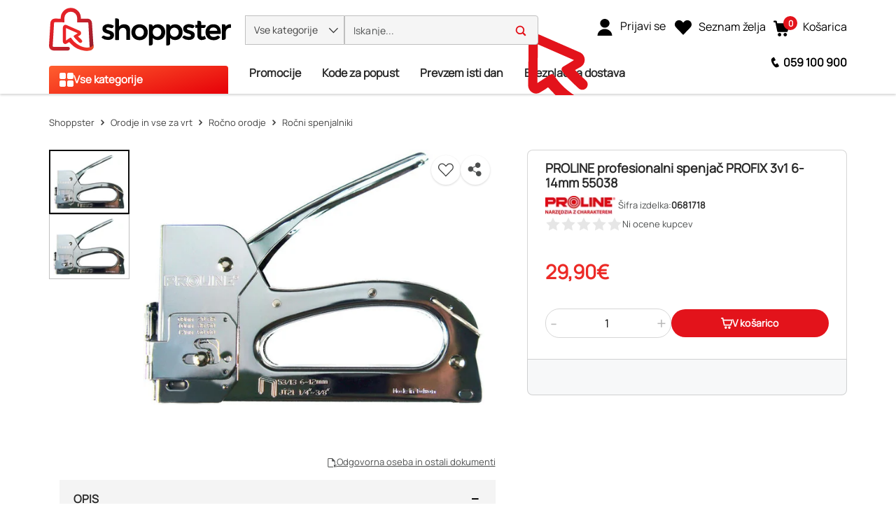

--- FILE ---
content_type: text/html; charset=utf-8
request_url: https://www.shoppster.si/p/0681718
body_size: 44946
content:
<!DOCTYPE html><html lang="sl" data-critters-container dir="ltr"><head><link rel="preload" as="image" fetchpriority="high" type="image/avif" href="https://www.shoppster.com/cdn-cgi/image/format=auto,fit=contain,width=115/medias/5903755550385-2-2-ung-680Wx510H?context=[base64]"><link rel="preload" as="image" fetchpriority="high" type="image/avif" href="https://www.shoppster.com/cdn-cgi/image/format=auto,fit=contain,width=115/medias/5903755550385-1-2-ung-680Wx510H?context=[base64]">
    <meta charset="utf-8">
    <title>PROLINE profesionalni spenjač PROFIX 3v1 6-14mm 55038 | Proline</title>
    <base href="/">
    <link rel="preconnect" href="https://www.shoppster.com">
    <link rel="preconnect" href="https://www.google-analytics.com">

    <script>
      var ScarabQueue = ScarabQueue || [];
    </script>

    <meta name="viewport" content="width=device-width, initial-scale=1, user-scalable=no">
    <link rel="shortcut icon" type="image/x-icon" href="/favicon.ico">
    <link rel="apple-touch-icon" sizes="180x180" href="/apple-touch-icon.png">
    <link rel="icon" type="image/png" sizes="32x32" href="/favicon-32x32.png">
    <link rel="icon" type="image/png" sizes="16x16" href="/favicon-16x16.png">
    <link rel="manifest" href="/site.webmanifest">
    <link rel="mask-icon" href="/safari-pinned-tab.svg" color="#e3131b">
    <meta name="msapplication-TileColor" content="#ffffff">
    <meta name="theme-color" content="#ffffff">
    <link rel="manifest" href="manifest.webmanifest">
    <meta name="theme-color" content="#1976d2">
    <meta name="format-detection" content="telephone=no">
  <style>@charset "UTF-8";body{font-synthesis:none!important}@-webkit-keyframes icofont-spin{0%{-webkit-transform:rotate(0deg);transform:rotate(0)}to{-webkit-transform:rotate(360deg);transform:rotate(360deg)}}*,*:before,*:after{box-sizing:border-box}html{font-family:sans-serif;line-height:1.15;-webkit-text-size-adjust:100%;-webkit-tap-highlight-color:rgba(0,0,0,0)}body{margin:0;font-family:Manrope,Helvetica,sans-serif;font-size:1rem;font-weight:400;line-height:1.6;color:#4c4e4e;text-align:left;background-color:#fff}:root{--cx-spatial-base: .5rem;--cx-spatial-sm: calc(var(--cx-spatial-base) / 2);--cx-spatial-md: calc(2 * var(--cx-spatial-base));--cx-spatial-lg: calc(4 * var(--cx-spatial-base));--cx-spatial-xl: calc(8 * var(--cx-spatial-base))}:root{--cx-spinner-size: 40px}:root{--cx-color-background: #f4f4f4;--cx-color-text: #14293a;--cx-color-inverse: #ffffff;--cx-color-transparent: transparent;--cx-color-primary: #1f7bc0;--cx-color-secondary: #6c7079;--cx-color-success: #019a5f;--cx-color-info: #17a2b8;--cx-color-warning: #ffc107;--cx-color-danger: #db0002;--cx-color-light: #f1f1f1;--cx-color-dark: #6c7079;--cx-color-primary-accent: #055f9f;--cx-color-success-accent: #f0fbe4;--cx-color-danger-accent: #fff1f1;--cx-color-warning-accent: #fff5df;--cx-color-info-accent: #deeffe;--cx-color-medium: #d3d6db;--cx-color-background-dark: #212738;--cx-color-visual-focus: #6d9df7;--cx-color-background-focus: rgba(80, 176, 244, .1);--cx-color-border-focus: rgba(166, 204, 232, .6);--cx-page-width-max: 1140px;--cx-font-weight-light: 300;--cx-font-weight-normal: 400;--cx-font-weight-semi: 600;--cx-font-weight-bold: 700;--cx-text-transform: capitalize;--cx-direction: ltr;--cx-transition-duration: .5s;--cx-animation-duration: 1s;--cx-border-radius: 1em;--cx-buttons-border-radius: 2rem;--cx-buttons-border-width: 3px;--cx-border-style: solid}:root body{text-align:start}:root{--btf-delay: .3s;--btf-min-height: 100vh;--btf-margin-top: 100vh}:root{--cx-color-ghost: #f1f1f1;--cx-color-ghost-animation: rgba(255, 255, 255, .2);--cx-ghost-radius: 5px;--cx-ghost-margin: 10px}:root{--cx-popover-font-size: .875rem;--cx-popover-background: var(--cx-color-inverse);--cx-popover-min-width: 140px;--cx-popover-max-width: 280px;--cx-popover-border-width: 1px;--cx-popover-border-color: var(--cx-color-light);--cx-popover-border-radius: 5px;--cx-popover-arrow-width: 1rem;--cx-popover-arrow-height: .5rem;--cx-popover-arrow-color: var(--cx-popover-background);--cx-popover-z-index: 10;--cx-popover-box-shadow-color: rgba(0, 0, 0, .1)}:root{--cx-progress-button-radius: 24px;--cx-progress-button-border-width: 3px;--cx-progress-button-animation-time: 1s;--cx-progress-button-primary-color: var(--cx-color-primary);--cx-progress-button-secondary-color: var(--cx-color-inverse)}:root{--cx-spinner-radius: 120px;--cx-spinner-border-width: 15px;--cx-spinner-animation-time: 1s;--cx-spinner-primary-color: var(--cx-color-primary);--cx-spinner-secondary-color: var(--cx-color-light)}:root{--cx-transition-duration: .3s;--cx-split-gutter: 40px;--cx-active-view: 1}@media (max-width: 991.98px){:root{--cx-max-views: 1;--cx-split-gutter: 0px}}@media (min-width: 992px){:root{--cx-max-views: 2}}@font-face{font-family:Manrope;font-style:normal;font-display:swap;src:url(/assets/fonts/Manrope.woff2) format("woff2");font-size:24px}:root{--cx-color-background: #f5f5f5;--cx-color-text: #292929;--cx-color-inverse: #fff;--cx-color-transparent: transparent;--cx-color-primary: #e3131b;--cx-color-secondary: #fe6400;--cx-color-tertiary: #366ac4;--cx-color-success: #019a5f;--cx-color-info: #5389e6;--cx-color-warning: #ffb300;--cx-color-danger: #ff3100;--cx-color-light: #f5f5f5;--cx-color-dark: #292929;--cx-color-visual-focus: #5389e6;--cx-color-middle-grey: #4c4e4e;--cx-color-nav-dark: #0e0e0e;--cx-color-nav-grey: #a8a8a8;--cx-color-border-red: #eb0011;--cx-color-dark-hover: #e6e6e6;--cx-color-light-grey: #bfbfbf}
</style><style>@charset "UTF-8";.ng-select .ng-select-container{color:#333;background-color:#fff;border-radius:4px;border:1px solid #ccc;min-height:36px;align-items:center}.ng-select .ng-select-container:hover{box-shadow:0 1px #0000000f}.ng-select .ng-select-container .ng-value-container{align-items:center;padding-left:10px}.ng-select .ng-select-container .ng-value-container .ng-placeholder{color:#999}.ng-select.ng-select-single .ng-select-container{height:36px}.ng-select.ng-select-single .ng-select-container .ng-value-container .ng-input{top:5px;left:0;padding-left:10px;padding-right:50px}.ng-select .ng-arrow-wrapper{width:25px;padding-right:5px}.ng-select .ng-arrow-wrapper:hover .ng-arrow{border-top-color:#666}.ng-select .ng-arrow-wrapper .ng-arrow{border-color:#999 transparent transparent;border-style:solid;border-width:5px 5px 2.5px}body{font-synthesis:none!important}@font-face{font-family:IcoFont;font-weight:400;font-style:normal;font-display:swap;src:url(/assets/fonts/icofont.woff2) format("woff2"),url(/assets/fonts/icofont.woff) format("woff")}.icofont-star:before{content:"\f000"}.icofont-minus:before{content:"\ef9a"}.icofont-thin-down:before{content:"\eac8"}.icofont-thin-up:before{content:"\eacb"}@-webkit-keyframes icofont-spin{0%{-webkit-transform:rotate(0deg);transform:rotate(0)}to{-webkit-transform:rotate(360deg);transform:rotate(360deg)}}*,*:before,*:after{box-sizing:border-box}html{font-family:sans-serif;line-height:1.15;-webkit-text-size-adjust:100%;-webkit-tap-highlight-color:rgba(0,0,0,0)}header,main,nav{display:block}body{margin:0;font-family:Manrope,Helvetica,sans-serif;font-size:1rem;font-weight:400;line-height:1.6;color:#4c4e4e;text-align:left;background-color:#fff}[tabindex="-1"]:focus:not(:focus-visible){outline:0!important}h1,h2{margin-top:0;margin-bottom:.5rem}a{color:#1f7bc0;text-decoration:none;background-color:transparent}a:hover{color:#14517e;text-decoration:underline}img{vertical-align:middle;border-style:none}svg{overflow:hidden;vertical-align:middle}label{display:inline-block;margin-bottom:.375rem}button{border-radius:0}button:focus:not(:focus-visible){outline:0}input,button{margin:0;font-family:inherit;font-size:inherit;line-height:inherit}button,input{overflow:visible}button{text-transform:none}[role=button]{cursor:pointer}button,[type=button]{-webkit-appearance:button}button:not(:disabled),[type=button]:not(:disabled){cursor:pointer}button::-moz-focus-inner,[type=button]::-moz-focus-inner{padding:0;border-style:none}[type=number]::-webkit-inner-spin-button,[type=number]::-webkit-outer-spin-button{height:auto}[type=search]{outline-offset:-2px;-webkit-appearance:none}[type=search]::-webkit-search-decoration{-webkit-appearance:none}h1,h2{margin-bottom:.5rem;font-weight:500;line-height:1.2222222222}h1{font-size:1.85rem}h2{font-size:1.75rem}.container,cx-page-layout.ProductDetailsPageTemplate cx-page-slot.Summary{width:100%;padding-right:15px;padding-left:15px;margin-right:auto;margin-left:auto}@media (min-width: 992px){.container,cx-page-layout.ProductDetailsPageTemplate cx-page-slot.Summary{max-width:990px}}@media (min-width: 1200px){.container,cx-page-layout.ProductDetailsPageTemplate cx-page-slot.Summary{max-width:1170px}}@media (min-width: 1400px){.container,cx-page-layout.ProductDetailsPageTemplate cx-page-slot.Summary{max-width:1350px}}@media (min-width: 1700px){.container,cx-page-layout.ProductDetailsPageTemplate cx-page-slot.Summary{max-width:1630px}}.row{display:flex;flex-wrap:wrap;margin-right:-15px;margin-left:-15px}.col-xl-7,.col-xl-5,.col-lg-12,.col-lg-7,.col-lg-5,.col-md-12,.col-12{position:relative;width:100%;padding-right:15px;padding-left:15px}.col-12{flex:0 0 100%;max-width:100%}.order-1{order:1}.order-2{order:2}.order-3{order:3}@media (min-width: 576px){.col-md-12{flex:0 0 100%;max-width:100%}}@media (min-width: 992px){.col-lg-5{flex:0 0 41.66666667%;max-width:41.66666667%}.col-lg-7{flex:0 0 58.33333333%;max-width:58.33333333%}.col-lg-12{flex:0 0 100%;max-width:100%}}@media (min-width: 1200px){.col-xl-5{flex:0 0 41.66666667%;max-width:41.66666667%}.col-xl-7{flex:0 0 58.33333333%;max-width:58.33333333%}}.d-flex{display:flex!important}.d-inline-flex{display:inline-flex!important}.flex-row{flex-direction:row!important}.justify-content-start{justify-content:flex-start!important}.justify-content-center{justify-content:center!important}.align-items-center{align-items:center!important}.position-absolute{position:absolute!important}@supports (position: sticky){.sticky-top{position:sticky;top:0;z-index:1020}}.mb-0{margin-bottom:0!important}.p-0{padding:0!important}.pl-1{padding-left:.25rem!important}.pt-2{padding-top:.5rem!important}.pb-2{padding-bottom:.5rem!important}.pt-3{padding-top:1rem!important}.text-nowrap{white-space:nowrap!important}.text-center{text-align:center!important}:root{--cx-spatial-base: .5rem;--cx-spatial-sm: calc(var(--cx-spatial-base) / 2);--cx-spatial-md: calc(2 * var(--cx-spatial-base));--cx-spatial-lg: calc(4 * var(--cx-spatial-base));--cx-spatial-xl: calc(8 * var(--cx-spatial-base))}.btn{display:inline-block;font-weight:"normal";color:#14293a;text-align:center;vertical-align:middle;-webkit-user-select:none;user-select:none;background-color:transparent;border:1px solid transparent;padding:14px .75rem;font-size:1rem;line-height:1.5;border-radius:.25rem;transition:color .15s ease-in-out,background-color .15s ease-in-out,border-color .15s ease-in-out,box-shadow .15s ease-in-out}@media (prefers-reduced-motion: reduce){.btn{transition:none}}.btn:hover{color:#14293a;text-decoration:none}.btn:focus{outline:0;box-shadow:0 0 0 .2rem #1f7bc040}.btn:disabled{opacity:.65}.btn:not(:disabled):not(.disabled){cursor:pointer}.btn-link{font-weight:"normal";color:#1f7bc0;text-decoration:none}.btn-link:hover{color:#14517e;text-decoration:underline}.btn-link:focus{text-decoration:underline}.btn-link:disabled{color:#6c757d;pointer-events:none}button:focus{outline:none}.btn{font-size:1.188rem;font-weight:var(--cx-font-weight-bold);text-transform:var(--cx-text-transform);line-height:1;padding:12px 24px;min-height:48px;min-width:48px;border-radius:var(--cx-buttons-border-radius)}.btn-link{font-size:1.125rem;color:var(--cx-color-text);text-decoration:underline;cursor:pointer;display:inline-block}.btn-link:focus{border-radius:4px}button:focus,.btn:focus{outline-style:solid;outline-color:var(--cx-color-visual-focus);outline-width:var(--cx-visual-focus-width, 2px);outline-offset:4px;transition:none}label{display:block}.ng-select .ng-arrow-wrapper .ng-arrow,.ng-select.ng-select-single .ng-arrow-wrapper .ng-arrow{border-color:var(--cx-color-text) transparent transparent;border-style:solid;border-width:5px 5px 2.5px}.ng-select .ng-select-container,.ng-select.ng-select-single .ng-select-container{padding:.6875rem 0;line-height:1.6;height:unset}.ng-select .ng-select-container .ng-value-container,.ng-select.ng-select-single .ng-select-container .ng-value-container{padding-inline-start:10px}.ng-select .ng-arrow-wrapper{padding-inline-end:5px}input:focus{outline-style:solid;outline-color:var(--cx-color-visual-focus);outline-width:var(--cx-visual-focus-width, 2px);outline-offset:4px;transition:none}.ng-select .ng-select-container .ng-value-container .ng-placeholder{color:var(--cx-color-secondary)}.accordion{overflow-anchor:none}a,a:hover{color:var(--cx-color-primary)}@media (max-width: 575.98px){a{min-height:48px;min-width:48px;display:block}}:root{--cx-spinner-size: 40px}:root{--cx-color-background: #f4f4f4;--cx-color-text: #14293a;--cx-color-inverse: #ffffff;--cx-color-transparent: transparent;--cx-color-primary: #1f7bc0;--cx-color-secondary: #6c7079;--cx-color-success: #019a5f;--cx-color-info: #17a2b8;--cx-color-warning: #ffc107;--cx-color-danger: #db0002;--cx-color-light: #f1f1f1;--cx-color-dark: #6c7079;--cx-color-primary-accent: #055f9f;--cx-color-success-accent: #f0fbe4;--cx-color-danger-accent: #fff1f1;--cx-color-warning-accent: #fff5df;--cx-color-info-accent: #deeffe;--cx-color-medium: #d3d6db;--cx-color-background-dark: #212738;--cx-color-visual-focus: #6d9df7;--cx-color-background-focus: rgba(80, 176, 244, .1);--cx-color-border-focus: rgba(166, 204, 232, .6);--cx-page-width-max: 1140px;--cx-font-weight-light: 300;--cx-font-weight-normal: 400;--cx-font-weight-semi: 600;--cx-font-weight-bold: 700;--cx-text-transform: capitalize;--cx-direction: ltr;--cx-transition-duration: .5s;--cx-animation-duration: 1s;--cx-border-radius: 1em;--cx-buttons-border-radius: 2rem;--cx-buttons-border-width: 3px;--cx-border-style: solid}:root body{text-align:start}:root{--btf-delay: .3s;--btf-min-height: 100vh;--btf-margin-top: 100vh}cx-page-layout cx-page-slot{transition:margin-top 0s,min-height 0s;transition-delay:var(--btf-delay);min-height:initial;margin-top:initial}:root{--cx-color-ghost: #f1f1f1;--cx-color-ghost-animation: rgba(255, 255, 255, .2);--cx-ghost-radius: 5px;--cx-ghost-margin: 10px}cx-page-layout{display:block;width:100%}cx-page-layout cx-page-slot{display:flex;flex-wrap:wrap;justify-content:center;flex:1 1 var(--cx-flex-basis, 100%)}cx-page-layout cx-page-slot>*{flex:1 1 var(--cx-flex-basis, 100%)}cx-page-slot{display:block}cx-page-layout.ProductDetailsPageTemplate{padding:var(--cx-padding, 2.5rem 0 0)}cx-page-layout.ProductDetailsPageTemplate cx-page-slot.Summary{margin-bottom:40px}@media (min-width: 992px){cx-page-layout.ProductDetailsPageTemplate cx-page-slot.Summary{display:grid;grid-column-gap:20px;grid-row-gap:0px;grid-template-columns:1fr 1fr;grid-template-rows:repeat(5,auto) 1fr}}cx-global-message{position:sticky;display:block;top:0;z-index:2}cx-icon,.cx-icon{align-self:center;line-height:normal}:root{--cx-popover-font-size: .875rem;--cx-popover-background: var(--cx-color-inverse);--cx-popover-min-width: 140px;--cx-popover-max-width: 280px;--cx-popover-border-width: 1px;--cx-popover-border-color: var(--cx-color-light);--cx-popover-border-radius: 5px;--cx-popover-arrow-width: 1rem;--cx-popover-arrow-height: .5rem;--cx-popover-arrow-color: var(--cx-popover-background);--cx-popover-z-index: 10;--cx-popover-box-shadow-color: rgba(0, 0, 0, .1)}:root{--cx-progress-button-radius: 24px;--cx-progress-button-border-width: 3px;--cx-progress-button-animation-time: 1s;--cx-progress-button-primary-color: var(--cx-color-primary);--cx-progress-button-secondary-color: var(--cx-color-inverse)}:root{--cx-spinner-radius: 120px;--cx-spinner-border-width: 15px;--cx-spinner-animation-time: 1s;--cx-spinner-primary-color: var(--cx-color-primary);--cx-spinner-secondary-color: var(--cx-color-light)}header{background-color:var(--cx-color-light);color:var(--cx-color-inverse)}@media (min-width: 992px){header{background:linear-gradient(to top,var(--cx-color-background-dark) 67px,var(--cx-color-light) 0)}}header .header{max-width:var(--cx-page-width-max);margin:auto;display:flex;flex-wrap:wrap}@media (min-width: 992px){header .header{padding:0 10px}}header .header>*{align-self:center;display:block;flex:none}header .NavigationBar{flex:100%;min-height:67px}@media (max-width: 991.98px){header .NavigationBar{background-color:var(--cx-color-background)}}cx-skip-link{position:fixed;display:flex;justify-content:center;top:-100%;z-index:11;width:100%;height:100%;background-color:#0000;transition:top 0s .3s ease,background-color .3s ease}cx-skip-link>div{display:contents}cx-skip-link:focus-within{top:0;background-color:#00000080;transition:background-color .3s ease}:root{--cx-transition-duration: .3s;--cx-split-gutter: 40px;--cx-active-view: 1}@media (max-width: 991.98px){:root{--cx-max-views: 1;--cx-split-gutter: 0px}}@media (min-width: 992px){:root{--cx-max-views: 2}}.icon{display:inline-block;width:1em;height:1em;stroke-width:0;stroke:currentColor;fill:currentColor}.intrinsic{display:block;position:relative;height:0;width:100%;padding-top:100%}.intrinsic .intrinsic-item{position:absolute;top:0;left:0;width:100%;height:100%}.intrinsic.intrinsic--pdp-thumbnails{padding-top:80%!important}@media (max-width: 991.98px){.intrinsic.intrinsic--pdp-thumbnails{padding-top:75%!important}}div a{font-size:16px;min-height:fit-content;color:#292929}@media (max-width: 575.98px){div a{font-size:14px}}.btn{font-size:16px;line-height:19px;font-weight:900;letter-spacing:.16px}input:focus{outline:none}ng-select:focus{outline:none}ung-storefront{display:flex;flex-direction:column;min-height:100vh}ung-storefront:focus{outline:none}ung-storefront main{outline:none}h1,h2{font-weight:700;color:#292929}h1{font-size:36px;line-height:42px}h2{font-size:28px;line-height:33px}.btn{width:100%;height:48px;line-height:48px;padding:0 30px;border-radius:4px;text-transform:initial;min-height:initial}.btn:focus,.btn:focus-visible{box-shadow:none}.ng-select,.ng-select.ng-select-single{font-size:16px;line-height:40px;font-weight:600;color:#292929;min-width:200px}@media (max-width: 991.98px){.ng-select,.ng-select.ng-select-single{font-size:14px}}.ng-select .ng-select-container,.ng-select.ng-select-single .ng-select-container{height:40px;line-height:38px;border:1px solid #bfbfbf;padding:0}.ng-select .ng-select-container .ng-value-container,.ng-select.ng-select-single .ng-select-container .ng-value-container{padding-left:20px}@media (max-width: 991.98px){.ng-select .ng-select-container .ng-value-container,.ng-select.ng-select-single .ng-select-container .ng-value-container{padding-left:15px}}.ng-select .ng-select-container .ng-value-container .ng-input,.ng-select.ng-select-single .ng-select-container .ng-value-container .ng-input{display:none}.ng-select .ng-select-container .ng-value-container .ng-placeholder,.ng-select.ng-select-single .ng-select-container .ng-value-container .ng-placeholder{color:#909090}.ng-select .ng-arrow-wrapper,.ng-select.ng-select-single .ng-arrow-wrapper{font-family:IcoFont!important;font-size:20px;font-weight:700}.ng-select .ng-arrow-wrapper .ng-arrow,.ng-select.ng-select-single .ng-arrow-wrapper .ng-arrow{border:none}.ng-select .ng-arrow-wrapper:before,.ng-select.ng-select-single .ng-arrow-wrapper:before{content:"\eac8"}cx-global-message{background:#f7f8f9;height:0;z-index:50}cx-global-message>div{background:#f7f8f9;box-shadow:0 0 6px #00000029}cx-global-message>div:empty{display:none}@media (max-width: 575.98px){.searchbox{overflow-x:hidden}}.accordion .btn-link{display:inline-block;color:#000;text-align:center;vertical-align:middle;-webkit-user-select:none;user-select:none;padding:.375rem .75rem;font-size:1rem;line-height:1.5;text-decoration:none;max-height:none;min-width:0;height:auto}.ung-accordion{border:1px solid #bfbfbf;border-radius:4px;padding:20px;margin-bottom:20px}.ung-accordion-header{cursor:pointer}cx-page-layout.ProductDetailsPageTemplate{padding:0;min-height:100vh}@media (min-width: 576px){cx-page-layout.ProductDetailsPageTemplate{width:100%;padding-right:15px;padding-left:15px;margin-right:auto;margin-left:auto}}@media (min-width: 576px) and (min-width: 992px){cx-page-layout.ProductDetailsPageTemplate{max-width:990px}}@media (min-width: 576px) and (min-width: 1200px){cx-page-layout.ProductDetailsPageTemplate{max-width:1170px}}@media (min-width: 576px) and (min-width: 1400px){cx-page-layout.ProductDetailsPageTemplate{max-width:1350px}}@media (min-width: 576px) and (min-width: 1700px){cx-page-layout.ProductDetailsPageTemplate{max-width:1630px}}@media (min-width: 360px){cx-page-layout.ProductDetailsPageTemplate cx-page-slot.Summary{min-height:calc(100vh - 214px);padding:0}}@media (max-width: 575.98px){cx-page-layout.ProductDetailsPageTemplate cx-page-slot.Summary{min-height:640px}}@media (max-width: 359.98px){cx-page-layout.ProductDetailsPageTemplate cx-page-slot.Summary{display:block}}@media (min-width: 576px){cx-page-layout.ProductDetailsPageTemplate cx-page-slot.Summary{display:flex}}@media (max-width: 991.98px){cx-page-layout.ProductDetailsPageTemplate cx-page-slot:empty{margin-bottom:10px}}@media (min-width: 992px){cx-page-layout.ProductDetailsPageTemplate cx-page-slot.PDPBannerContent:not(:empty){padding-bottom:25px}}@media (max-width: 575.98px){cx-page-layout.ProductDetailsPageTemplate cx-page-slot.Tabs{display:block}}@media (max-width: 991.98px){cx-page-layout.ProductDetailsPageTemplate cx-page-slot.PDPFlixmediaContent{display:block}}@font-face{font-family:Manrope;font-style:normal;font-display:swap;src:url(/assets/fonts/Manrope.woff2) format("woff2");font-size:24px}@font-face{font-family:IcoFont;font-weight:400;font-style:normal;font-display:swap;src:url(/assets/fonts/icofont.woff2) format("woff2"),url(/assets/fonts/icofont.woff) format("woff")}.shown{transition:height .4s ease,opacity 10ms ease;display:block;height:revert-layer;opacity:1;margin-top:inherit;transform:none!important;will-change:auto!important}:root{--cx-color-background: #f5f5f5;--cx-color-text: #292929;--cx-color-inverse: #fff;--cx-color-transparent: transparent;--cx-color-primary: #e3131b;--cx-color-secondary: #fe6400;--cx-color-tertiary: #366ac4;--cx-color-success: #019a5f;--cx-color-info: #5389e6;--cx-color-warning: #ffb300;--cx-color-danger: #ff3100;--cx-color-light: #f5f5f5;--cx-color-dark: #292929;--cx-color-visual-focus: #5389e6;--cx-color-middle-grey: #4c4e4e;--cx-color-nav-dark: #0e0e0e;--cx-color-nav-grey: #a8a8a8;--cx-color-border-red: #eb0011;--cx-color-dark-hover: #e6e6e6;--cx-color-light-grey: #bfbfbf}h1{font-size:32px;line-height:48px}@media (max-width: 575.98px){h1{font-size:28px;line-height:42px}}h2{font-size:24px;line-height:36px}@media (max-width: 575.98px){h2{font-size:20px;line-height:30px}}
</style><link rel="stylesheet" href="styles-Q5SQ37BV.css" media="print" onload="this.media='all'"><noscript><link rel="stylesheet" href="styles-Q5SQ37BV.css" media="all"></noscript><link rel="modulepreload" href="chunk-KDKHJ5MI.js"><link rel="modulepreload" href="chunk-RJUFRJUT.js"><link rel="modulepreload" href="chunk-SQAUPAW3.js"><link rel="modulepreload" href="chunk-TW3OGDKH.js"><link rel="modulepreload" href="chunk-LPBWVDAL.js"><link rel="modulepreload" href="chunk-FA27KLKS.js"><link rel="modulepreload" href="chunk-ZS2XX34A.js"><link rel="modulepreload" href="chunk-I6QTBAWR.js"><link rel="modulepreload" href="chunk-RLT4EGNR.js"><link rel="modulepreload" href="chunk-2HVB2KTB.js"><link rel="modulepreload" href="chunk-4CPZGZYM.js"><link rel="modulepreload" href="chunk-FBV73ZD5.js"><link rel="modulepreload" href="chunk-6U6IQQXQ.js"><link rel="modulepreload" href="chunk-SRFB3F6T.js"><link rel="modulepreload" href="chunk-24H2UVTJ.js"><link rel="modulepreload" href="chunk-XR6ORMCE.js"><link rel="modulepreload" href="chunk-F7I2R2SM.js"><link rel="modulepreload" href="chunk-ZJPSOTFD.js"><link rel="modulepreload" href="chunk-7BNFE4QQ.js"><link rel="modulepreload" href="chunk-BGHEY5ZO.js"><link rel="modulepreload" href="chunk-YJGHU5X2.js"><link rel="modulepreload" href="chunk-JCE7HYNF.js"><link rel="modulepreload" href="chunk-7P4TW6N3.js"><link rel="modulepreload" href="chunk-SJ2EPABZ.js"><link rel="modulepreload" href="chunk-KKXR54LQ.js"><link rel="modulepreload" href="chunk-MEQKYEI3.js"><link rel="modulepreload" href="chunk-MGDECLRO.js"><link rel="modulepreload" href="chunk-GKKVT2JB.js"><link rel="modulepreload" href="chunk-MHEVQCPB.js"><link rel="modulepreload" href="chunk-KJZLLDCW.js"><link rel="modulepreload" href="chunk-MEVG37FV.js"><link rel="modulepreload" href="chunk-65BGZSHW.js"><link rel="modulepreload" href="chunk-JNFUQVMG.js"><link rel="modulepreload" href="chunk-5MEBSWIE.js"><link rel="modulepreload" href="chunk-S5LCZ7H6.js"><link rel="modulepreload" href="chunk-KJ5O2ZW3.js"><link rel="modulepreload" href="chunk-DFMRVY6A.js"><link rel="modulepreload" href="chunk-BMIGAHKX.js"><link rel="modulepreload" href="chunk-ISS7ZSNT.js"><link rel="modulepreload" href="chunk-3XZTB2OV.js"><link rel="modulepreload" href="chunk-PAGXVGUQ.js"><link rel="modulepreload" href="chunk-7VZFASWX.js"><link rel="modulepreload" href="chunk-HZBCU4QF.js"><link rel="modulepreload" href="chunk-EVHYOL75.js"><link rel="modulepreload" href="chunk-BXJCELAP.js"><link rel="modulepreload" href="chunk-JJ6KMUXM.js"><link rel="modulepreload" href="chunk-FBKC66OE.js"><link rel="modulepreload" href="chunk-JLEQADWY.js"><link rel="modulepreload" href="chunk-YGO6IRVG.js"><link rel="modulepreload" href="chunk-2SGIVSAT.js"><link rel="modulepreload" href="chunk-3R5VNK2W.js"><link rel="modulepreload" href="chunk-RW3FBYJY.js"><link rel="modulepreload" href="chunk-UBD2GDDM.js"><link rel="modulepreload" href="chunk-N4ZQT2NP.js"><link rel="modulepreload" href="chunk-YFU3TJ5P.js"><link rel="modulepreload" href="chunk-RK2IRSXU.js"><link rel="modulepreload" href="chunk-FQEFEVM4.js"><link rel="modulepreload" href="chunk-V57UX2JM.js"><link rel="modulepreload" href="chunk-S5B7R52Y.js"><link rel="modulepreload" href="chunk-5P4LWPZQ.js"><link rel="modulepreload" href="chunk-YID7FPBF.js"><link rel="modulepreload" href="chunk-QSNVE6JC.js"><link rel="modulepreload" href="chunk-EGASDTG5.js"><link rel="modulepreload" href="chunk-QJ5Q4ENT.js"><link rel="modulepreload" href="chunk-4X44Y5LY.js"><link rel="modulepreload" href="chunk-5KQ4XRD5.js"><link rel="modulepreload" href="chunk-JL25ITBB.js"><link rel="modulepreload" href="chunk-VQKQU4PI.js"><link rel="modulepreload" href="chunk-PB5LX574.js"><link rel="modulepreload" href="chunk-27DYKNL5.js"><link rel="modulepreload" href="chunk-JIWMYXJP.js"><link rel="modulepreload" href="chunk-QUELH6O2.js"><link rel="modulepreload" href="chunk-5MJPWHRF.js"><link rel="modulepreload" href="chunk-XDQ5FDHA.js"><link rel="modulepreload" href="chunk-3PE5TX3N.js"><link rel="modulepreload" href="chunk-TGTKI2YC.js"><link rel="modulepreload" href="chunk-6UWFBGHK.js"><link rel="modulepreload" href="chunk-7QSF5PIJ.js"><link rel="modulepreload" href="chunk-K34YAWJL.js"><link rel="modulepreload" href="chunk-2FYNQU5U.js"><link rel="modulepreload" href="chunk-VFFUDG2M.js"><link rel="modulepreload" href="chunk-73XKEUTZ.js"><link rel="modulepreload" href="chunk-6SVISEWZ.js"><link rel="modulepreload" href="chunk-BJ5V2O6F.js"><link rel="modulepreload" href="chunk-Y5MIN7KF.js"><link rel="modulepreload" href="chunk-JATXFTDG.js"><link rel="modulepreload" href="chunk-U6RXELOG.js"><link rel="modulepreload" href="chunk-4XRWG2ZM.js"><link rel="modulepreload" href="chunk-DQB5TK2C.js"><link rel="modulepreload" href="chunk-7QUD53MI.js"><link rel="modulepreload" href="chunk-JILW2JJE.js"><link rel="modulepreload" href="chunk-PEQRHKKJ.js"><link rel="modulepreload" href="chunk-B4IS72P2.js"><link rel="modulepreload" href="chunk-IP7BFRPJ.js"><link rel="modulepreload" href="chunk-EM6SSRZW.js"><link rel="modulepreload" href="chunk-6EATMWVP.js"><style ng-app-id="ng">@keyframes _ngcontent-ng-c2988939968_fadeIn{0%{opacity:0}to{opacity:1}}.ung-storefront-footer[_ngcontent-ng-c2988939968]{z-index:3!important}@media (max-width: 991.98px){.sticky-top[_ngcontent-ng-c2988939968]:not(:has(.hidden)){max-height:106px}}</style><style ng-app-id="ng">@keyframes _ngcontent-ng-c3343514434_fadeIn{0%{opacity:0}to{opacity:1}}.d-none[_ngcontent-ng-c3343514434]{display:none}.header[_ngcontent-ng-c3343514434]{width:100%;margin-right:auto;margin-left:auto;display:grid;grid-template-rows:auto auto;align-content:start;background-color:#fff;padding:0 15px;min-height:65px}@media (min-width: 992px){.header[_ngcontent-ng-c3343514434]{max-width:990px}}@media (min-width: 1200px){.header[_ngcontent-ng-c3343514434]{max-width:1170px}}@media (min-width: 1400px){.header[_ngcontent-ng-c3343514434]{max-width:1350px}}@media (min-width: 1700px){.header[_ngcontent-ng-c3343514434]{max-width:1630px}}.header[_ngcontent-ng-c3343514434]   .row-1[_ngcontent-ng-c3343514434]{display:grid;grid-template-columns:auto 1fr auto auto auto;align-items:center;gap:5px;max-height:45px}@media (max-width: 991.98px){.header[_ngcontent-ng-c3343514434]   .row-1[_ngcontent-ng-c3343514434]{grid-template-columns:25px 150px minmax(180px,510px) 30px 40px 40px}}@media (min-width: 576px) and (max-width: 991.98px){.header[_ngcontent-ng-c3343514434]   .row-1[_ngcontent-ng-c3343514434]{gap:0}.header[_ngcontent-ng-c3343514434]   .row-1[_ngcontent-ng-c3343514434]   .logo[_ngcontent-ng-c3343514434]{margin-right:10px;margin-left:10px}.header[_ngcontent-ng-c3343514434]   .row-1[_ngcontent-ng-c3343514434]   .search-container[_ngcontent-ng-c3343514434]{margin-right:10px}}@media (max-width: 575.98px){.header[_ngcontent-ng-c3343514434]   .row-1[_ngcontent-ng-c3343514434]{grid-template-columns:auto 1fr auto 40px auto}}.header[_ngcontent-ng-c3343514434]   .desktop-row-1[_ngcontent-ng-c3343514434]{display:grid;align-items:center}@media (min-width: 992px){.header[_ngcontent-ng-c3343514434]   .desktop-row-1[_ngcontent-ng-c3343514434]{grid-template-columns:1fr 7fr 142px 143px 116px}}@media (max-width: 1199.98px){.header[_ngcontent-ng-c3343514434]   .desktop-row-1[_ngcontent-ng-c3343514434]{grid-template-columns:auto 1fr 40px auto 40px}}.header[_ngcontent-ng-c3343514434]   .desktop-row-2[_ngcontent-ng-c3343514434]{display:grid;grid-template-columns:256px auto auto}.header[_ngcontent-ng-c3343514434]   .desktop-row-2[_ngcontent-ng-c3343514434]   .header-paragraph-container[_ngcontent-ng-c3343514434]{align-content:center}@media (max-width: 1199.98px){.header[_ngcontent-ng-c3343514434]   .desktop-row-2[_ngcontent-ng-c3343514434]   .header-paragraph-container[_ngcontent-ng-c3343514434]{display:none}}.header[_ngcontent-ng-c3343514434]   .desktop-row-2[_ngcontent-ng-c3343514434]   .NavigationBar[_ngcontent-ng-c3343514434]{min-height:auto;grid-column-start:1}.header[_ngcontent-ng-c3343514434]   .login[_ngcontent-ng-c3343514434], .header[_ngcontent-ng-c3343514434]   .wishlist[_ngcontent-ng-c3343514434], .header[_ngcontent-ng-c3343514434]   .addtocart[_ngcontent-ng-c3343514434]{position:relative;text-align:right}@media (max-width: 991.98px){.header[_ngcontent-ng-c3343514434]   .login[_ngcontent-ng-c3343514434], .header[_ngcontent-ng-c3343514434]   .wishlist[_ngcontent-ng-c3343514434], .header[_ngcontent-ng-c3343514434]   .addtocart[_ngcontent-ng-c3343514434]{display:flex;justify-content:center}}.row-2[_ngcontent-ng-c3343514434]   .search-container[_ngcontent-ng-c3343514434]{display:flex;max-width:100%;min-height:62px}.row-2[_ngcontent-ng-c3343514434]   .search-container[_ngcontent-ng-c3343514434]:has(div.hidden){min-height:auto}header[_ngcontent-ng-c3343514434]{position:sticky;top:0;left:0;right:0;background:#fff;outline:none;box-shadow:0 2px 3px #00000029}@media (max-width: 991.98px){header[_ngcontent-ng-c3343514434]{box-shadow:none}}header.is-expanded[_ngcontent-ng-c3343514434]:after{z-index:25;background-color:#292929}[_nghost-ng-c3343514434]     header.is-expanded .navigation{position:fixed;width:300px;min-height:117px;z-index:30;top:0;left:0;bottom:0;overflow:hidden;background-color:#fff}[_nghost-ng-c3343514434]     header.is-expanded .navigation .SiteLogin{height:50px;background-color:#e3131b;align-content:center}[_nghost-ng-c3343514434]     header.is-expanded .navigation .SiteLogin .HeaderLinks{display:none}[_nghost-ng-c3343514434]     header.is-expanded .navigation .SiteLogin .mini-login__icon{display:none}[_nghost-ng-c3343514434]     header.is-expanded .navigation .SiteLogin .mini-login__link-name, [_nghost-ng-c3343514434]     header.is-expanded .navigation .SiteLogin .mini-login__logged-in-info, [_nghost-ng-c3343514434]     header.is-expanded .navigation .SiteLogin .mini-login__greeting{display:block;color:#fff;font-size:18px;padding:0 10px;font-weight:700;margin-top:10px}[_nghost-ng-c3343514434]     header.is-expanded .navigation .SiteLinks{background-color:#fff}@media (max-width: 991.98px){[_nghost-ng-c3343514434]     .header-paragraph{padding-left:0!important;padding-right:0!important}}</style><style ng-app-id="ng">@keyframes _ngcontent-ng-c1027940435_fadeIn{0%{opacity:0}to{opacity:1}}.logo-container[_ngcontent-ng-c1027940435]   img[_ngcontent-ng-c1027940435]{margin-top:8px}@media (min-width: 576px) and (max-width: 991.98px){.logo-container[_ngcontent-ng-c1027940435]   img[_ngcontent-ng-c1027940435]{width:100%;margin-top:0}}@media (min-width: 360px) and (max-width: 575.98px){.logo-container[_ngcontent-ng-c1027940435]   img[_ngcontent-ng-c1027940435]{margin-top:0}}</style><style ng-app-id="ng">@keyframes _ngcontent-ng-c103277377_fadeIn{0%{opacity:0}to{opacity:1}}[_nghost-ng-c103277377]{z-index:10;display:block}@media (min-width: 576px){[_nghost-ng-c103277377]{position:relative;z-index:0}}[_nghost-ng-c103277377] > *[_ngcontent-ng-c103277377]{z-index:20}@media (min-width: 576px){[_nghost-ng-c103277377] > *[_ngcontent-ng-c103277377]{background-color:var(--cx-color-inverse);position:relative}}[_nghost-ng-c103277377]   a[_ngcontent-ng-c103277377], [_nghost-ng-c103277377]   .message[_ngcontent-ng-c103277377]{padding:6px 16px;color:currentColor;-webkit-user-select:none;user-select:none}[_nghost-ng-c103277377]   label[_ngcontent-ng-c103277377]{display:flex;align-content:stretch;margin:0;padding-top:6px;padding-inline-end:6px;padding-bottom:6px;padding-inline-start:10px}@media (min-width: 576px){[_nghost-ng-c103277377]   label[_ngcontent-ng-c103277377]{border:1px solid var(--cx-color-medium);width:27vw;min-width:300px;max-width:550px}[_nghost-ng-c103277377]   label.dirty[_ngcontent-ng-c103277377]   div.search-icon[_ngcontent-ng-c103277377]{display:none}}[_nghost-ng-c103277377]   label[_ngcontent-ng-c103277377]   input[_ngcontent-ng-c103277377]{background:none;border:none;outline:none;display:block;flex-basis:100%;height:35px;color:var(--cx-color-text);z-index:20}@media (max-width: 575.98px){[_nghost-ng-c103277377]   label[_ngcontent-ng-c103277377]   input[_ngcontent-ng-c103277377]{position:absolute;left:0;top:57px;width:100%;background-color:var(--cx-color-secondary);padding:6px 16px;height:48px;border-bottom:1px solid var(--cx-color-light)}}[_nghost-ng-c103277377]   label[_ngcontent-ng-c103277377]   input[_ngcontent-ng-c103277377]::-webkit-input-placeholder{color:currentColor}[_nghost-ng-c103277377]   label[_ngcontent-ng-c103277377]   input[_ngcontent-ng-c103277377]::-moz-placeholder{color:currentColor}[_nghost-ng-c103277377]   label[_ngcontent-ng-c103277377]   input[_ngcontent-ng-c103277377]:-moz-placeholder{color:currentColor}[_nghost-ng-c103277377]   label[_ngcontent-ng-c103277377]   input[_ngcontent-ng-c103277377]:-ms-input-placeholder{color:currentColor}[_nghost-ng-c103277377]   label[_ngcontent-ng-c103277377]:not(.dirty)   button.reset[_ngcontent-ng-c103277377]{display:none}[_nghost-ng-c103277377]   label[_ngcontent-ng-c103277377]   button[_ngcontent-ng-c103277377], [_nghost-ng-c103277377]   label[_ngcontent-ng-c103277377]   div.search-icon[_ngcontent-ng-c103277377]{flex-basis:48px;text-align:center;background:none;border:none;padding:6px;color:var(--cx-color-medium)}@media (max-width: 575.98px){[_nghost-ng-c103277377]   label[_ngcontent-ng-c103277377]   button[_ngcontent-ng-c103277377], [_nghost-ng-c103277377]   label[_ngcontent-ng-c103277377]   div.search-icon[_ngcontent-ng-c103277377]{color:var(--cx-color-primary);font-size:var(--cx-font-size, 1.563rem)}}[_nghost-ng-c103277377]   label[_ngcontent-ng-c103277377]   button.reset[_ngcontent-ng-c103277377]   cx-icon[_ngcontent-ng-c103277377]:before, [_nghost-ng-c103277377]   label[_ngcontent-ng-c103277377]   div.search-icon.reset[_ngcontent-ng-c103277377]   cx-icon[_ngcontent-ng-c103277377]:before{font-size:1.4rem}@media (max-width: 575.98px){[_nghost-ng-c103277377]   label[_ngcontent-ng-c103277377]   button.reset[_ngcontent-ng-c103277377]   cx-icon[_ngcontent-ng-c103277377], [_nghost-ng-c103277377]   label[_ngcontent-ng-c103277377]   div.search-icon.reset[_ngcontent-ng-c103277377]   cx-icon[_ngcontent-ng-c103277377]{position:relative;left:74px;z-index:20;top:52px;margin-top:0}}[_nghost-ng-c103277377]   .results[_ngcontent-ng-c103277377]{display:none;position:absolute;left:0;width:100%;color:#000;background-color:#fff;font-size:var(--cx-font-small, 1rem)}@media (max-width: 575.98px){[_nghost-ng-c103277377]   .results[_ngcontent-ng-c103277377]{top:105px;z-index:10}}[_nghost-ng-c103277377]   .results[_ngcontent-ng-c103277377]   a[_ngcontent-ng-c103277377]{text-decoration:none;cursor:pointer;font-weight:800}[_nghost-ng-c103277377]   .results[_ngcontent-ng-c103277377]   a[_ngcontent-ng-c103277377]   .highlight[_ngcontent-ng-c103277377], [_nghost-ng-c103277377]   .results[_ngcontent-ng-c103277377]   a[_ngcontent-ng-c103277377]   .search-results-highlight[_ngcontent-ng-c103277377]{font-weight:400;font-style:normal}[_nghost-ng-c103277377]   .results[_ngcontent-ng-c103277377]   a[_ngcontent-ng-c103277377]:hover, [_nghost-ng-c103277377]   .results[_ngcontent-ng-c103277377]   a[_ngcontent-ng-c103277377]:focus{background:var(--cx-color-light);color:currentColor}[_nghost-ng-c103277377]   .results[_ngcontent-ng-c103277377]   .suggestions[_ngcontent-ng-c103277377]{display:flex;flex-wrap:wrap;list-style:none;padding-inline-start:0;margin-bottom:0}[_nghost-ng-c103277377]   .results[_ngcontent-ng-c103277377]   .suggestions[_ngcontent-ng-c103277377]   li[_ngcontent-ng-c103277377], [_nghost-ng-c103277377]   .results[_ngcontent-ng-c103277377]   .suggestions[_ngcontent-ng-c103277377]   a[_ngcontent-ng-c103277377]{flex:100%;line-height:2rem;display:block}[_nghost-ng-c103277377]   .results[_ngcontent-ng-c103277377]   .recent-searches[_ngcontent-ng-c103277377]{display:flex;flex-wrap:wrap;list-style:none;padding-inline-start:0;margin-bottom:0;border-top:solid 1px var(--cx-color-light)}[_nghost-ng-c103277377]   .results[_ngcontent-ng-c103277377]   .recent-searches[_ngcontent-ng-c103277377]   li[_ngcontent-ng-c103277377], [_nghost-ng-c103277377]   .results[_ngcontent-ng-c103277377]   .recent-searches[_ngcontent-ng-c103277377]   a[_ngcontent-ng-c103277377]{flex:100%;line-height:2rem;display:block}[_nghost-ng-c103277377]   .results[_ngcontent-ng-c103277377]   .products[_ngcontent-ng-c103277377]{list-style:none;padding-inline-start:0;margin-bottom:0}@media (max-width: 575.98px){[_nghost-ng-c103277377]   .results[_ngcontent-ng-c103277377]   .products[_ngcontent-ng-c103277377]{display:none}}[_nghost-ng-c103277377]   .results[_ngcontent-ng-c103277377]   .products[_ngcontent-ng-c103277377]   a[_ngcontent-ng-c103277377]{display:grid;grid-column-gap:16px;border-top:solid 1px var(--cx-color-light)}[_nghost-ng-c103277377]   .results[_ngcontent-ng-c103277377]   .products[_ngcontent-ng-c103277377]   a.has-media[_ngcontent-ng-c103277377]{grid-template-columns:50px 1fr}[_nghost-ng-c103277377]   .results[_ngcontent-ng-c103277377]   .products[_ngcontent-ng-c103277377]   a[_ngcontent-ng-c103277377]   cx-media[_ngcontent-ng-c103277377]{grid-row:1/3}[_nghost-ng-c103277377]   .results[_ngcontent-ng-c103277377]   .products[_ngcontent-ng-c103277377]   a[_ngcontent-ng-c103277377]   div.name[_ngcontent-ng-c103277377]{text-overflow:ellipsis;font-size:inherit;font-weight:inherit;white-space:nowrap;overflow:hidden}[_nghost-ng-c103277377]   .results[_ngcontent-ng-c103277377]   .products[_ngcontent-ng-c103277377]   a[_ngcontent-ng-c103277377]   .price[_ngcontent-ng-c103277377]{font-weight:400}[_nghost-ng-c103277377]{display:flex}@media (min-width: 992px){[_nghost-ng-c103277377]{margin:10px 40px 0 20px}}@media (min-width: 576px) and (max-width: 991.98px){[_nghost-ng-c103277377]{min-height:60px;margin:0;align-items:center}}@media (max-width: 575.98px){[_nghost-ng-c103277377]{width:100%;margin-top:10px;margin-bottom:10px}}  body .icons{padding-right:10px}  body.searchbox-is-active.has-searchbox-results ung-searchbox .results{display:flex}  body.searchbox-is-active.has-searchbox-results header{z-index:100}@media (max-width: 575.98px){  body.searchbox-is-active.has-searchbox-results header{position:fixed}}@media (max-width: 575.98px){  body.searchbox-is-active.has-searchbox-results.body-no-scroll{overflow:hidden}}@media (min-width: 576px){[_nghost-ng-c103277377]{z-index:10}}@media (min-width: 576px){[_nghost-ng-c103277377]   label[_ngcontent-ng-c103277377]:not(.cxFeat_a11ySearchboxLabel){min-width:180px}}[_nghost-ng-c103277377]   .header__arrow[_ngcontent-ng-c103277377]{background:transparent;position:absolute;z-index:-1;color:#e3131b;font-family:Arial,Helvetica,sans-serif;right:-88px;font-size:170px;height:195px;width:130px;overflow:hidden;bottom:-72px;pointer-events:none}@media (max-width: 991.98px){[_nghost-ng-c103277377]   .header__arrow[_ngcontent-ng-c103277377]{display:none!important}}[_nghost-ng-c103277377]   .header__arrow[_ngcontent-ng-c103277377]   .icon-header-arrow[_ngcontent-ng-c103277377]{position:var(--cx-color-transparent);top:-30px}[_nghost-ng-c103277377]   .searchbar[_ngcontent-ng-c103277377]{width:100%;background:transparent}@media (max-width: 575.98px){[_nghost-ng-c103277377]   .searchbar[_ngcontent-ng-c103277377]{min-height:auto}}[_nghost-ng-c103277377]   .searchbar[_ngcontent-ng-c103277377]   .searchbox[_ngcontent-ng-c103277377]{overflow-y:hidden;width:100%;height:42px;padding:13px 12px;background:#fff;color:#414141;border-radius:0 4px 4px 0;border:1px solid #000;position:relative}@media (min-width: 576px){[_nghost-ng-c103277377]   .searchbar[_ngcontent-ng-c103277377]   .searchbox[_ngcontent-ng-c103277377]{max-width:none}}@media (max-width: 575.98px){[_nghost-ng-c103277377]   .searchbar[_ngcontent-ng-c103277377]   .searchbox[_ngcontent-ng-c103277377]{border-radius:4px}}[_nghost-ng-c103277377]   .searchbar[_ngcontent-ng-c103277377]   .searchbox--rounded[_ngcontent-ng-c103277377]{border-radius:0 4px 4px 0;background:#f5f5f5}@media (max-width: 575.98px){[_nghost-ng-c103277377]   .searchbar[_ngcontent-ng-c103277377]   .searchbox--rounded[_ngcontent-ng-c103277377]{border-radius:4px}}[_nghost-ng-c103277377]   .searchbar[_ngcontent-ng-c103277377]   .searchbox[_ngcontent-ng-c103277377]   input[_ngcontent-ng-c103277377]{position:relative;background-color:unset;padding:0;top:0;border-bottom:none;height:15px;font-size:14px;text-align:left;letter-spacing:.14px;color:#4c4e4e}@media (max-width: 991.98px){@supports (-webkit-touch-callout: none){[_nghost-ng-c103277377]   .searchbar[_ngcontent-ng-c103277377]   .searchbox[_ngcontent-ng-c103277377]   input[_ngcontent-ng-c103277377], [_nghost-ng-c103277377]   .searchbar[_ngcontent-ng-c103277377]   .searchbox[_ngcontent-ng-c103277377]   select[_ngcontent-ng-c103277377]{font-size:16px;transform:scale(.875);transform-origin:left top;height:-moz-fit-content;height:fit-content}}}[_nghost-ng-c103277377]   .searchbar[_ngcontent-ng-c103277377]   .searchbox[_ngcontent-ng-c103277377]   span[_ngcontent-ng-c103277377]{position:absolute;right:16px;z-index:20;color:#e3131b}[_nghost-ng-c103277377]   .searchbar[_ngcontent-ng-c103277377]   .searchbox[_ngcontent-ng-c103277377]   span.open[_ngcontent-ng-c103277377]{font-weight:700}[_nghost-ng-c103277377]   .searchbar[_ngcontent-ng-c103277377]   .searchbox.searchbox--rounded[_ngcontent-ng-c103277377]{border-radius:0 4px 4px 0;border:1px solid #bfbfbf}@media (max-width: 575.98px){[_nghost-ng-c103277377]   .searchbar[_ngcontent-ng-c103277377]   .searchbox.searchbox--rounded[_ngcontent-ng-c103277377]{border-radius:4px}}[_nghost-ng-c103277377]   .searchbar[_ngcontent-ng-c103277377]   .searchbox.dirty[_ngcontent-ng-c103277377]{border-radius:0 4px 0 0}@media (max-width: 575.98px){[_nghost-ng-c103277377]   .searchbar[_ngcontent-ng-c103277377]   .searchbox.dirty[_ngcontent-ng-c103277377]{border-radius:4px 4px 0 0}}[_nghost-ng-c103277377]   .searchbar[_ngcontent-ng-c103277377]   .searchbox.dirty[_ngcontent-ng-c103277377]   span.search[_ngcontent-ng-c103277377]{display:inline-block}[_nghost-ng-c103277377]   .searchbar[_ngcontent-ng-c103277377]   .searchbox.dirty[_ngcontent-ng-c103277377]   span.c-pointer[_ngcontent-ng-c103277377]{position:static;margin-left:8px}[_nghost-ng-c103277377]   .searchbar[_ngcontent-ng-c103277377]   .searchbox__icon[_ngcontent-ng-c103277377]{height:16px;width:16px;margin-top:-12px}[_nghost-ng-c103277377]   .results[_ngcontent-ng-c103277377]{top:unset;flex-flow:column;border-radius:0 0 4px 4px;box-shadow:0 6px 12px #00000029!important;z-index:100;max-height:70vh}[_nghost-ng-c103277377]   .results[_ngcontent-ng-c103277377]   a[_ngcontent-ng-c103277377]{padding:6px 13px 8px;font-size:14px;line-height:16px!important;font-weight:400;color:#4c4e4e;border-top:none!important}[_nghost-ng-c103277377]   .results[_ngcontent-ng-c103277377]   a[_ngcontent-ng-c103277377]:hover, [_nghost-ng-c103277377]   .results[_ngcontent-ng-c103277377]   a.active[_ngcontent-ng-c103277377]{background-color:#f5f5f5}[_nghost-ng-c103277377]   .results[_ngcontent-ng-c103277377]   a[_ngcontent-ng-c103277377]:invalid{background-color:#fff}@media (max-width: 575.98px){[_nghost-ng-c103277377]   .results[_ngcontent-ng-c103277377]{margin:0 15px;width:calc(100% - 30px)}}[_nghost-ng-c103277377]   .results[_ngcontent-ng-c103277377]   .suggestions[_ngcontent-ng-c103277377]{margin:10px 0}[_nghost-ng-c103277377]   .results[_ngcontent-ng-c103277377]   .categories[_ngcontent-ng-c103277377]{display:flex;flex-wrap:wrap;list-style:none;padding-inline-start:0;border-bottom:1px solid #d0d0d0}[_nghost-ng-c103277377]   .results[_ngcontent-ng-c103277377]   .categories[_ngcontent-ng-c103277377]   li[_ngcontent-ng-c103277377], [_nghost-ng-c103277377]   .results[_ngcontent-ng-c103277377]   .categories[_ngcontent-ng-c103277377]   a[_ngcontent-ng-c103277377]{flex:100%;line-height:2rem;display:block}[_nghost-ng-c103277377]   .results[_ngcontent-ng-c103277377]   .categories[_ngcontent-ng-c103277377]   .category[_ngcontent-ng-c103277377]{font-weight:700}[_nghost-ng-c103277377]   .results[_ngcontent-ng-c103277377]   .products[_ngcontent-ng-c103277377]{overflow:hidden;overflow-y:scroll;display:block;scrollbar-width:none;-ms-overflow-style:none}[_nghost-ng-c103277377]   .results[_ngcontent-ng-c103277377]   .products[_ngcontent-ng-c103277377]::-webkit-scrollbar{width:0!important}[_nghost-ng-c103277377]   .results[_ngcontent-ng-c103277377]   .products[_ngcontent-ng-c103277377]::-webkit-scrollbar{display:none}[_nghost-ng-c103277377]   .results[_ngcontent-ng-c103277377]   .products[_ngcontent-ng-c103277377]   [_ngcontent-ng-c103277377]::-webkit-scrollbar-track{background-color:transparent}[_nghost-ng-c103277377]   .results[_ngcontent-ng-c103277377]   .products[_ngcontent-ng-c103277377]   [_ngcontent-ng-c103277377]::-webkit-scrollbar{background-color:transparent}[_nghost-ng-c103277377]   .results[_ngcontent-ng-c103277377]   .products[_ngcontent-ng-c103277377]   [_ngcontent-ng-c103277377]::-webkit-scrollbar-thumb{background-color:transparent}[_nghost-ng-c103277377]   .results[_ngcontent-ng-c103277377]   .products[_ngcontent-ng-c103277377]   a[_ngcontent-ng-c103277377]{align-items:center;padding:0 0 0 13px}@media (max-width: 991.98px){[_nghost-ng-c103277377]   .results[_ngcontent-ng-c103277377]   .products[_ngcontent-ng-c103277377]   a[_ngcontent-ng-c103277377]{padding:5px 0 0 13px}}[_nghost-ng-c103277377]   .results[_ngcontent-ng-c103277377]   .products[_ngcontent-ng-c103277377]   a.has-media[_ngcontent-ng-c103277377]{grid-template-columns:90px 1fr;grid-template-rows:90px}@media (max-width: 575.98px){[_nghost-ng-c103277377]   .results[_ngcontent-ng-c103277377]   .products[_ngcontent-ng-c103277377]   a.has-media[_ngcontent-ng-c103277377]{grid-template-columns:70px 1fr;grid-template-rows:minmax(70px,66px);grid-column-gap:12px}}[_nghost-ng-c103277377]   .results[_ngcontent-ng-c103277377]   .products[_ngcontent-ng-c103277377]   a[_ngcontent-ng-c103277377]   ung-media[_ngcontent-ng-c103277377] {width:90px;height:90px}@media (max-width: 575.98px){[_nghost-ng-c103277377]   .results[_ngcontent-ng-c103277377]   .products[_ngcontent-ng-c103277377]   a[_ngcontent-ng-c103277377]   ung-media[_ngcontent-ng-c103277377] {width:70px;height:70px}}[_nghost-ng-c103277377]   .results[_ngcontent-ng-c103277377]   .products[_ngcontent-ng-c103277377]   a[_ngcontent-ng-c103277377]   ung-media[_ngcontent-ng-c103277377]  img{padding:10px;width:100%;height:100%}@media (max-width: 575.98px){[_nghost-ng-c103277377]   .results[_ngcontent-ng-c103277377]   .products[_ngcontent-ng-c103277377]   a[_ngcontent-ng-c103277377]   ung-media[_ngcontent-ng-c103277377]  img{padding:0}}[_nghost-ng-c103277377]   .results[_ngcontent-ng-c103277377]   .products[_ngcontent-ng-c103277377]   a[_ngcontent-ng-c103277377]   .name[_ngcontent-ng-c103277377]{font-size:14px;color:#292929;padding-top:10px}@media (max-width: 991.98px){[_nghost-ng-c103277377]   .results[_ngcontent-ng-c103277377]   .products[_ngcontent-ng-c103277377]   a[_ngcontent-ng-c103277377]   .name[_ngcontent-ng-c103277377]{margin-bottom:0}}@media (max-width: 575.98px){[_nghost-ng-c103277377]   .results[_ngcontent-ng-c103277377]   .products[_ngcontent-ng-c103277377]   a[_ngcontent-ng-c103277377]   .name[_ngcontent-ng-c103277377]{font-size:14px;line-height:16px;max-height:32px;overflow:hidden;padding-top:0}}[_nghost-ng-c103277377]   .category[_ngcontent-ng-c103277377]{height:42px;border-radius:4px 0 0 4px;background:#f5f5f5}[_nghost-ng-c103277377]   .category-name[_ngcontent-ng-c103277377]{height:42px;border:1px solid #000;border-radius:4px 0 0 4px;background:#fff;padding-inline:3px}[_nghost-ng-c103277377]   .category-text[_ngcontent-ng-c103277377]{padding-right:5px}@media (max-width: 575.98px){[_nghost-ng-c103277377]   .category[_ngcontent-ng-c103277377]{display:none}}[_nghost-ng-c103277377]   .category[_ngcontent-ng-c103277377]   ung-first-level-category-selector[_ngcontent-ng-c103277377]{background:transparent}[_ngcontent-ng-c103277377]::-webkit-search-decoration, [_ngcontent-ng-c103277377]::-webkit-search-cancel-button, [_ngcontent-ng-c103277377]::-webkit-search-results-button, [_ngcontent-ng-c103277377]::-webkit-search-results-decoration{display:none}.searchbox__icon[_ngcontent-ng-c103277377]{cursor:pointer}@media (max-width: 991.98px){[_nghost-ng-c103277377]     ung-image-wrapper ung-media .cloudflare-img{height:initial}}</style><style ng-app-id="ng">[_nghost-ng-c815791567]{color:#000;background:var(--cx-color-transparent);grid-column-start:3;grid-row-start:1;grid-column-end:3}@media (max-width: 575.98px){[_nghost-ng-c815791567]{margin:0}}@media (max-width: 1199.98px){[_nghost-ng-c815791567]{display:flex;justify-content:left}[_nghost-ng-c815791567]   a[_ngcontent-ng-c815791567]{margin:0}}@media (max-width: 991.98px){[_nghost-ng-c815791567]{display:flex;justify-content:center}[_nghost-ng-c815791567]   ung-mini-login[_ngcontent-ng-c815791567]   .mini-login__component[_ngcontent-ng-c815791567]{display:inline-block}}@media (max-width: 575.98px){[_nghost-ng-c815791567]{display:flex;margin:0;justify-content:center}[_nghost-ng-c815791567]   a[_ngcontent-ng-c815791567]{margin:0}}[_nghost-ng-c815791567]   cx-page-slot[_ngcontent-ng-c815791567]     ung-navigation-ui nav{width:100%}[_nghost-ng-c815791567]   cx-page-slot[_ngcontent-ng-c815791567]     ung-navigation-ui nav .footer__headline--desktop{padding:0!important;font-weight:700}[_nghost-ng-c815791567]   cx-page-slot[_ngcontent-ng-c815791567]     ung-navigation-ui nav .footer__headline--mobile{display:none}.mini-login__notification-count[_ngcontent-ng-c815791567]{cursor:pointer;position:absolute;top:-10px;left:15px;right:2px;color:#fff;font-weight:700;width:20px;height:20px;border-radius:50%;background-color:#e3131b;text-align:center;align-content:center;font-size:12px;padding:1px}@media (max-width: 575.98px){.mini-login__notification-count[_ngcontent-ng-c815791567]{top:-3px}}.mini-login__notification-count--large-number[_ngcontent-ng-c815791567]{width:25px;height:25px;top:-9px;right:-1px}@media (max-width: 575.98px){.mini-login__notification-count--large-number[_ngcontent-ng-c815791567]{top:-5px}}.mini-login__icon[_ngcontent-ng-c815791567]{position:relative;display:inline-block}.mini-login__icon[_ngcontent-ng-c815791567]   .icon-user[_ngcontent-ng-c815791567]{height:24px;width:24px}.mini-login__greeting[_ngcontent-ng-c815791567]{font-size:14px;display:block;margin-top:-5px;white-space:nowrap;text-align:right}.mini-login__logged-in-info[_ngcontent-ng-c815791567]{margin-left:12px}.mini-login__link[_ngcontent-ng-c815791567]{margin-left:6px}.mini-login__logged-in-info[_ngcontent-ng-c815791567], .mini-login__link[_ngcontent-ng-c815791567]{display:inline-block;color:#000}@media (max-width: 991.98px){.mini-login__logged-in-info[_ngcontent-ng-c815791567], .mini-login__link[_ngcontent-ng-c815791567]{min-width:25px;min-height:25px}}.mini-login__header-links[_ngcontent-ng-c815791567]{display:flex;justify-content:end}.mini-login__logged-in-info[_ngcontent-ng-c815791567]     h5{margin:0}.mini-login__link-my-account[_ngcontent-ng-c815791567], .mini-login__link[_ngcontent-ng-c815791567]{color:#000;text-decoration:none}.mini-login__link-my-account[_ngcontent-ng-c815791567]:hover   .mini-login__link-name[_ngcontent-ng-c815791567], .mini-login__link[_ngcontent-ng-c815791567]:hover   .mini-login__link-name[_ngcontent-ng-c815791567]{color:#e3131b}.mini-login__link-my-account[_ngcontent-ng-c815791567]{font-weight:700}@media (max-width: 1199.98px){.mini-login__link-name[_ngcontent-ng-c815791567], .mini-login__logged-in-info[_ngcontent-ng-c815791567]{display:none}}.mini-login__link-name[_ngcontent-ng-c815791567]{margin-left:10px}.mini-login__component[_ngcontent-ng-c815791567]{display:flex}@media (min-width: 1200px){.mini-login__component[_ngcontent-ng-c815791567]   .mini-login__icon[_ngcontent-ng-c815791567]{width:24px;display:inline-flex;margin-top:8px}}.mini-login__component[_ngcontent-ng-c815791567]:hover{cursor:pointer}.mini-login__component[_ngcontent-ng-c815791567]:hover   .mini-login__icon[_ngcontent-ng-c815791567]{position:relative}.mini-login__component[_ngcontent-ng-c815791567]:hover   .mini-login__icon[_ngcontent-ng-c815791567]:after{content:"";position:absolute;bottom:-35px;left:50%;height:35px;width:100px;transform:translate(-50%)}.mini-login__component[_ngcontent-ng-c815791567]:hover     .HeaderLinks .flyout .wrapper{display:block;left:0}  .HeaderLinks .flyout{position:relative}@media (min-width: 992px){  .HeaderLinks .flyout:focus-within nav:focus .wrapper{left:0}  .HeaderLinks .flyout nav:hover{overflow:visible!important}  .HeaderLinks .flyout nav:hover .wrapper{display:block}  .HeaderLinks .flyout nav:hover .footer__headline--desktop{position:relative;font-weight:700}  .HeaderLinks .flyout nav:hover .footer__headline--desktop:after{content:"";position:absolute;bottom:-35px;left:50%;height:35px;width:100px;transform:translate(-50%)}}  .HeaderLinks .flyout .wrapper{margin-left:50%!important;top:55px;transform:translate(-50%);border-left:1px solid rgba(0,0,0,.1607843137);transition:opacity .4s;position:absolute;margin-inline-start:-10px;border:1px solid #ccc;display:none;padding:15px 20px;background:#fff;z-index:40}  .HeaderLinks .flyout .wrapper cx-generic-link{display:flex;align-items:center;white-space:nowrap}  .HeaderLinks .flyout .wrapper cx-generic-link a{padding:5px 0;color:#000}  .HeaderLinks .flyout .wrapper cx-generic-link a:hover{color:#e3131b;text-decoration:none}  .HeaderLinks .flyout .wrapper:before{content:"";position:absolute;left:50%;transform:translate(-50%);top:-10px;width:0;height:0;border-left:11px solid transparent;border-right:11px solid transparent;border-bottom:11px solid #fff;clear:both;z-index:2}  .HeaderLinks .flyout .wrapper:after{content:"";position:absolute;left:50%;transform:translate(-50%);top:-12px;width:0;height:0;border-left:12px solid transparent;border-right:12px solid transparent;border-bottom:12px solid rgba(0,0,0,.1607843137);clear:both;z-index:1}</style><style ng-app-id="ng">[_nghost-ng-c3364861334]{margin:0 10px}@media (min-width: 1200px){[_nghost-ng-c3364861334]{margin-right:2px}}@media (max-width: 575.98px){[_nghost-ng-c3364861334]{margin:0}}.searchbox__icon[_ngcontent-ng-c3364861334]{color:#000;height:24px;width:24px}.mini-wishlist[_ngcontent-ng-c3364861334]{color:#000}.mini-wishlist__icon[_ngcontent-ng-c3364861334]{display:inline-block}.mini-wishlist__icon[_ngcontent-ng-c3364861334]   .icon-heart[_ngcontent-ng-c3364861334]{color:#000;height:24px;width:24px}.mini-wishlist__name[_ngcontent-ng-c3364861334]{margin-left:7px}@media (max-width: 1199.98px){.mini-wishlist__name[_ngcontent-ng-c3364861334]{display:none}}.mini-wishlist__link[_ngcontent-ng-c3364861334]{text-decoration:none;display:inline-block;color:#000;vertical-align:middle}.mini-wishlist__link[_ngcontent-ng-c3364861334]:hover   .mini-wishlist__name[_ngcontent-ng-c3364861334]{color:#e3131b}@media (max-width: 991.98px){.mini-wishlist__link[_ngcontent-ng-c3364861334]{min-width:25px;min-height:25px}}</style><style ng-app-id="ng">[_nghost-ng-c1155380868]{text-align:right;flex-grow:0}@media (max-width: 575.98px){[_nghost-ng-c1155380868]{grid-row-start:1;grid-row-end:1;text-align:left;height:26px;margin:0 10px 0 0}[_nghost-ng-c1155380868]:empty{margin:0}}.mini-cart__icon-cart[_ngcontent-ng-c1155380868], .mini-cart__link[_ngcontent-ng-c1155380868]{display:inline-block;color:#000;cursor:pointer}.mini-cart__icon-cart[_ngcontent-ng-c1155380868]{position:relative;color:#000}.mini-cart__icon-cart[_ngcontent-ng-c1155380868]   .icon-cart[_ngcontent-ng-c1155380868]{height:24px;width:24px}.mini-cart__count[_ngcontent-ng-c1155380868]{position:absolute;top:-3px;right:-10px;color:#fff;font-weight:700;width:20px;height:20px;border-radius:50%;background-color:#e3131b;text-align:center;font-size:12px;padding:1px}.mini-cart__count--lg[_ngcontent-ng-c1155380868]{top:-12px;width:27px;height:27px;line-height:27px;font-size:11px}.mini-cart__link[_ngcontent-ng-c1155380868]{vertical-align:middle;text-decoration:none}.mini-cart__link[_ngcontent-ng-c1155380868]:hover   .mini-cart__name[_ngcontent-ng-c1155380868]{color:#e3131b}@media (max-width: 991.98px){.mini-cart__link[_ngcontent-ng-c1155380868]{min-width:25px;min-height:25px}}.mini-cart__name[_ngcontent-ng-c1155380868]{margin-left:15px}@media (max-width: 1199.98px){.mini-cart__name[_ngcontent-ng-c1155380868]{display:none}}</style><style ng-app-id="ng">@keyframes _ngcontent-ng-c659706486_fadeIn{0%{opacity:0}to{opacity:1}}.main-navigation-wrapper[_ngcontent-ng-c659706486]{margin-top:17px!important}.main-navigation__button[_ngcontent-ng-c659706486]{width:256px;height:40px;display:flex;align-items:center;-moz-column-gap:13px;column-gap:13px;background:transparent linear-gradient(165deg,#ff5f2f,#e60008) 0 0 no-repeat padding-box;border-radius:4px 4px 0 0;font-size:15px;font-weight:700;color:#fff;margin:0;padding:8px 15px;cursor:pointer}.main-navigation__button-icon[_ngcontent-ng-c659706486]{width:20px;height:20px}</style><style ng-app-id="ng">@keyframes _ngcontent-ng-c3470222347_fadeIn{0%{opacity:0}to{opacity:1}}.ung-header-link-wrapper[_ngcontent-ng-c3470222347]{margin-top:15px!important}.ung-header-link__content[_ngcontent-ng-c3470222347]{display:inline-flex}@media (max-width: 991.98px){.ung-header-link__content[_ngcontent-ng-c3470222347]{display:block}}</style><style ng-app-id="ng">@keyframes _ngcontent-ng-c3988629632_fadeIn{0%{opacity:0}to{opacity:1}}.container[_ngcontent-ng-c3988629632]{color:#000}.header-paragraph[_ngcontent-ng-c3988629632]{display:flex;justify-content:flex-end;align-items:center}@media (max-width: 991.98px){.header-paragraph[_ngcontent-ng-c3988629632]{justify-content:space-between;padding-left:15px;padding-right:15px}}.header-paragraph[_ngcontent-ng-c3988629632]     a{display:inline}</style><style ng-app-id="ng">@keyframes _ngcontent-ng-c2374745307_fadeIn{0%{opacity:0}to{opacity:1}}.category-selector__category-label[_ngcontent-ng-c2374745307]{letter-spacing:.14px;color:#414141;font-weight:400}.category-selector__category-option[_ngcontent-ng-c2374745307]{font-size:.875rem;font-weight:400;color:#4c4e4e;line-height:16px}.ng-select.category-selector__dropdown[_ngcontent-ng-c2374745307]{min-width:80px;border:1px solid #bfbfbf;background:#fff}.ng-select.category-selector__dropdown.ng-select-opened[_ngcontent-ng-c2374745307]{border:1px solid #000}.ng-select.category-selector__dropdown.ng-select-opened[_ngcontent-ng-c2374745307]     .ng-select-container{border-radius:4px 0 0;background:#fff}.ng-select.category-selector__dropdown.ng-select-opened[_ngcontent-ng-c2374745307]     .ng-select-container   .ng-value-container{background:#fff}.ng-select.category-selector__dropdown.ng-select-opened[_ngcontent-ng-c2374745307]     .ng-select-container   .ng-value-container   .ng-placeholder{background:#fff}.ng-select.category-selector__dropdown[_ngcontent-ng-c2374745307]     .ng-select-container{background:#f5f5f5;font-size:.875rem;border:none;width:-moz-fit-content;width:fit-content}.ng-select.category-selector__dropdown[_ngcontent-ng-c2374745307]     .ng-select-container .ng-placeholder{color:#414141;font-weight:400}@media (min-width: 360px){.ng-select.category-selector__dropdown[_ngcontent-ng-c2374745307]     .ng-select-container .ng-arrow-wrapper{height:37px}}.ng-select.category-selector__dropdown[_ngcontent-ng-c2374745307]     .ng-select-container .ng-value-container{padding:0 12px}.ng-select.category-selector__dropdown[_ngcontent-ng-c2374745307]     .ng-select-container .ng-value-container .ng-value{letter-spacing:.14px;color:#414141;font-weight:400}.ng-select.category-selector__dropdown[_ngcontent-ng-c2374745307]     .ng-dropdown-panel{width:-moz-fit-content;width:fit-content}.ng-select.category-selector__dropdown[_ngcontent-ng-c2374745307]     .ng-dropdown-panel .ng-dropdown-panel-items{max-height:65vh;scrollbar-width:none;-ms-overflow-style:none}.ng-select.category-selector__dropdown[_ngcontent-ng-c2374745307]     .ng-dropdown-panel .ng-dropdown-panel-items::-webkit-scrollbar{width:0!important}.ng-select.category-selector__dropdown[_ngcontent-ng-c2374745307]     .ng-dropdown-panel .ng-dropdown-panel-items::-webkit-scrollbar{display:none}.ng-select.category-selector__dropdown[_ngcontent-ng-c2374745307]     .ng-dropdown-panel .ng-dropdown-panel-items ::-webkit-scrollbar-track{background-color:transparent}.ng-select.category-selector__dropdown[_ngcontent-ng-c2374745307]     .ng-dropdown-panel .ng-dropdown-panel-items ::-webkit-scrollbar{background-color:transparent}.ng-select.category-selector__dropdown[_ngcontent-ng-c2374745307]     .ng-dropdown-panel .ng-dropdown-panel-items ::-webkit-scrollbar-thumb{background-color:transparent}.ng-select.category-selector__dropdown[_ngcontent-ng-c2374745307]     .ng-dropdown-panel .ng-option{padding:5px 13px;font-size:.875rem;font-weight:400;color:#4c4e4e;line-height:16px}</style><style ng-app-id="ng">@charset "UTF-8";.ng-select{position:relative;display:block;box-sizing:border-box}.ng-select div,.ng-select input,.ng-select span{box-sizing:border-box}.ng-select [hidden]{display:none}.ng-select.ng-select-searchable .ng-select-container .ng-value-container .ng-input{opacity:1}.ng-select.ng-select-opened .ng-select-container{z-index:1001}.ng-select.ng-select-disabled .ng-select-container .ng-value-container .ng-placeholder,.ng-select.ng-select-disabled .ng-select-container .ng-value-container .ng-value{-webkit-user-select:none;user-select:none;cursor:default}.ng-select.ng-select-disabled .ng-arrow-wrapper{cursor:default}.ng-select.ng-select-filtered .ng-placeholder{display:none}.ng-select .ng-select-container{cursor:default;display:flex;outline:none;overflow:hidden;position:relative;width:100%}.ng-select .ng-select-container .ng-value-container{display:flex;flex:1}.ng-select .ng-select-container .ng-value-container .ng-input{opacity:0}.ng-select .ng-select-container .ng-value-container .ng-input>input{box-sizing:content-box;background:none transparent;border:0 none;box-shadow:none;outline:none;padding:0;cursor:default;width:100%}.ng-select .ng-select-container .ng-value-container .ng-input>input::-ms-clear{display:none}.ng-select .ng-select-container .ng-value-container .ng-input>input[readonly]{-webkit-user-select:none;user-select:none;width:0;padding:0}.ng-select.ng-select-single.ng-select-filtered .ng-select-container .ng-value-container .ng-value{visibility:hidden}.ng-select.ng-select-single .ng-select-container .ng-value-container,.ng-select.ng-select-single .ng-select-container .ng-value-container .ng-value{white-space:nowrap;overflow:hidden;text-overflow:ellipsis}.ng-select.ng-select-single .ng-select-container .ng-value-container .ng-value .ng-value-icon{display:none}.ng-select.ng-select-single .ng-select-container .ng-value-container .ng-input{position:absolute;left:0;width:100%}.ng-select.ng-select-multiple.ng-select-disabled>.ng-select-container .ng-value-container .ng-value .ng-value-icon{display:none}.ng-select.ng-select-multiple .ng-select-container .ng-value-container{flex-wrap:wrap}.ng-select.ng-select-multiple .ng-select-container .ng-value-container .ng-placeholder{position:absolute}.ng-select.ng-select-multiple .ng-select-container .ng-value-container .ng-value{white-space:nowrap}.ng-select.ng-select-multiple .ng-select-container .ng-value-container .ng-value.ng-value-disabled .ng-value-icon{display:none}.ng-select.ng-select-multiple .ng-select-container .ng-value-container .ng-value .ng-value-icon{cursor:pointer}.ng-select.ng-select-multiple .ng-select-container .ng-value-container .ng-input{flex:1;z-index:2}.ng-select.ng-select-multiple .ng-select-container .ng-value-container .ng-placeholder{z-index:1}.ng-select .ng-clear-wrapper{cursor:pointer;position:relative;width:17px;-webkit-user-select:none;user-select:none}.ng-select .ng-clear-wrapper .ng-clear{display:inline-block;font-size:18px;line-height:1;pointer-events:none}.ng-select .ng-spinner-loader{border-radius:50%;width:17px;height:17px;margin-right:5px;font-size:10px;position:relative;text-indent:-9999em;border-top:2px solid rgba(66,66,66,.2);border-right:2px solid rgba(66,66,66,.2);border-bottom:2px solid rgba(66,66,66,.2);border-left:2px solid #424242;transform:translateZ(0);animation:load8 .8s infinite linear}.ng-select .ng-spinner-loader:after{border-radius:50%;width:17px;height:17px}@keyframes load8{0%{transform:rotate(0)}to{transform:rotate(360deg)}}.ng-select .ng-arrow-wrapper{cursor:pointer;position:relative;text-align:center;-webkit-user-select:none;user-select:none}.ng-select .ng-arrow-wrapper .ng-arrow{pointer-events:none;display:inline-block;height:0;width:0;position:relative}.ng-dropdown-panel{box-sizing:border-box;position:absolute;opacity:0;width:100%;z-index:1050;-webkit-overflow-scrolling:touch}.ng-dropdown-panel .ng-dropdown-panel-items{display:block;height:auto;box-sizing:border-box;max-height:240px;overflow-y:auto}.ng-dropdown-panel .ng-dropdown-panel-items .ng-optgroup{white-space:nowrap;overflow:hidden;text-overflow:ellipsis}.ng-dropdown-panel .ng-dropdown-panel-items .ng-option{box-sizing:border-box;cursor:pointer;display:block;white-space:nowrap;overflow:hidden;text-overflow:ellipsis}.ng-dropdown-panel .ng-dropdown-panel-items .ng-option .ng-option-label:empty:before{content:"\200b"}.ng-dropdown-panel .ng-dropdown-panel-items .ng-option .highlighted{font-weight:700;text-decoration:underline}.ng-dropdown-panel .ng-dropdown-panel-items .ng-option.disabled{cursor:default}.ng-dropdown-panel .scroll-host{overflow:hidden;overflow-y:auto;position:relative;display:block;-webkit-overflow-scrolling:touch}.ng-dropdown-panel .scrollable-content{top:0;left:0;width:100%;height:100%;position:absolute}.ng-dropdown-panel .total-padding{width:1px;opacity:0}
</style><style ng-app-id="ng">@keyframes _ngcontent-ng-c4291768557_fadeIn{0%{opacity:0}to{opacity:1}}.shoppster-tv[_ngcontent-ng-c4291768557]{font-size:14px;font-weight:700;background-color:#ec2a26;border-radius:8px;padding:6px 9px;color:#fff;inline-size:-moz-fit-content;inline-size:fit-content}.shoppster-tv[_ngcontent-ng-c4291768557]   a[_ngcontent-ng-c4291768557]{color:#fff!important;text-decoration:none}.shoppster-tv[_ngcontent-ng-c4291768557]:before{font-family:icofont;content:"\ecbb";margin-right:6px}@media (max-width: 575.98px){.shoppster-tv[_ngcontent-ng-c4291768557]{padding:6px 7px}}</style><style ng-app-id="ng">@keyframes _ngcontent-ng-c3675497835_fadeIn{0%{opacity:0}to{opacity:1}}.header-telephone[_ngcontent-ng-c3675497835]{color:#000;font-weight:700;font-size:16px}.header-telephone[_ngcontent-ng-c3675497835]:before{font-family:icofont;content:"\efbb";margin-right:4px}.header-telephone[_ngcontent-ng-c3675497835]   a[_ngcontent-ng-c3675497835]{color:#000;text-decoration:none}@media (max-width: 575.98px){.header-telephone[_ngcontent-ng-c3675497835]{font-size:14px}.header-telephone[_ngcontent-ng-c3675497835]:before{margin-right:0}}</style><style ng-app-id="ng">@keyframes _ngcontent-ng-c1292724315_fadeIn{0%{opacity:0}to{opacity:1}}@media (max-width: 1199.98px){.ung-header-link__content[_ngcontent-ng-c1292724315]{margin-bottom:10px;margin-left:-8px}}.ung-header-link__content[_ngcontent-ng-c1292724315]   ung-generic-link[_ngcontent-ng-c1292724315]     a{color:#292929;font-weight:700;text-decoration:none}@media (max-width: 1199.98px){.ung-header-link__content[_ngcontent-ng-c1292724315]   ung-generic-link[_ngcontent-ng-c1292724315]     a{font-size:14px}}.ung-header-link__content[_ngcontent-ng-c1292724315]     a, .ung-header-link__content[_ngcontent-ng-c1292724315]   a[_ngcontent-ng-c1292724315]:hover, .ung-header-link__content[_ngcontent-ng-c1292724315]   a[_ngcontent-ng-c1292724315]:focus{color:#292929;font-weight:700;text-decoration:none}</style><style ng-app-id="ng">@keyframes _ngcontent-ng-c598800340_fadeIn{0%{opacity:0}to{opacity:1}}.ung-breadcrumb-content[_ngcontent-ng-c598800340]{display:inline-block}@media (max-width: 991.98px){.ung-breadcrumb-content[_ngcontent-ng-c598800340]{font-size:14px;line-height:15px;font-weight:600;color:#414141}}@media (min-width: 576px){.ung-breadcrumb-content[_ngcontent-ng-c598800340]{font-size:13px;line-height:15px;font-weight:400;color:#414141}}.ung-breadcrumb-content[_ngcontent-ng-c598800340]:before{font-family:icofont;content:"\eaa0";margin:0 5px}.ung-breadcrumb-link[_ngcontent-ng-c598800340], .ung-breadcrumb-link-two[_ngcontent-ng-c598800340]{text-decoration:none}@media (max-width: 991.98px){.ung-breadcrumb-link[_ngcontent-ng-c598800340], .ung-breadcrumb-link-two[_ngcontent-ng-c598800340]{font-size:14px;line-height:15px;font-weight:600;color:#414141}}@media (min-width: 576px){.ung-breadcrumb-link[_ngcontent-ng-c598800340], .ung-breadcrumb-link-two[_ngcontent-ng-c598800340]{font-size:13px;line-height:15px;font-weight:400;color:#414141}}.ung-breadcrumb-link-two[_ngcontent-ng-c598800340]:before{font-family:icofont;content:"\eaa0";margin:0 5px}.ung-breadcrumb-link-two[_ngcontent-ng-c598800340]:focus{outline:0}.ung-breadcrumb-link__icon-container[_ngcontent-ng-c598800340]{display:inline-block}.ung-breadcrumb-link__icon-container[_ngcontent-ng-c598800340]   .icon-home_crumb[_ngcontent-ng-c598800340]{width:16px;height:16px;margin-top:-3px}@media (max-width: 991.98px){.container[_ngcontent-ng-c598800340]{width:100%;padding-right:15px;padding-left:15px;margin-right:auto;margin-left:auto}}.container[_ngcontent-ng-c598800340]   .d-inline-flex[_ngcontent-ng-c598800340]{display:inline-flex}.container[_ngcontent-ng-c598800340]   .d-none[_ngcontent-ng-c598800340]{display:none}@media (min-width: 992px){.container[_ngcontent-ng-c598800340]{padding-left:0}}.container[_ngcontent-ng-c598800340]   .ung-breadcrumb-nav[_ngcontent-ng-c598800340]{line-height:80px}@media (max-width: 575.98px){.container[_ngcontent-ng-c598800340]   .ung-breadcrumb-nav[_ngcontent-ng-c598800340]{line-height:50px;height:50px;overflow-y:hidden;overflow-x:scroll;scrollbar-width:none;-ms-overflow-style:none;white-space:nowrap}.container[_ngcontent-ng-c598800340]   .ung-breadcrumb-nav[_ngcontent-ng-c598800340]   [_ngcontent-ng-c598800340]::-webkit-scrollbar{display:none}}@media (max-width: 575.98px){.container[_ngcontent-ng-c598800340]   .ung-breadcrumb-nav[_ngcontent-ng-c598800340]   .container[_ngcontent-ng-c598800340] > span[_ngcontent-ng-c598800340]{display:none}.container[_ngcontent-ng-c598800340]   .ung-breadcrumb-nav[_ngcontent-ng-c598800340]   .container[_ngcontent-ng-c598800340] > span[_ngcontent-ng-c598800340]:last-of-type{display:block}.container[_ngcontent-ng-c598800340]   .ung-breadcrumb-nav[_ngcontent-ng-c598800340]   .container[_ngcontent-ng-c598800340] > span[_ngcontent-ng-c598800340]   .ung-breadcrumb-link[_ngcontent-ng-c598800340]:after{display:none}.container[_ngcontent-ng-c598800340]   .ung-breadcrumb-nav[_ngcontent-ng-c598800340]   .container[_ngcontent-ng-c598800340] > span[_ngcontent-ng-c598800340]   .ung-breadcrumb-link[_ngcontent-ng-c598800340]:before{font-family:icofont;content:"\ea9d";margin:0 5px}}</style><style ng-app-id="ng">@keyframes _ngcontent-ng-c483881916_fadeIn{0%{opacity:0}to{opacity:1}}.sticky[_ngcontent-ng-c483881916]{position:sticky;top:7rem;z-index:9999;animation:_ngcontent-ng-c483881916_slideInTop .5s ease-in forwards}.sticky-content[_ngcontent-ng-c483881916]{z-index:9998;position:sticky;top:7rem}.sticky-index-lower[_ngcontent-ng-c483881916]{z-index:9998;position:sticky;top:35rem}.header-visible[_ngcontent-ng-c483881916]{top:10rem}.product-details-desktop__left[_ngcontent-ng-c483881916]{height:auto}.product-details-desktop__left--images[_ngcontent-ng-c483881916]{padding:0}@media (min-width: 576px) and (max-width: 991.98px){.product-details-desktop__left--additional-data[_ngcontent-ng-c483881916]{display:none}}.product-details-desktop__right[_ngcontent-ng-c483881916]{position:relative;z-index:1}@media (min-width: 576px) and (max-width: 991.98px){.product-details-desktop__right[_ngcontent-ng-c483881916]{margin-top:25px}}.product-details-desktop__right--middle[_ngcontent-ng-c483881916]{border-left:1px solid rgba(0,0,0,.1607843137);border-right:1px solid rgba(0,0,0,.1607843137);display:grid;-moz-column-gap:5px;column-gap:5px}.product-details-desktop__bottom[_ngcontent-ng-c483881916]{padding:25px 20px;background-color:#f7f8f9;border:1px solid rgba(0,0,0,.1607843137);border-bottom-left-radius:8px;border-bottom-right-radius:8px}.product-details-desktop__bottom-tablet[_ngcontent-ng-c483881916]{display:none}@media (min-width: 576px) and (max-width: 991.98px){.product-details-desktop__bottom-tablet[_ngcontent-ng-c483881916]{display:block;padding-inline:15px}}.pds-box[_ngcontent-ng-c483881916]{background-color:#fff}.pds-box__top[_ngcontent-ng-c483881916]{border-top:1px solid rgba(0,0,0,.1607843137);border-left:1px solid rgba(0,0,0,.1607843137);border-right:1px solid rgba(0,0,0,.1607843137);border-top-left-radius:8px;border-top-right-radius:8px;padding:15px 25px;width:100%}.pds-box__top--details[_ngcontent-ng-c483881916]:has(ung-media){-moz-column-gap:5px;column-gap:5px}.pds-box__top--details-product-code[_ngcontent-ng-c483881916]{-moz-column-gap:5px;column-gap:5px;height:25px}.pds-box__top--details-product-code[_ngcontent-ng-c483881916]   span[_ngcontent-ng-c483881916]{font-weight:400;font-size:13px}.pds-box__top--details-product-code[_ngcontent-ng-c483881916]   h2[_ngcontent-ng-c483881916]{font-size:13px;margin-bottom:0}.pds-box__top--ratings[_ngcontent-ng-c483881916]{min-height:25px}.pds-box__top--vendor[_ngcontent-ng-c483881916]{-moz-column-gap:5px;column-gap:5px;min-height:25px;flex-flow:wrap}.pds-box__bottom[_ngcontent-ng-c483881916]{background-color:#f7f8f9;padding:15px 25px;border-bottom-left-radius:8px;border-bottom-right-radius:8px;border-left:1px solid rgba(0,0,0,.1607843137);border-right:1px solid rgba(0,0,0,.1607843137);border-bottom:1px solid rgba(0,0,0,.1607843137)}.slide-in[_ngcontent-ng-c483881916]{animation:_ngcontent-ng-c483881916_slideInTop .5s ease-in forwards}@keyframes _ngcontent-ng-c483881916_slideInTop{0%{transform:translateY(-20px);opacity:0}to{transform:translateY(0);opacity:1}}</style><meta name="description" content="PROLINE profesionalni spenjač PROFIX 3v1 6-14mm 55038 po super ceni. Preveri ponudbo in že danes naroči preko spleta ali pa s pomočjo našega klicnega centra." dynamic="true"><meta name="robots" content="INDEX, FOLLOW" dynamic="true"><script type="application/ld+json" dynamic="true">{"@type":"Product","name":"PROLINE profesionalni spenjač PROFIX 3v1 6-14mm 55038","image":["https://www.shoppster.si/medias/5903755550385-1-2-ung-680Wx510H?context=[base64]","https://www.shoppster.si/medias/5903755550385-2-2-ung-680Wx510H?context=[base64]"],"description":"Kovinski, ve&ccaron;namenski spenja&ccaron;. Kovinsko ohišje. Opremljeno z mehanizmom, ki omogo&ccaron;a 3 na&ccaron;ine delovanja. Višina sponk: 6-12mm.","sku":"5903755550385","brand":{"@type":"Brand","name":"Proline"},"offers":{"@type":"Offer","availability":"https://schema.org/InStock","itemCondition":"https://schema.org/NewCondition","price":29.9,"priceCurrency":"EUR","shippingDetails":[{"@type":"OfferShippingDetails","shippingRate":{"@type":"MonetaryAmount","value":3.95,"currency":"EUR"},"shippingDestination":{"@type":"DefinedRegion","addressCountry":"SI"},"deliveryTime":{"@type":"ShippingDeliveryTime","handlingTime":{"@type":"QuantitativeValue","minValue":0,"maxValue":1,"unitCode":"d"},"transitTime":{"@type":"QuantitativeValue","minValue":1,"maxValue":3,"unitCode":"d"}},"shippingLabel":"Dostava na naslov"},{"@type":"OfferShippingDetails","shippingRate":{"@type":"MonetaryAmount","value":0.0,"currency":"EUR"},"shippingDestination":{"@type":"DefinedRegion","addressCountry":"SI"},"deliveryTime":{"@type":"ShippingDeliveryTime","handlingTime":{"@type":"QuantitativeValue","minValue":0,"maxValue":1,"unitCode":"d"},"transitTime":{"@type":"QuantitativeValue","minValue":1,"maxValue":3,"unitCode":"d"}},"shippingLabel":"Osebni prevzem"},{"@type":"OfferShippingDetails","shippingRate":{"@type":"MonetaryAmount","value":2.9,"currency":"EUR"},"shippingDestination":{"@type":"DefinedRegion","addressCountry":"SI"},"deliveryTime":{"@type":"ShippingDeliveryTime","handlingTime":{"@type":"QuantitativeValue","minValue":0,"maxValue":1,"unitCode":"d"},"transitTime":{"@type":"QuantitativeValue","minValue":1,"maxValue":3,"unitCode":"d"}},"shippingLabel":"Osebni prevzem"}],"priceValidUntil":"2027-01-31","url":"https://www.shoppster.si/p/0681718","priceSpecification":[{"priceType":"https://schema.org/ListPrice","priceCurrency":"EUR","price":29.9,"priceValidUntil":"2027-01-31"}],"seller":{"@type":"Organization","name":"SHOPPSTER d.o.o.","legalName":"SHOPPSTER, spletna trgovina, d.o.o.","description":"Spletna trgovina, ki na enem mestu ponuja več kot 300 000 izdelkov in več kot 2500 blagovnih znamk v 12-ih kategorijah.","alternateName":"Shoppster Slovenija","url":"https://www.shoppster.si","email":"info-slo@shoppster.com","logo":"https://api.shoppster.com/medias/shoppster-logo.svg?context=bWFzdGVyfGltYWdlc3w2NjMyfGltYWdlL3N2Zyt4bWx8aDg2L2g1OS84Nzk2MTk5NzgwMzgyL3Nob3Bwc3Rlci1sb2dvLnN2Z3w3Y2IwZjhkMWVkNzQ0MTY5MGE0OGUyMWM1ZjNmZjdjMWYzMDJhNDhjOGEzYzNkN2E2YTgwYjhlMTlhZTFjZWUw","image":"https://api.shoppster.com/medias/About-us.jpg?context=bWFzdGVyfHJvb3R8MzUxNzh8aW1hZ2UvanBlZ3xoZjUvaDQzLzEwMjEwNTkwNTIzNDIyL0Fib3V0LXVzLmpwZ3xhNGNiMmZmOWZiNzA5YjEzMzcxN2QyMTliYzZmNjc3YzIyZmQ5MTVkZDcxNmQ3MGIzYzMyMzg5ZGI4ZGUzOTc5","telephone":"+386 59 100 900","contactPoint":{"@type":"ContactPoint","contactType":"Podpora in informacije","url":"https://www.shoppster.si/kontakt","email":"info-slo@shoppster.com","telephone":"+38659100900","availableLanguage":"sl","areaServed":"SI"},"sameAs":["https://www.facebook.com/ShoppsterSlovenija/","https://www.instagram.com/shoppsterslovenija/","https://www.youtube.com/@shoppsterslovenija3282","https://www.tiktok.com/@shoppster_slovenija","https://linktr.ee/shoppsterslovenija"],"foundingDate":"2019-07-26","founder":{"name":"United Group","@type":"Organization"},"taxId":"SI 37230581","parentOrganization":{"name":"United Group","@type":"Organization"},"address":{"@type":"PostalAddress","streetAddress":"Brnčičeva ulica 49A","addressLocality":"Ljubljana – Črnuče","postalCode":"1231","addressCountry":"SI"},"@context":"https://schema.org/"},"hasMerchantReturnPolicy":{"@type":"MerchantReturnPolicy","name":"Vračila blaga v Sloveniji","applicableCountry":"SI","returnPolicyCategory":"https://schema.org/MerchantReturnFiniteReturnWindow","merchantReturnDays":14,"returnMethod":"https://schema.org/ReturnByMail","returnFees":"https://schema.org/ReturnFeesCustomerResponsibility","refundType":"FullRefund","description":"Vračilo blaga se lahko izvede v roku 14 dni. Potrošnika se bremeni za neposredni strošek vračila blaga.","inStoreReturnsOffered":false}},"additionalProperty":[{"@type":"AdditionalPropertyValue","name":"Načini plačila","value":"Plačilna kartica"},{"@type":"AdditionalPropertyValue","name":"Načini plačila","value":"Plačilo po predračunu"}],"gtin":"5903755550385","@context":"https://schema.org/"}</script><script type="application/ld+json" dynamic="true">{"@type":"Organization","name":"SHOPPSTER d.o.o.","legalName":"SHOPPSTER, spletna trgovina, d.o.o.","description":"Spletna trgovina, ki na enem mestu ponuja več kot 300 000 izdelkov in več kot 2500 blagovnih znamk v 12-ih kategorijah.","alternateName":"Shoppster Slovenija","url":"https://www.shoppster.si","email":"info-slo@shoppster.com","logo":"https://api.shoppster.com/medias/shoppster-logo.svg?context=bWFzdGVyfGltYWdlc3w2NjMyfGltYWdlL3N2Zyt4bWx8aDg2L2g1OS84Nzk2MTk5NzgwMzgyL3Nob3Bwc3Rlci1sb2dvLnN2Z3w3Y2IwZjhkMWVkNzQ0MTY5MGE0OGUyMWM1ZjNmZjdjMWYzMDJhNDhjOGEzYzNkN2E2YTgwYjhlMTlhZTFjZWUw","image":"https://api.shoppster.com/medias/About-us.jpg?context=bWFzdGVyfHJvb3R8MzUxNzh8aW1hZ2UvanBlZ3xoZjUvaDQzLzEwMjEwNTkwNTIzNDIyL0Fib3V0LXVzLmpwZ3xhNGNiMmZmOWZiNzA5YjEzMzcxN2QyMTliYzZmNjc3YzIyZmQ5MTVkZDcxNmQ3MGIzYzMyMzg5ZGI4ZGUzOTc5","telephone":"+386 59 100 900","contactPoint":{"@type":"ContactPoint","contactType":"Podpora in informacije","url":"https://www.shoppster.si/kontakt","email":"info-slo@shoppster.com","telephone":"+38659100900","availableLanguage":"sl","areaServed":"SI"},"sameAs":["https://www.facebook.com/ShoppsterSlovenija/","https://www.instagram.com/shoppsterslovenija/","https://www.youtube.com/@shoppsterslovenija3282","https://www.tiktok.com/@shoppster_slovenija","https://linktr.ee/shoppsterslovenija"],"foundingDate":"2019-07-26","founder":{"name":"United Group","@type":"Organization"},"taxId":"SI 37230581","parentOrganization":{"name":"United Group","@type":"Organization"},"address":{"@type":"PostalAddress","streetAddress":"Brnčičeva ulica 49A","addressLocality":"Ljubljana – Črnuče","postalCode":"1231","addressCountry":"SI"},"@context":"https://schema.org/"}</script><script type="application/ld+json" dynamic="true">{"@type":"WebSite","name":"Shoppster Slovenija","url":"https://www.shoppster.si","searchAction":{"@type":"SearchAction","target":"https://www.shoppster.si/search/?q={search_term}","queryInput":"required name=search_term"},"sameAs":[],"description":"Shoppster online i TV prodavnica - Sve na jednom mestu uz više od 600.000 proizvoda i 4.500 brendova","publisher":{"@id":"https://www.shoppster.si/o-nas"},"inLanguage":"sl","@context":"https://schema.org/"}</script><script type="application/ld+json" dynamic="true">{"@type":"LocalBusiness","url":"https://www.shoppster.si","logo":"https://api.shoppster.com/medias/shoppster-logo.svg?context=bWFzdGVyfGltYWdlc3w2NjMyfGltYWdlL3N2Zyt4bWx8aDg2L2g1OS84Nzk2MTk5NzgwMzgyL3Nob3Bwc3Rlci1sb2dvLnN2Z3w3Y2IwZjhkMWVkNzQ0MTY5MGE0OGUyMWM1ZjNmZjdjMWYzMDJhNDhjOGEzYzNkN2E2YTgwYjhlMTlhZTFjZWUw","image":"https://api.shoppster.com/medias/About-us.jpg?context=bWFzdGVyfHJvb3R8MzUxNzh8aW1hZ2UvanBlZ3xoZjUvaDQzLzEwMjEwNTkwNTIzNDIyL0Fib3V0LXVzLmpwZ3xhNGNiMmZmOWZiNzA5YjEzMzcxN2QyMTliYzZmNjc3YzIyZmQ5MTVkZDcxNmQ3MGIzYzMyMzg5ZGI4ZGUzOTc5","description":"Shoppster prevzemno mesto in podpora za spletne nakupe v Ljubljani.","telephone":"+386 59 100 900","email":"info-slo@shoppster.com","priceRange":"EUR","geo":{"@type":"GeoCoordinates","latitude":"46.094714876624224","longitude":"14.556497423543322"},"openingHoursSpecification":[{"@type":"OpeningHoursSpecification","dayOfWeek":["https://schema.org/Monday","https://schema.org/Tuesday","https://schema.org/Wednesday","https://schema.org/Thursday","https://schema.org/Friday"],"opens":"8","closes":"19"},{"@type":"OpeningHoursSpecification","dayOfWeek":["https://schema.org/Saturday"],"opens":"8","closes":"13"}],"sameAs":["https://www.facebook.com/ShoppsterSlovenija/","https://www.instagram.com/shoppsterslovenija/","https://www.youtube.com/@shoppsterslovenija3282","https://www.tiktok.com/@shoppster_slovenija","https://linktr.ee/shoppsterslovenija"],"department":{"name":"Podpora strankam","contactPoint":{"@type":"ContactPoint","contactType":"Podpora in informacije","url":"https://www.shoppster.si/kontakt","email":"info-slo@shoppster.com","telephone":"+38659100900","availableLanguage":"sl"},"@type":"Organization"},"address":{"@type":"PostalAddress","streetAddress":"Brnčičeva 49A","addressLocality":"Ljubljana","postalCode":"1231","addressCountry":"SI"},"@context":"https://schema.org/"}</script><meta property="og:title" content="PROLINE profesionalni spenjač PROFIX 3v1 6-14mm 55038" dynamic="true"><meta property="og:type" content="website" dynamic="true"><meta property="og:description" content="Kovinski, večnamenski spenjač. Kovinsko ohišje. Opremljeno z mehanizmom, ki omogoča 3 načine delovanja. Višina sponk: 6-12mm." dynamic="true"><meta property="og:url" content="https://www.shoppster.si/p/0681718" dynamic="true"><meta property="og:image" content="https://www.shoppster.si/medias/5903755550385-1-2-ung-680Wx510H?context=[base64]" dynamic="true"><meta property="fb:app_id" content="2608240772837736" dynamic="true"><link rel="canonical" href="https://www.shoppster.si/p/0681718" dynamic="true"><style ng-app-id="ng">[_ngcontent-ng-c1582469330]:root{--cx-spinner-radius: 120px;--cx-spinner-border-width: 15px;--cx-spinner-animation-time: 1s;--cx-spinner-primary-color: var(--cx-color-primary);--cx-spinner-secondary-color: var(--cx-color-light)}@keyframes _ngcontent-ng-c1582469330_load8{0%{transform:rotate(0)}to{transform:rotate(360deg)}}[_nghost-ng-c1582469330]{display:flex;position:relative;overflow-x:hidden}[_nghost-ng-c1582469330]   ung-media[_ngcontent-ng-c1582469330], [_nghost-ng-c1582469330]   ung-image-wrapper[_ngcontent-ng-c1582469330]{order:2}@media (max-width: 991.98px){[_nghost-ng-c1582469330]   ung-media[_ngcontent-ng-c1582469330], [_nghost-ng-c1582469330]   ung-image-wrapper[_ngcontent-ng-c1582469330]{border:none}}@media (max-width: 991.98px){[_nghost-ng-c1582469330]{display:block}}@media (min-width: 992px){.product__carousel-container--empty[_ngcontent-ng-c1582469330]{display:none}}.product__carousel-container[_ngcontent-ng-c1582469330]{width:100%;flex-shrink:0}@media (min-width: 992px){.product__carousel-container[_ngcontent-ng-c1582469330]{height:412px;width:115px}}@media (min-width: 1400px){.product__carousel-container--arrows[_ngcontent-ng-c1582469330]{height:482px}}@media (min-width: 576px) and (max-width: 1699.98px){.product__carousel-container--arrows[_ngcontent-ng-c1582469330]{height:507px}}@media (min-width: 576px) and (max-width: 991.98px){.product__carousel-container--arrows[_ngcontent-ng-c1582469330]{height:662px}}.buttons-top-wrapper[_ngcontent-ng-c1582469330]{display:flex;justify-content:flex-end;-moz-column-gap:10px;column-gap:10px;position:absolute;z-index:2;right:0;padding:8px 23px}@media (max-width: 991.98px){.buttons-top-wrapper[_ngcontent-ng-c1582469330]{flex-direction:column-reverse;gap:8px;padding:0;right:0;top:5px}}.button-bottom-wrapper[_ngcontent-ng-c1582469330]{position:absolute;right:0;bottom:0;z-index:2;margin-right:30px}@media (max-width: 991.98px){.button-bottom-wrapper[_ngcontent-ng-c1582469330]{margin-right:10px;width:32px}}.product__carousel[_ngcontent-ng-c1582469330]{display:block;height:100%}.product__carousel-item[_ngcontent-ng-c1582469330]{height:100%;display:flex;align-items:center}.product__main-media[_ngcontent-ng-c1582469330]{cursor:pointer;margin:0 auto;padding-left:15px;padding-right:15px;width:100%}.product__main-media[_ngcontent-ng-c1582469330]     .ngxImageZoomContainer{cursor:pointer}.product__main-media[_ngcontent-ng-c1582469330]     lib-ngx-image-zoom{width:calc(100% - 115px)!important}@media (max-width: 1399.98px){.product__main-media[_ngcontent-ng-c1582469330]     .ngxImageZoomContainer, .product__main-media[_ngcontent-ng-c1582469330]     .ngxImageZoomThumbnail{width:98%!important;height:auto!important}}.product__main-media-sticker[_ngcontent-ng-c1582469330]{z-index:2}.product__main-media[_ngcontent-ng-c1582469330]   .product-details-desktop__sharing-and-wishlist-buttons[_ngcontent-ng-c1582469330]{display:flex;justify-content:flex-end}.thumbnail__container[_ngcontent-ng-c1582469330]{position:relative;width:100%}.image-wrapper[_ngcontent-ng-c1582469330]{min-width:100px}.thumbnail__arrow[_ngcontent-ng-c1582469330]{position:absolute;z-index:1;top:0;left:0;font-size:36px;line-height:95px;text-align:center;pointer-events:none;width:100%;height:100%;display:flex;flex-wrap:wrap;align-items:center;align-content:center;justify-content:center}@media (max-width: 991.98px){.thumbnail__arrow[_ngcontent-ng-c1582469330]{line-height:75px}.thumbnail__arrow[_ngcontent-ng-c1582469330]   svg[_ngcontent-ng-c1582469330]{width:42px;height:42px}}.product-viewer[_ngcontent-ng-c1582469330]{position:fixed;top:0;left:0;z-index:10050}@media (min-width: 992px){  .plyr--video{margin:0 15px}}.cx-spinner[_ngcontent-ng-c1582469330]{margin:50px 0}.cx-spinner[_ngcontent-ng-c1582469330]   cx-spinner[_ngcontent-ng-c1582469330]{position:absolute;top:50%;left:50%;transform:translate(-50%,-50%)}.video-container[_ngcontent-ng-c1582469330]{position:relative}.video-container[_ngcontent-ng-c1582469330]   ung-video[_ngcontent-ng-c1582469330]{width:100%}.video-container[_ngcontent-ng-c1582469330]   ung-video-controls[_ngcontent-ng-c1582469330]{position:absolute;bottom:0;right:0}.video-container[_ngcontent-ng-c1582469330]   ung-video-controls[_ngcontent-ng-c1582469330]     .button-containers{padding:16px 8px}@media (max-width: 991.98px){.video-container[_ngcontent-ng-c1582469330]   ung-video-controls[_ngcontent-ng-c1582469330]     .button-containers{padding:12px 8px}}</style><style ng-app-id="ng">.product-details-additional-data__product-specs--promotion[_ngcontent-ng-c3096473318]{display:grid;grid-template-rows:1fr;grid-template-columns:1fr auto}@media (max-width: 991.98px){.product-details-additional-data__product-specs--promotion[_ngcontent-ng-c3096473318]{grid-template-columns:1fr}}.product-details-additional-data__product-specs--pdf-items[_ngcontent-ng-c3096473318]{justify-content:end;align-items:end}@media (max-width: 991.98px){.product-details-additional-data__product-specs--pdf-items[_ngcontent-ng-c3096473318]{justify-content:start;align-items:start}}</style><style ng-app-id="ng">.product-title-container[_ngcontent-ng-c419839957]:has(img){-moz-column-gap:10px;column-gap:10px}.product-title-container__title[_ngcontent-ng-c419839957]   h1[_ngcontent-ng-c419839957]{font-size:18px;width:-moz-fit-content;width:fit-content;line-height:21px;word-break:break-word}@media (max-width: 991.98px){.product-title-container__title[_ngcontent-ng-c419839957]   h1[_ngcontent-ng-c419839957]{font-size:20px;line-height:24px}}.hide[_ngcontent-ng-c419839957]{animation:_ngcontent-ng-c419839957_hideImage .5s ease-out;width:0}.show[_ngcontent-ng-c419839957]{width:100px;max-height:100px;animation:_ngcontent-ng-c419839957_showImage .5s ease-in}@keyframes _ngcontent-ng-c419839957_showImage{0%{width:0}to{width:100px}}@keyframes _ngcontent-ng-c419839957_hideImage{0%{width:100px}to{width:0}}</style><style ng-app-id="ng">.brand-image[_ngcontent-ng-c2139067985]{width:-moz-fit-content;width:fit-content;height:-moz-fit-content;height:fit-content}.brand-image__image-url[_ngcontent-ng-c2139067985]{min-height:0}.brand-image[_ngcontent-ng-c2139067985]     .standard-media, .brand-image[_ngcontent-ng-c2139067985]     .cloudflare-img{max-height:28px;max-width:100px;padding:0}</style><style ng-app-id="ng">@keyframes _ngcontent-ng-c1090557961_fadeIn{0%{opacity:0}to{opacity:1}}.product-details-rating[_ngcontent-ng-c1090557961]{-moz-column-gap:5px;column-gap:5px}.product-details-rating__number[_ngcontent-ng-c1090557961]{height:25px;-moz-column-gap:5px;column-gap:5px}.product-details-rating__number-count[_ngcontent-ng-c1090557961], .product-details-rating__number-link[_ngcontent-ng-c1090557961]{font-size:13px;color:#414141}.product-details-rating__number-link[_ngcontent-ng-c1090557961]{text-decoration:underline;cursor:pointer;white-space:nowrap;min-height:0}.product-details-rating__no-reviews[_ngcontent-ng-c1090557961]{font-size:13px}</style><style ng-app-id="ng">.marketplace-vendor[_ngcontent-ng-c267197978], .marketplace-vendor__label[_ngcontent-ng-c267197978]{-moz-column-gap:5px;column-gap:5px;font-size:12px}.marketplace-vendor--vendor[_ngcontent-ng-c267197978], .marketplace-vendor__label--vendor[_ngcontent-ng-c267197978]{display:block;text-overflow:ellipsis;white-space:nowrap;overflow:hidden}.marketplace-vendor__info[_ngcontent-ng-c267197978]:hover{cursor:pointer}</style><style ng-app-id="ng">.vendor-offer-url[_ngcontent-ng-c3819143366]{color:#4c4e4e;font-size:13px;text-decoration:underline;min-height:0}</style><style ng-app-id="ng">.product-details-labels[_ngcontent-ng-c3450152309]{display:flex;align-items:center;justify-content:flex-start;-moz-column-gap:5px;column-gap:5px}</style><style ng-app-id="ng">.min-quantity-label[_ngcontent-ng-c1730448545]{margin-top:10px}</style><style ng-app-id="ng">.product-middle-element[_ngcontent-ng-c276814135]{padding:0 20px 15px;border-top:1px solid rgba(0,0,0,.1607843137)}@media (max-width: 991.98px){.product-middle-element[_ngcontent-ng-c276814135]{padding:0;border:none}}.product-middle-element--payment-method[_ngcontent-ng-c276814135]{margin-top:15px;display:block}.product-middle-element[_ngcontent-ng-c276814135]:has(ung-leanpay)   .leanpay-pdp[_ngcontent-ng-c276814135]{display:flex;padding-top:15px}</style><style ng-app-id="ng">@keyframes _ngcontent-ng-c3045195797_fadeIn{0%{opacity:0}to{opacity:1}}[_nghost-ng-c3045195797]  .variant-selector{font-size:13px;line-height:16px;font-weight:600;color:#4c4e4e;margin-top:12px}@media (max-width: 991.98px){[_nghost-ng-c3045195797]  .variant-selector{margin-top:8px}}@media (min-width: 576px){.product-middle-element[_ngcontent-ng-c3045195797]{padding:3px 20px 15px;border-top:1px solid rgba(0,0,0,.1607843137)}}</style><style ng-app-id="ng">.star[_ngcontent-ng-c3764460464]{font-size:22px;margin:0;cursor:pointer}.star[_ngcontent-ng-c3764460464]:nth-child(1){background:linear-gradient(90deg,var(--cx-color-warning) 0%,var(--cx-color-warning) calc((var(--star-fill) - 1 + 1) * 100%),var(--cx-color-dark-hover) calc((var(--star-fill) - 1 + 1) * 100%));background-clip:text;-webkit-background-clip:text;-webkit-text-fill-color:transparent}.star[_ngcontent-ng-c3764460464]:nth-child(2){background:linear-gradient(90deg,var(--cx-color-warning) 0%,var(--cx-color-warning) calc((var(--star-fill) - 2 + 1) * 100%),var(--cx-color-dark-hover) calc((var(--star-fill) - 2 + 1) * 100%));background-clip:text;-webkit-background-clip:text;-webkit-text-fill-color:transparent}.star[_ngcontent-ng-c3764460464]:nth-child(3){background:linear-gradient(90deg,var(--cx-color-warning) 0%,var(--cx-color-warning) calc((var(--star-fill) - 3 + 1) * 100%),var(--cx-color-dark-hover) calc((var(--star-fill) - 3 + 1) * 100%));background-clip:text;-webkit-background-clip:text;-webkit-text-fill-color:transparent}.star[_ngcontent-ng-c3764460464]:nth-child(4){background:linear-gradient(90deg,var(--cx-color-warning) 0%,var(--cx-color-warning) calc((var(--star-fill) - 4 + 1) * 100%),var(--cx-color-dark-hover) calc((var(--star-fill) - 4 + 1) * 100%));background-clip:text;-webkit-background-clip:text;-webkit-text-fill-color:transparent}.star[_ngcontent-ng-c3764460464]:nth-child(5){background:linear-gradient(90deg,var(--cx-color-warning) 0%,var(--cx-color-warning) calc((var(--star-fill) - 5 + 1) * 100%),var(--cx-color-dark-hover) calc((var(--star-fill) - 5 + 1) * 100%));background-clip:text;-webkit-background-clip:text;-webkit-text-fill-color:transparent}.star--small[_ngcontent-ng-c3764460464]{font-size:18px}.star--disabled[_ngcontent-ng-c3764460464]{cursor:auto}</style><style ng-app-id="ng">@keyframes _ngcontent-ng-c2739124351_fadeIn{0%{opacity:0}to{opacity:1}}.labels[_ngcontent-ng-c2739124351]{display:flex;flex-wrap:wrap;row-gap:5px;-moz-column-gap:3px;column-gap:3px}.energy-efficiency-container[_ngcontent-ng-c2739124351]{margin-bottom:5px;width:-moz-fit-content;width:fit-content}.label[_ngcontent-ng-c2739124351]{font-size:12px;font-weight:700;color:#fff;padding:0 10px;align-items:center;display:grid;border-radius:4px;background:#fe6400;height:28px}.label[_ngcontent-ng-c2739124351]:has(span){-moz-column-gap:4px;column-gap:4px}.label--energy[_ngcontent-ng-c2739124351]{position:relative;border-top-right-radius:1px;border-bottom-right-radius:1px;padding-left:7px;padding-right:2px;letter-spacing:.7px;width:53px;clip-path:polygon(0% 0%,75% 0%,100% 50%,75% 100%,0% 100%)}.label__telco_icon[_ngcontent-ng-c2739124351]{height:18px;align-items:center}.label--blackText[_ngcontent-ng-c2739124351]{color:#000}.label[_ngcontent-ng-c2739124351]   .label--text[_ngcontent-ng-c2739124351]{overflow:hidden;text-overflow:ellipsis;text-wrap-mode:nowrap;max-width:100%}</style><style ng-app-id="ng">[_nghost-ng-c1301808507]{position:relative;display:block}@keyframes _ngcontent-ng-c1301808507_fadeIn{0%{opacity:0}to{opacity:1}}[_nghost-ng-c1301808507]{position:relative;display:flex;justify-content:center}.cloudflare-img[_ngcontent-ng-c1301808507]{opacity:0;transition:opacity .3s ease-in-out;max-width:100%;max-height:100%;height:auto}@media (max-width: 991.98px){.cloudflare-img[_ngcontent-ng-c1301808507]{width:initial;text-align:center!important}}.cloudflare-img.loaded[_ngcontent-ng-c1301808507]{opacity:1}.standard-media[_ngcontent-ng-c1301808507]{max-height:100%;max-width:100%;height:auto}</style><style ng-app-id="ng">@keyframes _ngcontent-ng-c837737076_fadeIn{0%{opacity:0}to{opacity:1}}.labels[_ngcontent-ng-c837737076]{display:flex;flex-wrap:wrap;row-gap:5px;-moz-column-gap:3px;column-gap:3px}.energy-efficiency-container[_ngcontent-ng-c837737076]{margin-bottom:5px;width:-moz-fit-content;width:fit-content}.label[_ngcontent-ng-c837737076]{font-size:12px;font-weight:700;color:#fff;padding:0 10px;align-items:center;display:grid;border-radius:4px;background:#fe6400;height:28px}.label[_ngcontent-ng-c837737076]:has(span){-moz-column-gap:4px;column-gap:4px}.label--energy[_ngcontent-ng-c837737076]{position:relative;border-top-right-radius:1px;border-bottom-right-radius:1px;padding-left:7px;padding-right:2px;letter-spacing:.7px;width:53px;clip-path:polygon(0% 0%,75% 0%,100% 50%,75% 100%,0% 100%)}.label__telco_icon[_ngcontent-ng-c837737076]{height:18px;align-items:center}.label--blackText[_ngcontent-ng-c837737076]{color:#000}.label[_ngcontent-ng-c837737076]   .label--text[_ngcontent-ng-c837737076]{overflow:hidden;text-overflow:ellipsis;text-wrap-mode:nowrap;max-width:100%}</style><style ng-app-id="ng">.dvs[_ngcontent-ng-c2852365480]{font-size:13px;color:#292929;-moz-column-gap:6px;column-gap:6px}.noselect[_ngcontent-ng-c2852365480]{-webkit-touch-callout:none;-webkit-user-select:none;user-select:none}</style><style ng-app-id="ng">@media (max-width: 991.98px){.add-to-cart-wrapper[_ngcontent-ng-c2440170652]:has(ung-add-to-cart-item-counter){display:flex;align-items:center;-moz-column-gap:10px;column-gap:10px}}.add-to-cart-wrapper--pdp[_ngcontent-ng-c2440170652]{display:flex;align-items:center;-moz-column-gap:5px;column-gap:5px;padding-top:15px}@media (max-width: 991.98px){.add-to-cart-wrapper--pdp[_ngcontent-ng-c2440170652]{padding:10px 0 15px}}.add-to-cart-wrapper--pdp[_ngcontent-ng-c2440170652]   .add-to-cart[_ngcontent-ng-c2440170652]{width:100%}.add-to-cart-wrapper--pdp[_ngcontent-ng-c2440170652]   .quantity[_ngcontent-ng-c2440170652]{margin:inherit}@media (max-width: 991.98px){.add-to-cart-wrapper--pdp[_ngcontent-ng-c2440170652]   .quantity[_ngcontent-ng-c2440170652]{width:100%}}@media (max-width: 991.98px){.add-to-cart-wrapper--pdp[_ngcontent-ng-c2440170652]{display:block}}.add-to-cart-wrapper[_ngcontent-ng-c2440170652]   .quantity[_ngcontent-ng-c2440170652]{margin:15px 0}.add-to-cart-wrapper[_ngcontent-ng-c2440170652]   .quantity[_ngcontent-ng-c2440170652]   .quantity-label[_ngcontent-ng-c2440170652]{display:inline-flex;margin-right:10px;font-weight:700}@media (max-width: 1199.98px){.add-to-cart-wrapper[_ngcontent-ng-c2440170652]   .quantity[_ngcontent-ng-c2440170652]   .quantity-label[_ngcontent-ng-c2440170652]{display:none}}@media (min-width: 768px){.add-to-cart-wrapper[_ngcontent-ng-c2440170652]   .quantity[_ngcontent-ng-c2440170652]{display:flex;align-items:center;justify-content:end}}.add-to-cart-wrapper[_ngcontent-ng-c2440170652]   .quantity[_ngcontent-ng-c2440170652]   .info[_ngcontent-ng-c2440170652]{font-size:13px;color:#e3131b;margin:10px 0}.not-saleable-message[_ngcontent-ng-c2440170652]{color:#e3131b;height:38px;font-size:13px;margin-top:25px}.not-saleable-message--preview[_ngcontent-ng-c2440170652]{color:#e3131b;height:38px;font-size:13px}@media (max-width: 767.98px){.not-saleable-message[_ngcontent-ng-c2440170652]{margin-bottom:10px}}</style><style ng-app-id="ng">.text-decorator[_ngcontent-ng-c2318782324]{text-decoration:line-through}.common-label[_ngcontent-ng-c2318782324]{font-size:13px;margin-bottom:0;margin-top:-5px}.common-label--crossed-out[_ngcontent-ng-c2318782324]{text-decoration:line-through}</style><style ng-app-id="ng">@keyframes _ngcontent-ng-c3456459547_fadeIn{0%{opacity:0}to{opacity:1}}.product-summary-regular-price__price-value[_ngcontent-ng-c3456459547]{margin-bottom:5px}@media (max-width: 991.98px){.product-summary-regular-price__price-value[_ngcontent-ng-c3456459547]{margin:0}}@media (max-width: 991.98px){.product-summary-regular-price__label[_ngcontent-ng-c3456459547]{font-weight:700}}</style><style ng-app-id="ng">.recorded-reference-price[_ngcontent-ng-c596994309]{display:flex;align-items:center;justify-content:flex-end;font-size:16px}.recorded-reference-price[_ngcontent-ng-c596994309]   .recorded-reference-price-tooltip[_ngcontent-ng-c596994309]{display:none}.recorded-reference-price[_ngcontent-ng-c596994309]   .recorded-reference-price-tooltip-discount-percentage[_ngcontent-ng-c596994309]{margin-left:3px}.recorded-reference-price[_ngcontent-ng-c596994309]   .recorded-reference-price-tooltip-discount-percentage[_ngcontent-ng-c596994309]   span[_ngcontent-ng-c596994309]{font-weight:700;color:#ec2a26}@media (max-width: 991.98px){.recorded-reference-price[_ngcontent-ng-c596994309]{justify-content:flex-start}}.recorded-reference-price-mini-cart[_ngcontent-ng-c596994309]{display:flex;align-items:center;justify-content:flex-end;font-size:16px}.recorded-reference-price-mini-cart[_ngcontent-ng-c596994309]   .recorded-reference-price-tooltip[_ngcontent-ng-c596994309]{display:none}.recorded-reference-price-mini-cart[_ngcontent-ng-c596994309]   .recorded-reference-price-tooltip-discount-percentage[_ngcontent-ng-c596994309]{margin-left:3px}.recorded-reference-price-mini-cart[_ngcontent-ng-c596994309]   .recorded-reference-price-tooltip-discount-percentage[_ngcontent-ng-c596994309]   span[_ngcontent-ng-c596994309]{font-weight:700;color:#ec2a26}@media (max-width: 991.98px){.recorded-reference-price-mini-cart[_ngcontent-ng-c596994309]{justify-content:flex-start;margin-top:5px}}.recorded-reference-price-pdp[_ngcontent-ng-c596994309]{display:flex;margin-left:-3px;gap:5px}.recorded-reference-price-pdp[_ngcontent-ng-c596994309]   .recorded-reference-price-tooltip[_ngcontent-ng-c596994309]{margin-top:-2px}.recorded-reference-price-pdp[_ngcontent-ng-c596994309]   .recorded-reference-price-tooltip-discount-percentage[_ngcontent-ng-c596994309]{margin-left:-5px}.recorded-reference-price-pdp[_ngcontent-ng-c596994309]   .recorded-reference-price-tooltip-discount-percentage[_ngcontent-ng-c596994309]   span[_ngcontent-ng-c596994309]{font-weight:700;color:#ec2a26}.recorded-reference-price-plp[_ngcontent-ng-c596994309], .recorded-reference-price-cart[_ngcontent-ng-c596994309]{display:flex;margin-top:-3px}.recorded-reference-price-plp[_ngcontent-ng-c596994309]   .recorded-reference-price-tooltip[_ngcontent-ng-c596994309], .recorded-reference-price-cart[_ngcontent-ng-c596994309]   .recorded-reference-price-tooltip[_ngcontent-ng-c596994309]{display:none}.recorded-reference-price-plp[_ngcontent-ng-c596994309]   .recorded-reference-price-tooltip-discount-percentage[_ngcontent-ng-c596994309], .recorded-reference-price-cart[_ngcontent-ng-c596994309]   .recorded-reference-price-tooltip-discount-percentage[_ngcontent-ng-c596994309]{margin-left:3px}.recorded-reference-price-plp[_ngcontent-ng-c596994309]   .recorded-reference-price-tooltip-discount-percentage[_ngcontent-ng-c596994309]   span[_ngcontent-ng-c596994309], .recorded-reference-price-cart[_ngcontent-ng-c596994309]   .recorded-reference-price-tooltip-discount-percentage[_ngcontent-ng-c596994309]   span[_ngcontent-ng-c596994309]{font-weight:700;color:#ec2a26}.recorded-reference-price-cart[_ngcontent-ng-c596994309]{justify-content:flex-end}@media (max-width: 991.98px){.recorded-reference-price-cart[_ngcontent-ng-c596994309]{justify-content:flex-start;margin-top:-5px}}.recorded-reference-price-checkout[_ngcontent-ng-c596994309]{display:flex;justify-content:flex-end;margin-top:-5px}.recorded-reference-price-checkout[_ngcontent-ng-c596994309]   .recorded-reference-price-tooltip[_ngcontent-ng-c596994309]{display:none}.recorded-reference-price-checkout[_ngcontent-ng-c596994309]   .recorded-reference-price-tooltip-discount-percentage[_ngcontent-ng-c596994309]{margin-left:3px}.recorded-reference-price-checkout[_ngcontent-ng-c596994309]   .recorded-reference-price-tooltip-discount-percentage[_ngcontent-ng-c596994309]   span[_ngcontent-ng-c596994309]{font-weight:700;color:#ec2a26}@media (max-width: 991.98px){.recorded-reference-price-checkout[_ngcontent-ng-c596994309]{justify-content:flex-start}}</style><style ng-app-id="ng">@keyframes _ngcontent-ng-c343421461_fadeIn{0%{opacity:0}to{opacity:1}}[_nghost-ng-c343421461]{display:inline-block}.price-value[_ngcontent-ng-c343421461]{color:#292929;display:flex;align-items:baseline}.price-value__discount-percentage[_ngcontent-ng-c343421461]{font-weight:400;font-size:14px}</style><style ng-app-id="ng">@keyframes _ngcontent-ng-c3115499674_fadeIn{0%{opacity:0}to{opacity:1}}.price-value-normal[_ngcontent-ng-c3115499674]{height:30px;display:flex;align-items:center}.price-value-normal[_ngcontent-ng-c3115499674]   .price-value[_ngcontent-ng-c3115499674], .price-value-normal[_ngcontent-ng-c3115499674]   .price-currency[_ngcontent-ng-c3115499674]{font-weight:900;font-size:28px}.price-value-normal__si[_ngcontent-ng-c3115499674]   .price-value[_ngcontent-ng-c3115499674], .price-value-normal__si[_ngcontent-ng-c3115499674]   .price-currency[_ngcontent-ng-c3115499674]{color:#ec2a26}</style><style ng-app-id="ng">.ung-add-to-cart-item-counter[_ngcontent-ng-c1608429288]{display:inline-flex;align-items:center;border:1px solid rgba(0,0,0,.1607843137);border-radius:20px;width:100%;min-width:130px}@media (max-width: 991.98px){.ung-add-to-cart-item-counter[_ngcontent-ng-c1608429288]{height:40px;min-width:0}}.ung-add-to-cart-item-counter__button--right[_ngcontent-ng-c1608429288], .ung-add-to-cart-item-counter__button--left[_ngcontent-ng-c1608429288]{width:100%;display:flex;justify-content:center;border:none;background-color:transparent;font-size:24px}@media (max-width: 991.98px){.ung-add-to-cart-item-counter__button--right[_ngcontent-ng-c1608429288], .ung-add-to-cart-item-counter__button--left[_ngcontent-ng-c1608429288]{align-items:center;margin:0 10px!important}}@media (max-width: 991.98px){.ung-add-to-cart-item-counter__button--right[_ngcontent-ng-c1608429288]{justify-content:flex-end}}@media (max-width: 991.98px){.ung-add-to-cart-item-counter__button--left[_ngcontent-ng-c1608429288]{justify-content:flex-start}}.ung-add-to-cart-item-counter__input[_ngcontent-ng-c1608429288]{height:30px;border:none;display:flex;justify-items:center;font-size:16px;min-width:inherit}input[_ngcontent-ng-c1608429288]::-webkit-outer-spin-button, input[_ngcontent-ng-c1608429288]::-webkit-inner-spin-button{-webkit-appearance:none}input[type=number][_ngcontent-ng-c1608429288]{-moz-appearance:textfield}</style><style ng-app-id="ng">@keyframes _ngcontent-ng-c1300997175_fadeIn{0%{opacity:0}to{opacity:1}}.ung-add-to-cart-button[_ngcontent-ng-c1300997175]{height:40px;width:100%;background-color:#e3131b;border-radius:20px;display:flex;justify-content:center;align-items:center;-moz-column-gap:7px;column-gap:7px;transition:all .8s ease;position:relative;box-shadow:#32325d40 0 50px 100px -20px,#0000004d 0 30px 60px -30px}@media (min-width: 576px) and (max-width: 991.98px){.ung-add-to-cart-button[_ngcontent-ng-c1300997175]{margin-top:15px}}.ung-add-to-cart-button__icon[_ngcontent-ng-c1300997175]{display:flex;align-items:center}.ung-add-to-cart-button__text[_ngcontent-ng-c1300997175]{color:#fff;font-weight:600;font-size:14px;white-space:nowrap}.ung-add-to-cart-button[_ngcontent-ng-c1300997175]:hover:not(.ung-add-to-cart-button--plp){background-color:#d1302a}.ung-add-to-cart-button-plp[_ngcontent-ng-c1300997175]{background-color:#fff;border:1px solid #e3131b;border-radius:20px;height:34px;width:auto;display:flex;align-items:center;padding:0;position:relative}@media (max-width: 991.98px){.ung-add-to-cart-button-plp[_ngcontent-ng-c1300997175]{width:100%}}.ung-add-to-cart-button-plp[_ngcontent-ng-c1300997175]   .ung-add-to-cart-button__icon[_ngcontent-ng-c1300997175]{background-color:#e3131b;width:34px;height:34px;border-radius:50%;display:flex;padding:10px}.ung-add-to-cart-button-plp[_ngcontent-ng-c1300997175]   .ung-add-to-cart-button__text[_ngcontent-ng-c1300997175]{color:#000;width:100%;font-size:13px;height:100%;display:flex;align-items:center;justify-content:center;font-weight:600;padding:0 20px 0 16px}@media (max-width: 991.98px){.ung-add-to-cart-button-plp[_ngcontent-ng-c1300997175]   .ung-add-to-cart-button__text[_ngcontent-ng-c1300997175]{padding:0 10px 0 8px}}</style><style ng-app-id="ng">.play-button[_ngcontent-ng-c513725098]{width:42px;height:42px;border-radius:50%;box-shadow:0 1px 3px #00000029;background-color:#fff}@media (max-width: 991.98px){.play-button[_ngcontent-ng-c513725098]{width:32px;height:32px}}.play-button[_ngcontent-ng-c513725098]:hover{cursor:pointer}.play-button[_ngcontent-ng-c513725098]   .icon[_ngcontent-ng-c513725098]{cursor:pointer;display:block;width:24px;height:24px}@media (max-width: 991.98px){.play-button[_ngcontent-ng-c513725098]   .icon[_ngcontent-ng-c513725098]{width:18px;height:18px}}</style><style ng-app-id="ng">@keyframes _ngcontent-ng-c1062996315_fadeIn{0%{opacity:0}to{opacity:1}}.icon[_ngcontent-ng-c1062996315]{height:20px;width:22px;cursor:pointer;display:block}@media (max-width: 991.98px){.icon[_ngcontent-ng-c1062996315]{transform:scale(.762)}}  ung-button .icon-heart-full,   ung-button .icon-heart-empty{height:16px;width:20px}.add-to-wishlist__icon-wrapper[_ngcontent-ng-c1062996315]{margin-top:0;display:flex;align-items:center;justify-content:center;border-radius:50%;box-shadow:0 1px 3px #00000029;outline-offset:-1px;background:#fff;cursor:pointer;aspect-ratio:1/1;width:42px;height:42px}@media (max-width: 991.98px){.add-to-wishlist__icon-wrapper[_ngcontent-ng-c1062996315]{width:32px;height:32px;margin-right:5px}}</style><style ng-app-id="ng">@keyframes _ngcontent-ng-c3111208415_fadeIn{0%{opacity:0}to{opacity:1}}[_nghost-ng-c3111208415]{position:relative}.sharing-options[_ngcontent-ng-c3111208415]{display:flex;flex-flow:row;height:48px;line-height:16px;padding:16px 13px;font-size:16px;font-weight:700;box-shadow:0 3px 8px #00000029;background-color:#fff}@media (max-width: 575.98px){.sharing-options[_ngcontent-ng-c3111208415]{padding:15px 0}}.sharing-options__option[_ngcontent-ng-c3111208415]{z-index:20}@media (max-width: 575.98px){.sharing-options__label[_ngcontent-ng-c3111208415]{display:none}}.icon.share-icon[_ngcontent-ng-c3111208415]{width:60%;height:60%;display:block;margin:auto}.icon.share-icon[_ngcontent-ng-c3111208415]:hover{cursor:pointer}.icon.icon--share[_ngcontent-ng-c3111208415]{width:24px;height:24px;margin:-4px 12px}.icon.icon--share[_ngcontent-ng-c3111208415]:hover{cursor:pointer}.sharing-popup[_ngcontent-ng-c3111208415]{display:flex;flex-flow:row;position:absolute;right:52px;z-index:1}.sharing-popup[_ngcontent-ng-c3111208415]   .triangle[_ngcontent-ng-c3111208415]{display:block;width:8px;height:8px;margin:16px -8px 16px 0;border:8px solid transparent;border-left-color:#fff}.share-btn[_ngcontent-ng-c3111208415]{z-index:1;border-radius:50%;box-shadow:0 1px 3px #00000029;background:#fff;color:#4c4e4e;padding:0;width:42px;height:42px;min-width:32px;align-items:center;justify-content:center}@media (max-width: 991.98px){.share-btn[_ngcontent-ng-c3111208415]{transform:scale(.762)}}.share-btn[_ngcontent-ng-c3111208415]   .share-btn__icon[_ngcontent-ng-c3111208415]{line-height:46px}.share-btn[_ngcontent-ng-c3111208415]   .share-btn__icon[_ngcontent-ng-c3111208415]   .icon-btn_share[_ngcontent-ng-c3111208415]{color:#4c4e4e;height:-moz-fit-content;height:fit-content}</style><style ng-app-id="ng">@keyframes _ngcontent-ng-c4243185680_fadeIn{0%{opacity:0}to{opacity:1}}[_nghost-ng-c4243185680]{--cx-speed: .5}[_nghost-ng-c4243185680] > h3[_ngcontent-ng-c4243185680]{font-size:var(--cx-font-size, 1.375rem);font-weight:var(--cx-font-weight-semi);line-height:var(--cx-line-height, 1.2222222222);font-weight:700;text-align:center;margin-top:2rem;margin-bottom:1rem}@media (min-width: 1200px){[_nghost-ng-c4243185680] > h3[_ngcontent-ng-c4243185680]{margin-bottom:3rem}}[_nghost-ng-c4243185680]   .carousel-panel[_ngcontent-ng-c4243185680]{display:flex;justify-content:center;min-width:100px;width:100%}@media (max-width: 991.98px){[_nghost-ng-c4243185680]   .carousel-panel.size-1[_ngcontent-ng-c4243185680]   .item[_ngcontent-ng-c4243185680]{flex:0 0 100%}[_nghost-ng-c4243185680]   .carousel-panel.size-2[_ngcontent-ng-c4243185680]   .item[_ngcontent-ng-c4243185680]{flex:0 0 50%}[_nghost-ng-c4243185680]   .carousel-panel.size-3[_ngcontent-ng-c4243185680]   .item[_ngcontent-ng-c4243185680]{flex:0 0 calc(100 / 3 * 1%)}[_nghost-ng-c4243185680]   .carousel-panel.size-4[_ngcontent-ng-c4243185680]   .item[_ngcontent-ng-c4243185680]{flex:0 0 25%}[_nghost-ng-c4243185680]   .carousel-panel.size-5[_ngcontent-ng-c4243185680]   .item[_ngcontent-ng-c4243185680]{flex:0 0 20%}[_nghost-ng-c4243185680]   .carousel-panel.size-6[_ngcontent-ng-c4243185680]   .item[_ngcontent-ng-c4243185680]{flex:0 0 calc(100 / 6 * 1%)}[_nghost-ng-c4243185680]   .carousel-panel.size-7[_ngcontent-ng-c4243185680]   .item[_ngcontent-ng-c4243185680]{flex:0 0 calc(100 / 7 * 1%)}[_nghost-ng-c4243185680]   .carousel-panel.size-8[_ngcontent-ng-c4243185680]   .item[_ngcontent-ng-c4243185680]{flex:0 0 12.5%}[_nghost-ng-c4243185680]   .carousel-panel.size-9[_ngcontent-ng-c4243185680]   .item[_ngcontent-ng-c4243185680]{flex:0 0 calc(100 / 9 * 1%)}[_nghost-ng-c4243185680]   .carousel-panel.size-10[_ngcontent-ng-c4243185680]   .item[_ngcontent-ng-c4243185680]{flex:0 0 10%}}[_nghost-ng-c4243185680]   .carousel-panel[_ngcontent-ng-c4243185680]   .slides[_ngcontent-ng-c4243185680]{flex:auto;position:relative}[_nghost-ng-c4243185680]   .carousel-panel[_ngcontent-ng-c4243185680]   .slides[_ngcontent-ng-c4243185680]   .slide[_ngcontent-ng-c4243185680]{width:100%;display:flex;flex-wrap:nowrap;justify-content:flex-start;gap:10px}@media (max-width: 991.98px){[_nghost-ng-c4243185680]   .carousel-panel[_ngcontent-ng-c4243185680]   .slides[_ngcontent-ng-c4243185680]   .slide[_ngcontent-ng-c4243185680]{gap:5px}}[_nghost-ng-c4243185680]   .carousel-panel[_ngcontent-ng-c4243185680]   .slides[_ngcontent-ng-c4243185680]   .slide--animated[_ngcontent-ng-c4243185680]{animation:_ngcontent-ng-c4243185680_fadeIn ease .4s}[_nghost-ng-c4243185680]   .carousel-panel[_ngcontent-ng-c4243185680]   .slides[_ngcontent-ng-c4243185680]   .slide[_ngcontent-ng-c4243185680]:not(:first-child){position:absolute;top:0}[_nghost-ng-c4243185680]   .carousel-panel[_ngcontent-ng-c4243185680]   .slides[_ngcontent-ng-c4243185680]   .slide[_ngcontent-ng-c4243185680]   .item[_ngcontent-ng-c4243185680]{opacity:0;z-index:-1}[_nghost-ng-c4243185680]   .carousel-panel[_ngcontent-ng-c4243185680]   .slides[_ngcontent-ng-c4243185680]   .slide[_ngcontent-ng-c4243185680]   .item.active[_ngcontent-ng-c4243185680]{opacity:1;z-index:1}@media (min-width: 576px){[_nghost-ng-c4243185680]   .carousel-panel[_ngcontent-ng-c4243185680]   .slides[_ngcontent-ng-c4243185680]   .slide[_ngcontent-ng-c4243185680]   .item[_ngcontent-ng-c4243185680]{transition:.4s all}[_nghost-ng-c4243185680]   .carousel-panel[_ngcontent-ng-c4243185680]   .slides[_ngcontent-ng-c4243185680]   .slide[_ngcontent-ng-c4243185680]   .item[_ngcontent-ng-c4243185680]:nth-child(1){transition-delay:calc(var(--cx-speed, 1) * .25s)}[_nghost-ng-c4243185680]   .carousel-panel[_ngcontent-ng-c4243185680]   .slides[_ngcontent-ng-c4243185680]   .slide[_ngcontent-ng-c4243185680]   .item[_ngcontent-ng-c4243185680]:nth-child(2){transition-delay:calc(var(--cx-speed, 1) * .5s)}[_nghost-ng-c4243185680]   .carousel-panel[_ngcontent-ng-c4243185680]   .slides[_ngcontent-ng-c4243185680]   .slide[_ngcontent-ng-c4243185680]   .item[_ngcontent-ng-c4243185680]:nth-child(3){transition-delay:calc(var(--cx-speed, 1) * .75s)}[_nghost-ng-c4243185680]   .carousel-panel[_ngcontent-ng-c4243185680]   .slides[_ngcontent-ng-c4243185680]   .slide[_ngcontent-ng-c4243185680]   .item[_ngcontent-ng-c4243185680]:nth-child(4){transition-delay:calc(var(--cx-speed, 1) * 1s)}}[_nghost-ng-c4243185680]   .indicators[_ngcontent-ng-c4243185680]{text-align:center;overflow-x:auto;scrollbar-width:none;white-space:nowrap;box-sizing:border-box;max-width:100vw;scroll-behavior:smooth}@media (max-width: 991.98px){[_nghost-ng-c4243185680]   .indicators[_ngcontent-ng-c4243185680]{margin:30px 0 0;padding:0 0 5px;width:90vw}}@media (max-width: 575.98px){[_nghost-ng-c4243185680]   .indicators[_ngcontent-ng-c4243185680]{top:unset;margin:5px 0 0;bottom:15px}}[_nghost-ng-c4243185680]   .indicators[_ngcontent-ng-c4243185680]   .indicator__button[_ngcontent-ng-c4243185680]{width:8px;height:8px;margin:5px;padding:0!important;border-radius:50%;border:none;transition:.6s all;background-color:#e5e5e5}[_nghost-ng-c4243185680]   .indicators[_ngcontent-ng-c4243185680]   .indicator__button[disabled][_ngcontent-ng-c4243185680]{background:#4c4e4e;scroll-snap-stop:always}@media (max-width: 359.98px){[_nghost-ng-c4243185680]   .indicators[_ngcontent-ng-c4243185680]{margin:15px 0 20px}}[_nghost-ng-c4243185680]   .previous[_ngcontent-ng-c4243185680]{border:none;background-color:transparent;margin-bottom:5px}[_nghost-ng-c4243185680]   .previous[_ngcontent-ng-c4243185680]   .icofont-thin-down[_ngcontent-ng-c4243185680], [_nghost-ng-c4243185680]   .previous[_ngcontent-ng-c4243185680]   .icofont-thin-up[_ngcontent-ng-c4243185680]{height:32px;width:32px;border:.5px solid #e9ecef;color:#000;background-color:#fff;border-radius:50%;box-shadow:0 2px 4px #0000001a;font-size:30px}[_nghost-ng-c4243185680]   .previous[_ngcontent-ng-c4243185680]:disabled{opacity:.5}[_nghost-ng-c4243185680]   .previous[_ngcontent-ng-c4243185680]:not(:disabled):hover{color:var(--cx-color-primary)}[_nghost-ng-c4243185680]   .next[_ngcontent-ng-c4243185680]{border:none;background-color:transparent;margin-top:5px}[_nghost-ng-c4243185680]   .next[_ngcontent-ng-c4243185680]   .icofont-thin-down[_ngcontent-ng-c4243185680], [_nghost-ng-c4243185680]   .next[_ngcontent-ng-c4243185680]   .icofont-thin-up[_ngcontent-ng-c4243185680]{height:32px;width:32px;border:.5px solid #e9ecef;color:#000;background-color:#fff;border-radius:50%;box-shadow:0 2px 4px #0000001a;font-size:30px}[_nghost-ng-c4243185680]   .next[_ngcontent-ng-c4243185680]:disabled{opacity:.5}[_nghost-ng-c4243185680]   .next[_ngcontent-ng-c4243185680]:not(:disabled):hover{color:var(--cx-color-primary)}[_nghost-ng-c4243185680]   .inner-carousel[_ngcontent-ng-c4243185680]   .previous[_ngcontent-ng-c4243185680], [_nghost-ng-c4243185680]   .inner-carousel[_ngcontent-ng-c4243185680]   .next[_ngcontent-ng-c4243185680]{margin:0}[_nghost-ng-c4243185680]   .inner-carousel[_ngcontent-ng-c4243185680]   .slides[_ngcontent-ng-c4243185680]{display:flex;justify-content:normal;flex:none}[_nghost-ng-c4243185680]   .inner-carousel.size-1[_ngcontent-ng-c4243185680]   .item[_ngcontent-ng-c4243185680]{flex:0 0 auto}[_nghost-ng-c4243185680]   .inner-carousel.size-2[_ngcontent-ng-c4243185680]   .item[_ngcontent-ng-c4243185680]{flex:0 0 auto}[_nghost-ng-c4243185680]   .inner-carousel.size-3[_ngcontent-ng-c4243185680]   .item[_ngcontent-ng-c4243185680]{flex:0 0 auto}[_nghost-ng-c4243185680]   .inner-carousel.size-4[_ngcontent-ng-c4243185680]   .item[_ngcontent-ng-c4243185680]{flex:0 0 auto}[_nghost-ng-c4243185680]   .inner-carousel.size-5[_ngcontent-ng-c4243185680]   .item[_ngcontent-ng-c4243185680]{flex:0 0 auto}[_nghost-ng-c4243185680]   .inner-carousel.size-6[_ngcontent-ng-c4243185680]   .item[_ngcontent-ng-c4243185680]{flex:0 0 auto}[_nghost-ng-c4243185680]   .inner-carousel.size-7[_ngcontent-ng-c4243185680]   .item[_ngcontent-ng-c4243185680]{flex:0 0 auto}[_nghost-ng-c4243185680]   .inner-carousel.size-8[_ngcontent-ng-c4243185680]   .item[_ngcontent-ng-c4243185680]{flex:0 0 auto}[_nghost-ng-c4243185680]   .inner-carousel.size-9[_ngcontent-ng-c4243185680]   .item[_ngcontent-ng-c4243185680]{flex:0 0 auto}[_nghost-ng-c4243185680]   .inner-carousel.size-10[_ngcontent-ng-c4243185680]   .item[_ngcontent-ng-c4243185680]{flex:0 0 auto}[_nghost-ng-c4243185680]   .outer-carousel[_ngcontent-ng-c4243185680]{width:100%}.vertical[_nghost-ng-c4243185680]   .slide[_ngcontent-ng-c4243185680], .vertical[_nghost-ng-c4243185680]   .carousel-panel[_ngcontent-ng-c4243185680]{display:flex;flex-direction:column}.vertical[_nghost-ng-c4243185680]   .slide[_ngcontent-ng-c4243185680]     ung-image-wrapper.is-active, .vertical[_nghost-ng-c4243185680]   .carousel-panel[_ngcontent-ng-c4243185680]     ung-image-wrapper.is-active{border:2px solid var(--cx-color-nav-dark)}.vertical[_nghost-ng-c4243185680]   .slide[_ngcontent-ng-c4243185680]{position:relative}.inner-carousel[_nghost-ng-c4243185680]     ung-image-wrapper.is-active{border:2px solid var(--cx-color-nav-dark)}[_nghost-ng-c4243185680]     ung-image-wrapper{display:block;outline:none;cursor:pointer;border:1px solid var(--cx-color-light-grey)}@media (min-width: 992px){[_nghost-ng-c4243185680]     ung-image-wrapper ung-media picture .cloudflare-img, [_nghost-ng-c4243185680]     ung-image-wrapper ung-optimized-media picture .cloudflare-img{padding:5px}}</style><style ng-app-id="ng">@keyframes _ngcontent-ng-c2099221984_fadeIn{0%{opacity:0}to{opacity:1}}.sticker[_ngcontent-ng-c2099221984]{font-size:14px;line-height:64px;font-weight:700;color:#fff;position:absolute;top:0;left:0;border-bottom-left-radius:20px;border-bottom-right-radius:20px;border-top-right-radius:20px;letter-spacing:.18px;text-transform:uppercase;width:68px;height:22px;background:#e3131b;text-align:center;z-index:1;line-height:22px}.sticker--new[_ngcontent-ng-c2099221984], .sticker--gift[_ngcontent-ng-c2099221984]{font-size:14px;letter-spacing:.14px}.sticker--gift[_ngcontent-ng-c2099221984]{background:#fe6400}.sticker--new[_ngcontent-ng-c2099221984]{background:#ff7010}.sticker--pdp[_ngcontent-ng-c2099221984]{font-size:20px!important;width:100px;height:39px;border-radius:0 20px 20px;display:flex;justify-content:center;align-items:center}@media (max-width: 991.98px){.sticker--pdp[_ngcontent-ng-c2099221984]{font-size:14px!important;width:71px;height:28px;padding-top:0}}</style><style ng-app-id="ng">@keyframes _ngcontent-ng-c2099221984_fadeIn{0%{opacity:0}to{opacity:1}}.labels[_ngcontent-ng-c2099221984]{display:flex;flex-wrap:wrap;row-gap:5px;-moz-column-gap:3px;column-gap:3px}.energy-efficiency-container[_ngcontent-ng-c2099221984]{margin-bottom:5px;width:-moz-fit-content;width:fit-content}.label[_ngcontent-ng-c2099221984]{font-size:12px;font-weight:700;color:#fff;padding:0 10px;align-items:center;display:grid;border-radius:4px;background:#fe6400;height:28px}.label[_ngcontent-ng-c2099221984]:has(span){-moz-column-gap:4px;column-gap:4px}.label--energy[_ngcontent-ng-c2099221984]{position:relative;border-top-right-radius:1px;border-bottom-right-radius:1px;padding-left:7px;padding-right:2px;letter-spacing:.7px;width:53px;clip-path:polygon(0% 0%,75% 0%,100% 50%,75% 100%,0% 100%)}.label__telco_icon[_ngcontent-ng-c2099221984]{height:18px;align-items:center}.label--blackText[_ngcontent-ng-c2099221984]{color:#000}.label[_ngcontent-ng-c2099221984]   .label--text[_ngcontent-ng-c2099221984]{overflow:hidden;text-overflow:ellipsis;text-wrap-mode:nowrap;max-width:100%}</style><style ng-app-id="ng">[_nghost-ng-c3671726091]{position:relative;display:block}@keyframes _ngcontent-ng-c3671726091_fadeIn{0%{opacity:0}to{opacity:1}}[_nghost-ng-c3671726091]{position:relative;display:flex;justify-content:center}.cloudflare-img[_ngcontent-ng-c3671726091]{max-width:100%;max-height:100%}@media (max-width: 991.98px){.cloudflare-img[_ngcontent-ng-c3671726091]{width:initial;text-align:center!important}}</style><style ng-app-id="ng">.ngxImageZoomContainer[_ngcontent-ng-c1501415607]{position:relative;margin:auto;overflow:hidden;pointer-events:none}.ngxImageZoomThumbnail[_ngcontent-ng-c1501415607]{pointer-events:all}.ngxImageZoomFull[_ngcontent-ng-c1501415607]{position:absolute;max-width:none;max-height:none;display:none;pointer-events:none}.ngxImageZoomFullContainer[_ngcontent-ng-c1501415607]{position:absolute;overflow:hidden;pointer-events:none}.ngxImageZoomFullContainer.ngxImageZoomLensEnabled[_ngcontent-ng-c1501415607]{border:2px solid red;cursor:crosshair;pointer-events:none}</style><link _ngcontent-ng-c1501415607 as="image" href="https://www.shoppster.si/cdn-cgi/image/format=auto,fit=contain,width=575/https://www.shoppster.si/medias/5903755550385-1-2-ung-680Wx510H?context=[base64]" rel="preload" fetchpriority="high"><style ng-app-id="ng">.promo-container-list__item[_ngcontent-ng-c3374586134]{-moz-column-gap:15px;column-gap:15px;padding-bottom:10px}.promo-container-list__item--icon[_ngcontent-ng-c3374586134]{height:68px;min-width:68px}</style><style ng-app-id="ng">.additional-product-info-item[_ngcontent-ng-c641769922]{-moz-column-gap:5px;column-gap:5px;font-size:13px}.additional-product-info-item__link[_ngcontent-ng-c641769922]{font-weight:400;font-size:13px;color:#292929;text-decoration:underline}</style><style ng-app-id="ng">.additional-product-specifications[_ngcontent-ng-c2121051020]{text-decoration:underline;-moz-column-gap:5px;column-gap:5px;font-size:13px}.additional-product-specifications[_ngcontent-ng-c2121051020]:hover{cursor:pointer}</style><style ng-app-id="ng">@media (min-width: 576px){.container[_ngcontent-ng-c557167732]{padding:0}}@media (min-width: 576px) and (max-width: 991.98px){.container[_ngcontent-ng-c557167732]{padding-inline:15px}}@media (max-width: 991.98px){.product-details-tab-accordion[_ngcontent-ng-c557167732]{padding:0}}.product-details-tab-accordion__header[_ngcontent-ng-c557167732]{display:flex;padding:0 20px;align-items:center;justify-content:space-between;background-color:#f4f4f4;min-height:55px}.product-details-tab-accordion__header--title[_ngcontent-ng-c557167732]   h2[_ngcontent-ng-c557167732]{text-transform:uppercase;font-size:16px;font-weight:700;margin:0}@media (max-width: 991.98px){.product-details-tab-accordion__header--title[_ngcontent-ng-c557167732]   h2[_ngcontent-ng-c557167732]{font-size:14px}}.product-details-tab-accordion__content[_ngcontent-ng-c557167732]{padding:20px 3px 0}.product-details-tab-accordion__content[_ngcontent-ng-c557167732]:has(ung-product-reviews-tab:empty), .product-details-tab-accordion__content[_ngcontent-ng-c557167732]:has(ung-additional-promotions:empty){padding:0}  .product-details-tab-accordion .accordion .card-header{margin-bottom:20px;padding:0!important}  .product-details-tab-accordion .panel-header{min-height:55px}  .product-details-tab-accordion .ung-accordion{border:none;padding:0}  .product-details-tab-accordion .ung-accordion-button{background-color:#f4f4f4;border-radius:0;border:none}</style><style ng-app-id="ng">:host .description{display:flex}:host .description *{max-width:100%;box-sizing:border-box;word-break:break-word;overflow-wrap:break-word}@media (max-width: 991.98px){:host .description img{height:auto!important;width:auto!important}}:host .description table{max-width:100%!important;width:100%!important;display:block;overflow-x:auto;border-collapse:collapse}@media (max-width: 767.98px){:host .description{display:block}}.description__text{margin-bottom:20px;word-break:break-word}.guarantee__text{font-weight:700;display:inline-flex}.guarantee__text div{margin-left:5px}.declaration__text{display:block}.description__image{display:flex;justify-content:center;max-width:570px;margin:0 auto}@media (max-width: 767.98px){.description__image{display:block;width:100%;height:auto;margin:30px 0 20px}}:host .description__text img{width:auto;max-width:100%;height:auto!important}@media (max-width: 767.98px){:host .description__text ul{overflow-wrap:anywhere}}
</style><style ng-app-id="ng">@keyframes _ngcontent-ng-c1885116461_fadeIn{0%{opacity:0}to{opacity:1}}.classification__container[_ngcontent-ng-c1885116461]{-moz-columns:1;columns:1;-moz-column-gap:60px;column-gap:60px}@media (max-width: 991.98px){.classification__container[_ngcontent-ng-c1885116461]{-moz-column-gap:15px;column-gap:15px}}@media (max-width: 575.98px){.classification__container[_ngcontent-ng-c1885116461]{-moz-columns:1;columns:1;-moz-column-gap:0;column-gap:0}}.classification__table[_ngcontent-ng-c1885116461]{width:100%}@media (max-width: 575.98px){.classification__value[_ngcontent-ng-c1885116461]{width:50%}}.classification__name[_ngcontent-ng-c1885116461]{font-size:16px;line-height:19px;font-weight:600;color:#292929;letter-spacing:.14px}@media (max-width: 575.98px){.classification__name[_ngcontent-ng-c1885116461]{width:50%}}.classification__feature[_ngcontent-ng-c1885116461]{font-size:13px;line-height:15px;font-weight:400;color:#414141;margin-bottom:0;height:34px;background-color:#fff;-moz-column-break-inside:avoid;break-inside:avoid;display:flex;flex-direction:row;align-items:center}.classification__feature[_ngcontent-ng-c1885116461]:nth-child(odd){background-color:#f5f5f5}.feature__name[_ngcontent-ng-c1885116461]{width:50%;padding-left:8px}@media (max-width: 575.98px){.feature__name[_ngcontent-ng-c1885116461]{width:50%}}@media (max-width: 575.98px){.feature__value[_ngcontent-ng-c1885116461]{width:50%}}</style></head>
  <body class="main-body-element"><!--nghm-->
    <ung-root ng-version="17.3.12" ngh="13" ng-server-context="ssr"><ung-storefront _nghost-ng-c2988939968 ngh="50"><cx-skip-link ngh="0"><div tabindex="-1" class><!----></div><!----></cx-skip-link><div _ngcontent-ng-c2988939968 class="sticky-top"><ung-application-header _ngcontent-ng-c2988939968 ngskiphydration="true" _nghost-ng-c3343514434 tabindex="0" role="presentation" class><header _ngcontent-ng-c3343514434 cxskiplink="cx-header" class="application-header" tabindex="-1"><!----><div _ngcontent-ng-c3343514434 class="header"><div _ngcontent-ng-c3343514434 class="desktop-row-1"><div _ngcontent-ng-c3343514434 class="logo"><ung-logo _ngcontent-ng-c3343514434 _nghost-ng-c1027940435><div _ngcontent-ng-c1027940435 class="logo-container"><a _ngcontent-ng-c1027940435 aria-label="homepage" href="/"><img _ngcontent-ng-c1027940435 loading="lazy" fetchpriority="low" class="standard-media" src="assets/media/shoppster-logo.svg" width="260" height="62" alt="Shoppster logo"></a></div></ung-logo></div><div _ngcontent-ng-c3343514434 class="search-container"><ung-searchbox _ngcontent-ng-c3343514434 _nghost-ng-c103277377><div _ngcontent-ng-c103277377 class="category"><ung-first-level-category-selector _ngcontent-ng-c103277377 _nghost-ng-c2374745307><div _ngcontent-ng-c2374745307 class="category-selector"><ng-select _ngcontent-ng-c2374745307 role="button" tabindex="0" class="category-selector__dropdown ng-select ng-select-single ng-untouched ng-pristine ng-valid"><div class="ng-select-container"><div class="ng-value-container"><div class="ng-placeholder">Vse kategorije</div><!----><!----><div role="combobox" aria-haspopup="listbox" class="ng-input" aria-expanded="false"><input aria-autocomplete="list" type="text" autocorrect="off" autocapitalize="off" autocomplete="ae3696343c9a" readonly value></div></div><!----><!----><span class="ng-arrow-wrapper"><span class="ng-arrow"></span></span></div><!----></ng-select></div></ung-first-level-category-selector></div><div _ngcontent-ng-c103277377 class="searchbar"><div _ngcontent-ng-c103277377 class="search-label"><label _ngcontent-ng-c103277377 class="searchbox searchbox--rounded"><input _ngcontent-ng-c103277377 type="search" data-cy="cypress-searchbox" aria-label="search" placeholder="Iskanje..."><span _ngcontent-ng-c103277377 title="search" aria-required="true" class="search c-pointer"><svg _ngcontent-ng-c103277377="" role="button" viewBox="0 0 32 32" class="icon searchbox__icon"><path _ngcontent-ng-c103277377="" d="M29.841 26.374l-5.6-5.6c3.867-5.733 2.267-13.333-3.467-17.2s-13.333-2.267-17.2 3.467c-3.867 5.733-2.267 13.333 3.467 17.2 4.133 2.8 9.6 2.8 13.733 0l5.6 5.6c0.933 0.933 2.533 0.933 3.467 0s0.933-2.533 0-3.467zM13.841 5.040c4.8 0 8.8 3.867 8.8 8.8s-3.867 8.8-8.8 8.8c-4.8 0-8.8-3.867-8.8-8.8 0-4.8 4-8.8 8.8-8.8v0z"/></svg></span></label></div><div _ngcontent-ng-c103277377 ungscrollvisibilitydirective class="header__arrow shown"><svg _ngcontent-ng-c103277377="" viewBox="0 0 59 32" width="100%" height="55%" class="icon icon-header-arrow"><path _ngcontent-ng-c103277377="" d="M56.605 34.862v0l-0.222-3.522c-0.069 1.216-0.653 2.283-1.535 2.996l-0.008 0.006c-1.801 1.547-13.438 6.013-27.257-6.429-1.937-1.8-3.638-3.81-5.080-6.005l-0.076-0.123c-0.238-0.371-0.648-0.613-1.114-0.613-0.251 0-0.485 0.070-0.685 0.191l0.006-0.003-6.492 4.235 0.205-19.204 17.904 7.829-1.051 0.674-0.119 0.059-2.177 1.333q-1.035 0.607-2.066 1.237c-0.439 0.273-0.727 0.754-0.727 1.301 0 0.292 0.082 0.564 0.223 0.796l-0.004-0.007c1.226 2.027 5.688 6.275 8.257 8.647 0.473 0.439 1.109 0.708 1.807 0.708 0.721 0 1.375-0.287 1.854-0.752l-0.001 0.001c0.498-0.485 0.807-1.162 0.807-1.911 0-0.768-0.325-1.461-0.845-1.947l-0.002-0.001-1.567-1.458c-2.159-2.016-3.569-3.436-3.831-3.73l2.923-1.632c1.123-0.737 1.854-1.99 1.854-3.414 0-0.118-0.005-0.235-0.015-0.351l0.001 0.015c-0.103-1.522-1.040-2.803-2.355-3.397l-0.025-0.010-19.954-8.723c-0.451-0.201-0.976-0.318-1.53-0.318-0.928 0-1.78 0.33-2.443 0.879l0.006-0.005c-0.909 0.746-1.486 1.867-1.493 3.123v0.001l-0.225 21.239c-0.002 0.043-0.003 0.094-0.003 0.145 0 1.862 1.229 3.437 2.92 3.958l0.029 0.008c0.295 0.083 0.634 0.131 0.985 0.131 0.726 0 1.403-0.205 1.979-0.561l-0.016 0.009 2.777-1.67 0.095-0.104 1.106-0.793c0.643 0.729 1.337 1.456 2.074 2.222l0.099 0.104 1.257 1.317c0.29 0.321 3.333 3.752 9.339 6.648 2.88 1.406 6.222 2.442 9.74 2.931l0.176 0.020c6.211 0.868 10.059 0 12.49-1.771 1.225-0.908 2.011-2.348 2.011-3.973 0-0.119-0.004-0.237-0.013-0.354l0.001 0.016z"/></svg></div><div _ngcontent-ng-c103277377 role="button" tabindex="0" title="close" class><!----><!----></div><!----><!----><!----><!----></div><!----><!----><!----><!----></ung-searchbox></div><div _ngcontent-ng-c3343514434 class="login"><ung-mini-login _ngcontent-ng-c3343514434 _nghost-ng-c815791567><a _ngcontent-ng-c815791567 role="link" class="mini-login__link" data-cy="mini-login-link" href="/login"><div _ngcontent-ng-c815791567 class="mini-login__icon"><svg _ngcontent-ng-c815791567="" role="presentation" viewBox="0 0 32 32" class="icon icon-user"><path _ngcontent-ng-c815791567="" d="M15.933 19.2c-7.6 0-13.867 5.733-13.867 12.8h27.867c0-7.067-6.267-12.8-14-12.8z"/><path _ngcontent-ng-c815791567="" d="M9.533 14c1.6 1.733 3.867 2.8 6.533 2.8 2.533 0 4.933-1.067 6.533-2.8 1.467-1.467 2.4-3.467 2.4-5.6s-0.933-4.133-2.4-5.6c-1.733-1.733-4-2.8-6.667-2.8-2.533 0-4.8 1.067-6.4 2.667-1.467 1.467-2.4 3.467-2.4 5.733 0 2.133 0.933 4.133 2.4 5.6z"/></svg></div><span _ngcontent-ng-c815791567 class="mini-login__link-name">Prijavi se</span></a><!----><!----></ung-mini-login></div><div _ngcontent-ng-c3343514434 class="wishlist"><ung-mini-wishlist _ngcontent-ng-c3343514434 _nghost-ng-c3364861334><div _ngcontent-ng-c3364861334><a _ngcontent-ng-c3364861334 class="mini-wishlist__link" href="/login" aria-label="Seznam želja"><div _ngcontent-ng-c3364861334 class="mini-wishlist__icon"><svg _ngcontent-ng-c3364861334="" role="presentation" viewBox="0 0 32 32" class="icon icon-heart"><path _ngcontent-ng-c3364861334="" d="M16.003 27.76l-12.931-13.486c-2.157-2.155-2.689-5.436-1.325-8.163 1.206-2.411 3.631-3.909 6.329-3.909 1.101 0 2.163 0.252 3.156 0.748 0.68 0.34 1.298 0.786 1.836 1.324l2.935 2.933 2.934-2.932c1.335-1.335 3.11-2.070 4.999-2.070s3.664 0.735 4.999 2.071c0.538 0.538 0.983 1.156 1.324 1.836 1.363 2.725 0.831 6.004-1.323 8.159l-0.007 0.007-12.925 13.483z"/><path _ngcontent-ng-c3364861334="" d="M16.003 26.315l12.225-12.752c1.85-1.85 2.306-4.665 1.136-7.005-0.292-0.584-0.674-1.115-1.136-1.576-1.146-1.146-2.67-1.778-4.292-1.778s-3.145 0.631-4.292 1.778l-3.641 3.639-3.642-3.639c-0.462-0.462-0.992-0.844-1.576-1.136-0.853-0.427-1.764-0.643-2.709-0.643-2.317 0-4.399 1.286-5.435 3.357-1.172 2.341-0.715 5.157 1.137 7.008l0.015 0.015 12.209 12.733zM16.003 29.205l-13.638-14.224c-2.458-2.456-3.067-6.21-1.512-9.318v0c1.414-2.827 4.264-4.461 7.223-4.461 1.213 0 2.444 0.275 3.603 0.854 0.775 0.388 1.483 0.898 2.096 1.511l2.227 2.226 2.227-2.226c1.575-1.575 3.641-2.363 5.705-2.363s4.13 0.788 5.706 2.364c0.613 0.613 1.123 1.321 1.511 2.096 1.553 3.106 0.945 6.858-1.511 9.314l-13.639 14.228z"/></svg></div><span _ngcontent-ng-c3364861334 class="mini-wishlist__name text-nowrap"> Seznam želja </span></a><!----></div><!----><!----><!----></ung-mini-wishlist></div><!----><div _ngcontent-ng-c3343514434 class="addtocart"><ung-mini-cart _ngcontent-ng-c3343514434 _nghost-ng-c1155380868><a _ngcontent-ng-c1155380868 data-cy="cypress-mini-cart__link" role="button" tabindex="0" class="mini-cart__link" aria-label="0 izdelek je v košarici"><div _ngcontent-ng-c1155380868 class="mini-cart__icon-cart"><svg _ngcontent-ng-c1155380868="" role="presentation" viewBox="0 0 32 32" class="icon icon-cart"><path _ngcontent-ng-c1155380868="" d="M22.344 32c-1.835 0-3.322-1.487-3.322-3.322s1.487-3.322 3.322-3.322c1.835 0 3.322 1.487 3.322 3.322v0c0 1.835-1.487 3.322-3.322 3.322v0zM11.504 32c-1.835 0-3.322-1.487-3.322-3.322s1.487-3.322 3.322-3.322c1.835 0 3.322 1.487 3.322 3.322v0c0 1.835-1.487 3.322-3.322 3.322v0zM8.714 23.69v0c-0.76-0.022-1.387-0.566-1.536-1.285l-0.002-0.010-3.681-17.019h-1.91c-0.881-0.024-1.586-0.743-1.586-1.627 0-0.013 0-0.026 0-0.040l-0 0.002c-0-0.011-0-0.024-0-0.038 0-0.884 0.705-1.604 1.584-1.627l0.002-0h3.169c0.767 0.010 1.403 0.559 1.545 1.286l0.002 0.010 0.797 3.7h23.018c0.549 0.003 1.032 0.285 1.315 0.712l0.004 0.006c0.173 0.265 0.276 0.59 0.276 0.94 0 0.213-0.038 0.417-0.109 0.606l0.004-0.012-4.755 13.317c-0.218 0.628-0.801 1.073-1.489 1.082h-16.044c-0.002 0-0.004 0-0.006 0-0.106 0-0.209-0.011-0.309-0.031l0.010 0.002c-0.086 0.018-0.184 0.028-0.285 0.028-0.004 0-0.008 0-0.012-0h0.001z"/></svg><span _ngcontent-ng-c1155380868 class="mini-cart__count"> 0 </span></div><span _ngcontent-ng-c1155380868 class="mini-cart__name"> Košarica </span><!----></a></ung-mini-cart></div></div><div _ngcontent-ng-c3343514434 class="desktop-row-2"><ung-main-category-navigation-button _ngcontent-ng-c3343514434 _nghost-ng-c659706486><div _ngcontent-ng-c659706486 ungscrollvisibilitydirective class="main-navigation-wrapper shown"><div _ngcontent-ng-c659706486><div _ngcontent-ng-c659706486 aria-labelledby="allCategories" appscrolllockonhover class="main-navigation__button"><svg _ngcontent-ng-c659706486="" role="presentation" viewBox="0 0 32 32" class="main-navigation__button-icon icon"><path _ngcontent-ng-c659706486="" fill="#fff" d="M3.2 0h8c1.767 0 3.2 1.433 3.2 3.2v8c0 1.767-1.433 3.2-3.2 3.2h-8c-1.767 0-3.2-1.433-3.2-3.2v-8c0-1.767 1.433-3.2 3.2-3.2z"/><path _ngcontent-ng-c659706486="" fill="#fff" d="M20.8 0h8c1.767 0 3.2 1.433 3.2 3.2v8c0 1.767-1.433 3.2-3.2 3.2h-8c-1.767 0-3.2-1.433-3.2-3.2v-8c0-1.767 1.433-3.2 3.2-3.2z"/><path _ngcontent-ng-c659706486="" fill="#fff" d="M20.8 17.6h8c1.767 0 3.2 1.433 3.2 3.2v8c0 1.767-1.433 3.2-3.2 3.2h-8c-1.767 0-3.2-1.433-3.2-3.2v-8c0-1.767 1.433-3.2 3.2-3.2z"/><path _ngcontent-ng-c659706486="" fill="#fff" d="M3.2 17.6h8c1.767 0 3.2 1.433 3.2 3.2v8c0 1.767-1.433 3.2-3.2 3.2h-8c-1.767 0-3.2-1.433-3.2-3.2v-8c0-1.767 1.433-3.2 3.2-3.2z"/></svg><span _ngcontent-ng-c659706486 id="allCategories">Vse kategorije</span></div><!----><!----></div><!----></div></ung-main-category-navigation-button><ung-header-link _ngcontent-ng-c3343514434 _nghost-ng-c3470222347><div _ngcontent-ng-c3470222347 ungscrollvisibilitydirective class="ung-header-link-wrapper shown"><div _ngcontent-ng-c3470222347 class="container"><div _ngcontent-ng-c3470222347 class="ung-header-link__content"><ung-header-link-inner _ngcontent-ng-c3470222347 class="ung-header-link__content--item" _nghost-ng-c1292724315><div _ngcontent-ng-c1292724315 class="container"><div _ngcontent-ng-c1292724315 class="ung-header-link__content"><!----><div _ngcontent-ng-c1292724315><ung-generic-link _ngcontent-ng-c1292724315><a role="link" title="Promocije" href="/promocije"> Promocije <!----></a><!----><!----><!----></ung-generic-link></div><!----><!----><!----></div></div><!----><!----></ung-header-link-inner><ung-header-link-inner _ngcontent-ng-c3470222347 class="ung-header-link__content--item" _nghost-ng-c1292724315><div _ngcontent-ng-c1292724315 class="container"><div _ngcontent-ng-c1292724315 class="ung-header-link__content"><div _ngcontent-ng-c1292724315><ung-generic-link _ngcontent-ng-c1292724315><a role="link" title="Kode za popust" href="/promocija-kode-za-popust"> Kode za popust <!----></a><!----><!----><!----></ung-generic-link></div><!----><!----><!----><!----></div></div><!----><!----></ung-header-link-inner><ung-header-link-inner _ngcontent-ng-c3470222347 class="ung-header-link__content--item" _nghost-ng-c1292724315><div _ngcontent-ng-c1292724315 class="container"><div _ngcontent-ng-c1292724315 class="ung-header-link__content"><div _ngcontent-ng-c1292724315><ung-generic-link _ngcontent-ng-c1292724315><a role="link" title="Prevzem isti dan" href="/izdelki-na-zalogi-za-prevzem-isti-dan"> Prevzem isti dan <!----></a><!----><!----><!----></ung-generic-link></div><!----><!----><!----><!----></div></div><!----><!----></ung-header-link-inner><ung-header-link-inner _ngcontent-ng-c3470222347 class="ung-header-link__content--item" _nghost-ng-c1292724315><div _ngcontent-ng-c1292724315 class="container"><div _ngcontent-ng-c1292724315 class="ung-header-link__content"><div _ngcontent-ng-c1292724315><ung-generic-link _ngcontent-ng-c1292724315><a role="link" title="Brezplačna dostava" href="/brezplacna-postnina"> Brezplačna dostava <!----></a><!----><!----><!----></ung-generic-link></div><!----><!----><!----><!----></div></div><!----><!----></ung-header-link-inner><!----></div></div><!----><!----></div><!----></ung-header-link><div _ngcontent-ng-c3343514434 class="header-paragraph-container"><ung-header-paragraph _ngcontent-ng-c3343514434 _nghost-ng-c3988629632><div _ngcontent-ng-c3988629632 ungscrollvisibilitydirective class="shown"><div _ngcontent-ng-c3988629632 class="header-paragraph"><ung-shoppster-tv _ngcontent-ng-c3988629632 _nghost-ng-c4291768557><!----></ung-shoppster-tv><ung-telephone _ngcontent-ng-c3988629632 _nghost-ng-c3675497835><div _ngcontent-ng-c3675497835 class="header-telephone"><a _ngcontent-ng-c3675497835 href="tel:059 100 900">059 100 900</a></div><!----><!----><!----></ung-telephone></div><!----></div><!----><!----><!----></ung-header-paragraph></div><div _ngcontent-ng-c3343514434 class="NavigationBar"><ung-main-category-navigation-wrapper _ngcontent-ng-c3343514434><div></div><ung-main-category-navigation-ssr-wrapper><!----></ung-main-category-navigation-ssr-wrapper><!----><!----><!----></ung-main-category-navigation-wrapper></div><!----></div><!----><!----></div><!----></header><cx-global-message _ngcontent-ng-c3343514434><div><!----><!----><!----><!----><!----></div><!----></cx-global-message></ung-application-header></div><main _ngcontent-ng-c2988939968 cxskiplink="cx-main" tabindex="-1" class><router-outlet _ngcontent-ng-c2988939968></router-outlet><cx-page-layout class="ProductDetailsPageTemplate" ngh="48"><cx-page-slot position="BottomHeaderSlot" class="BottomHeaderSlot has-components" ngh="2"><ung-breadcrumb _nghost-ng-c598800340 ngh="1"><div _ngcontent-ng-c598800340 class="container"><nav _ngcontent-ng-c598800340 class="ung-breadcrumb-nav"><span _ngcontent-ng-c598800340><div _ngcontent-ng-c598800340 itemscope class="d-inline-flex" itemtype="https://schema.org/BreadcrumbList"><div _ngcontent-ng-c598800340 itemprop="itemListElement" itemscope class="d-inline-flex" itemtype="https://schema.org/ListItem"><a _ngcontent-ng-c598800340 class="ung-breadcrumb-link" itemprop="item" href="/"><span _ngcontent-ng-c598800340 class="ung-breadcrumb-link__icon-container" itemprop="name"> Shoppster </span></a><!----><!----><meta _ngcontent-ng-c598800340 itemprop="position" content="1"></div><!----><div _ngcontent-ng-c598800340 itemprop="itemListElement" itemscope class="d-inline-flex" itemtype="https://schema.org/ListItem"><a _ngcontent-ng-c598800340 itemscope class="ung-breadcrumb-link-two" id="/c/F846" itemtype="https://schema.org/WebPage" itemprop="item" href="/c/F846"><span _ngcontent-ng-c598800340 itemprop="name">Orodje in vse za vrt</span></a><!----><!----><!----><meta _ngcontent-ng-c598800340 itemprop="position" content="2"></div><!----><div _ngcontent-ng-c598800340 itemprop="itemListElement" itemscope class="d-inline-flex" itemtype="https://schema.org/ListItem"><a _ngcontent-ng-c598800340 itemscope class="ung-breadcrumb-link-two" id="/c/F2748" itemtype="https://schema.org/WebPage" itemprop="item" href="/c/F2748"><span _ngcontent-ng-c598800340 itemprop="name">Ročno orodje</span></a><!----><!----><!----><meta _ngcontent-ng-c598800340 itemprop="position" content="3"></div><!----><div _ngcontent-ng-c598800340 itemprop="itemListElement" itemscope class="d-inline-flex" itemtype="https://schema.org/ListItem"><a _ngcontent-ng-c598800340 itemscope class="ung-breadcrumb-link-two" id="/c/F070411" itemtype="https://schema.org/WebPage" itemprop="item" href="/c/F070411"><span _ngcontent-ng-c598800340 itemprop="name">Ročni spenjalniki</span></a><!----><!----><!----><meta _ngcontent-ng-c598800340 itemprop="position" content="4"></div><!----><!----></div></span><!----></nav></div><!----></ung-breadcrumb><!----><!----><!----><!----><!----><!----><!----></cx-page-slot><cx-page-slot position="Summary" class="Summary has-components" ngh="41"><ung-product-details-wrapper ngh="40"><ung-product-details-desktop _nghost-ng-c483881916 ngh="39"><div _ngcontent-ng-c483881916 class="product-details-desktop row"><div _ngcontent-ng-c483881916 class="product-details-desktop__right col-xl-5 col-lg-5 col-md-12 order-2"><div _ngcontent-ng-c483881916 class="staticBox"><div _ngcontent-ng-c483881916 class="product-details-summary-box__right--top header-visible"><div _ngcontent-ng-c483881916 class="pds-box"><div _ngcontent-ng-c483881916 class="pds-box__top"><div _ngcontent-ng-c483881916 class="pds-box__top--title pb-2"><ung-product-title _ngcontent-ng-c483881916 _nghost-ng-c419839957 ngh="3"><div _ngcontent-ng-c419839957 class="product-title-container d-flex"><div _ngcontent-ng-c419839957 class="product-title-container__image d-flex align-items-center"><!----></div><div _ngcontent-ng-c419839957 class="product-title-container__title d-flex align-items-center"><h1 _ngcontent-ng-c419839957 class="mb-0">PROLINE profesionalni spenjač PROFIX 3v1 6-14mm 55038</h1></div></div></ung-product-title></div><div _ngcontent-ng-c483881916 class="pds-box__top--details d-flex align-items-center justify-content-start"><div _ngcontent-ng-c483881916 class="pds-box__top--details-brand-logo"><ung-brand-image _ngcontent-ng-c483881916 _nghost-ng-c2139067985 ngh="6"><div _ngcontent-ng-c2139067985 class="brand-image"><a _ngcontent-ng-c2139067985 class="brand-image__image-url" href="/b/Proline"><ung-image-wrapper _ngcontent-ng-c2139067985 _nghost-ng-c1191331096 class ngh="5"><ung-media _ngcontent-ng-c1191331096 _nghost-ng-c1301808507 class="is-initialized" ngh="4"><picture _ngcontent-ng-c1301808507><source _ngcontent-ng-c1301808507 srcset="https://www.shoppster.com/cdn-cgi/image/format=auto,fit=contain,height=28/medias/?context=bWFzdGVyfHJvb3R8MjQ5MDIwfGltYWdlL2pwZWd8YUdJd0wyZzVNUzh5TnprNE1UZzFORFEyTkRReE1qWXw4NDlkNmIzMjgwMjZjOTUwM2VmMDljZTZkMjVhNGE1MTg5YWUzZDM4MGNlODNhMjlmZGQwNTk2MjY2OTgxZGRm" media="(min-width: undefinedpx)"><img _ngcontent-ng-c1301808507 onload="this.classList.add('loaded')" class="cloudflare-img" src="https://www.shoppster.com/cdn-cgi/image/format=auto,fit=contain,height=28/medias/?context=bWFzdGVyfHJvb3R8MjQ5MDIwfGltYWdlL2pwZWd8YUdJd0wyZzVNUzh5TnprNE1UZzFORFEyTkRReE1qWXw4NDlkNmIzMjgwMjZjOTUwM2VmMDljZTZkMjVhNGE1MTg5YWUzZDM4MGNlODNhMjlmZGQwNTk2MjY2OTgxZGRm" loading="eager" alt="Proline"><!----><!----></picture></ung-media><!----><!----></ung-image-wrapper></a><!----><!----></div></ung-brand-image></div><div _ngcontent-ng-c483881916 class="pds-box__top--details-product-code d-flex align-items-center justify-content-center pl-1"><span _ngcontent-ng-c483881916>Šifra izdelka:</span><h2 _ngcontent-ng-c483881916>0681718</h2></div></div><div _ngcontent-ng-c483881916 class="pds-box__top--ratings d-flex align-items-center justify-content-start"><ung-product-details-rating _ngcontent-ng-c483881916 _nghost-ng-c1090557961 ngh="8"><div _ngcontent-ng-c1090557961 class="product-details-rating d-flex align-items-center justify-content-start"><ung-star-rating _ngcontent-ng-c1090557961 class="product-details-rating__star-rating d-inline-flex align-items-center justify-content-start" _nghost-ng-c3764460464 disabled="true" style="--star-fill: 0;" ngh="7"><cx-icon _ngcontent-ng-c3764460464 ngskiphydration role="button" tabindex="0" class="star cx-icon icofont-star star--disabled" title="Ocena-1"></cx-icon><cx-icon _ngcontent-ng-c3764460464 ngskiphydration role="button" tabindex="0" class="star cx-icon icofont-star star--disabled" title="Ocena-2"></cx-icon><cx-icon _ngcontent-ng-c3764460464 ngskiphydration role="button" tabindex="0" class="star cx-icon icofont-star star--disabled" title="Ocena-3"></cx-icon><cx-icon _ngcontent-ng-c3764460464 ngskiphydration role="button" tabindex="0" class="star cx-icon icofont-star star--disabled" title="Ocena-4"></cx-icon><cx-icon _ngcontent-ng-c3764460464 ngskiphydration role="button" tabindex="0" class="star cx-icon icofont-star star--disabled" title="Ocena-5"></cx-icon><!----></ung-star-rating><!----><!----><div _ngcontent-ng-c1090557961 class="product-details-rating__no-reviews d-flex align-items-center"> Ni ocene kupcev </div><!----></div></ung-product-details-rating></div><div _ngcontent-ng-c483881916 class="pds-box__top--vendor d-flex align-items-center justify-content-start"><div _ngcontent-ng-c483881916 class="pds-box__top--vendor-marketplace"><ung-marketplace-vendor _ngcontent-ng-c483881916 _nghost-ng-c267197978 ngh="9"><!----></ung-marketplace-vendor></div><div _ngcontent-ng-c483881916 class="pds-box__top--vendor-offer"><ung-vendor-offer-url _ngcontent-ng-c483881916 _nghost-ng-c3819143366 ngh="10"><!----></ung-vendor-offer-url></div><!----></div><div _ngcontent-ng-c483881916 class="pds-box__top--labels d-flex align-items-center justify-content-start pt-2"><ung-product-details-labels _ngcontent-ng-c483881916 _nghost-ng-c3450152309 ngh="13"><div _ngcontent-ng-c3450152309 class="product-details-labels"><div _ngcontent-ng-c3450152309 class="product-details-labels__eyecatcher"><ung-eyecatcher _ngcontent-ng-c3450152309 _nghost-ng-c2739124351 ngh="12"><div _ngcontent-ng-c2739124351 class="labels"><!----><ung-product-pdp-label-eyecatcher _ngcontent-ng-c2739124351 _nghost-ng-c837737076 ngh="11"><!----></ung-product-pdp-label-eyecatcher><!----><!----><!----></div></ung-eyecatcher></div></div></ung-product-details-labels></div><div _ngcontent-ng-c483881916 class="pds-box__top--product-summary sticky-content"><ung-product-summary _ngcontent-ng-c483881916 _nghost-ng-c1730448545 ngh="21"><div _ngcontent-ng-c1730448545 class="product-summary pt-2"><div _ngcontent-ng-c1730448545 class="product-summary__price"><ung-product-price _ngcontent-ng-c1730448545 ngh="18"><ung-price-component-loader ngh="16"><ung-product-summary-regular-price _nghost-ng-c3456459547 ngh="13"><div _ngcontent-ng-c3456459547 class="product-summary-regular-price"><div _ngcontent-ng-c3456459547 class="product-summary-regular-price__last-recorded-price"><ung-recorded-reference-price _ngcontent-ng-c3456459547 _nghost-ng-c596994309 ngh="14"><!----></ung-recorded-reference-price></div><div _ngcontent-ng-c3456459547 class="product-summary-regular-price__price-value"><ung-price-value-loader _ngcontent-ng-c3456459547 _nghost-ng-c343421461 ngh="15"><div _ngcontent-ng-c343421461 data-cy="cypress-plpProductPrice" class="price-value"><ung-price-value-pdp-normal _nghost-ng-c3115499674 ngh="13"><div _ngcontent-ng-c3115499674 class="price-value-normal price-value-normal__si"><span _ngcontent-ng-c3115499674 class="price-value">29,90</span><span _ngcontent-ng-c3115499674 class="price-currency"> €</span></div></ung-price-value-pdp-normal><!----></div><!----></ung-price-value-loader></div></div></ung-product-summary-regular-price><!----><!----><!----></ung-price-component-loader><!----><ung-product-unit-price _nghost-ng-c2318782324 ngh="17"><!----><!----><!----></ung-product-unit-price><!----></ung-product-price></div><!----><ung-desktop-variant-selector _ngcontent-ng-c1730448545 _nghost-ng-c2852365480 ngh="19"><!----></ung-desktop-variant-selector><div _ngcontent-ng-c1730448545 class="product-summary__add-to-cart"><ung-add-to-cart _ngcontent-ng-c1730448545 _nghost-ng-c2440170652 ngh="20"><div _ngcontent-ng-c2440170652><div _ngcontent-ng-c2440170652 class="add-to-cart-wrapper add-to-cart-wrapper--pdp"><div _ngcontent-ng-c2440170652 class="quantity"><!----><ung-add-to-cart-item-counter _ngcontent-ng-c2440170652 _nghost-ng-c1608429288 class ngh="13"><div _ngcontent-ng-c1608429288 class="ung-add-to-cart-item-counter"><button _ngcontent-ng-c1608429288 type="button" class="ung-add-to-cart-item-counter__button--left" disabled aria-label="&nbsp;" tabindex="-1" data-cx-focus="decrement"> - </button><input _ngcontent-ng-c1608429288 type="number" class="ung-add-to-cart-item-counter__input text-center ng-untouched ng-pristine ng-valid" step="1" aria-label="&nbsp;" value="1" tabindex="0" data-cx-focus="qty" min="1" max="1"><button _ngcontent-ng-c1608429288 type="button" class="ung-add-to-cart-item-counter__button--right" disabled aria-label="&nbsp;" data-cx-focus="increment"> + </button></div></ung-add-to-cart-item-counter><!----></div><!----><!----><div _ngcontent-ng-c2440170652 class="add-to-cart"><ung-add-to-cart-button _ngcontent-ng-c2440170652 data-cy="cypress-addToCardBtn" _nghost-ng-c1300997175 ngh="13"><button _ngcontent-ng-c1300997175 class="btn ung-add-to-cart-button"><div _ngcontent-ng-c1300997175 class="ung-add-to-cart-button__icon"><svg _ngcontent-ng-c1300997175="" role="presentation" viewBox="0 0 32 32" class="icon"><path _ngcontent-ng-c1300997175="" fill="#fff" d="M23.96 32c-0.040 0.002-0.087 0.003-0.135 0.003-1.965 0-3.558-1.593-3.558-3.558s1.593-3.558 3.558-3.558c1.965 0 3.558 1.593 3.558 3.558 0 0 0 0.001 0 0.001v-0c0 0.018 0.001 0.039 0.001 0.060 0 1.905-1.524 3.454-3.42 3.494l-0.004 0zM13.692 32c-1.906-0.075-3.423-1.638-3.423-3.555s1.517-3.481 3.416-3.555l0.007-0c1.906 0.075 3.423 1.638 3.423 3.555s-1.517 3.481-3.416 3.555l-0.007 0zM27.384 23.112h-17.33c-0.117-0-0.231-0.012-0.342-0.034l0.011 0.002c-0.096 0.020-0.206 0.032-0.319 0.032h-0c-0.817-0.020-1.492-0.602-1.656-1.372l-0.002-0.011-3.974-18.174h-2.069c-0.946-0.024-1.704-0.796-1.704-1.746 0-0.011 0-0.022 0-0.033l-0 0.002c-0-0.009-0-0.020-0-0.031 0-0.95 0.758-1.722 1.702-1.746l0.002-0h3.43c0.824 0.009 1.508 0.595 1.668 1.373l0.002 0.011 0.864 3.95h24.85c0.591 0.002 1.112 0.303 1.419 0.759l0.004 0.006c0.187 0.283 0.299 0.63 0.299 1.003 0 0.227-0.041 0.445-0.117 0.646l0.004-0.013-5.134 14.222c-0.239 0.673-0.867 1.148-1.608 1.155h-0.001zM8.455 8.888v0l2.329 10.669h15.423l3.856-10.669h-21.609z" style="fill: white;"/></svg></div><div _ngcontent-ng-c1300997175 class="ung-add-to-cart-button__text"> V košarico </div></button></ung-add-to-cart-button><!----><!----></div><!----><!----></div><!----><!----></div></ung-add-to-cart></div><!----></div><!----></ung-product-summary></div></div></div></div><div _ngcontent-ng-c483881916 class="product-details-desktop__right--middle"><ung-product-installments-wrapper _ngcontent-ng-c483881916 _nghost-ng-c276814135 ngh="22"><!----></ung-product-installments-wrapper><ung-product-variants _ngcontent-ng-c483881916 _nghost-ng-c3045195797 ngh="23"><!----></ung-product-variants><!----></div><div _ngcontent-ng-c483881916 class="product-details-desktop__bottom"><div _ngcontent-ng-c483881916 class="pds-box__bottom--delivery-options"><ung-product-details-additional-delivery-and-details-info _ngcontent-ng-c483881916 ngh="24"><!----><!----></ung-product-details-additional-delivery-and-details-info></div></div></div><!----><!----></div><div _ngcontent-ng-c483881916 class="product-details-desktop__left col-xl-7 col-lg-7 col-md-12 order-1"><div _ngcontent-ng-c483881916 class="product-details-desktop__left--images container"><ung-product-images _ngcontent-ng-c483881916 _nghost-ng-c1582469330 ngh="31"><div _ngcontent-ng-c1582469330 class="buttons-top-wrapper"><ung-product-videos-button _ngcontent-ng-c1582469330 _nghost-ng-c513725098 ngh="25"><!----></ung-product-videos-button><ung-add-to-wishlist _ngcontent-ng-c1582469330 _nghost-ng-c1062996315 ngh="26"><!----><div _ngcontent-ng-c1062996315 role="button" tabindex="0" data-cy="cypress-add-to-wishlist" ungcypressproducttestdata title="Dodaj na seznam želja" class="add-to-wishlist__icon-wrapper"><svg _ngcontent-ng-c1062996315="" role="presentation" viewBox="0 0 37 32" class="icon wishlist-empty-icon"><path _ngcontent-ng-c1062996315="" fill="#fff" d="M18.41 30.53l-14.969-15.508c-2.518-2.499-3.14-6.302-1.547-9.463 1.409-2.798 4.243-4.536 7.397-4.536 1.288 0 2.53 0.292 3.691 0.869 0.795 0.395 1.517 0.912 2.146 1.536l3.282 3.258 3.282-3.258c1.561-1.55 3.636-2.404 5.844-2.404s4.284 0.854 5.845 2.404c0.628 0.624 1.148 1.341 1.546 2.13 1.59 3.159 0.969 6.961-1.545 9.459l-0.008 0.008-0.007 0.008-14.956 15.497z" style="fill: var(#fff);"/><path _ngcontent-ng-c1062996315="" fill="#373838" d="M18.41 29.059l14.251-14.766c2.2-2.186 2.744-5.512 1.353-8.276-0.348-0.691-0.803-1.318-1.353-1.865-1.368-1.359-3.188-2.108-5.125-2.108s-3.756 0.748-5.125 2.107l-4.001 3.972-4.002-3.972c-0.551-0.547-1.184-1-1.881-1.346-1.019-0.506-2.108-0.763-3.236-0.763-2.766 0-5.251 1.523-6.486 3.975-1.393 2.765-0.849 6.092 1.354 8.279l0.031 0.031 14.219 14.731zM18.41 32l-15.689-16.253c-2.828-2.807-3.529-7.097-1.739-10.648 2.293-4.554 7.869-6.4 12.454-4.122 0.892 0.443 1.706 1.026 2.411 1.726l2.562 2.544 2.562-2.544c3.625-3.601 9.503-3.6 13.128 0.001 0.705 0.7 1.292 1.509 1.738 2.395 1.787 3.549 1.087 7.836-1.738 10.643l-15.69 16.258z" style="fill: var(#373838);"/></svg><!----></div><!----><!----><!----><!----></ung-add-to-wishlist><ung-sharing _ngcontent-ng-c1582469330 _nghost-ng-c3111208415 ngh="27"><!----><button _ngcontent-ng-c3111208415 class="btn share-btn" title="Deli:"><span _ngcontent-ng-c3111208415 class="share-btn__icon"><svg _ngcontent-ng-c3111208415="" class="icon share-icon"><use _ngcontent-ng-c3111208415="" href="assets/media/icons/svg-icons/share_icons/share.svg#share-2"/></svg></span></button></ung-sharing></div><div _ngcontent-ng-c1582469330 class="product__carousel-container"><ung-carousel _ngcontent-ng-c1582469330 data-cy="cypress-PDP-carousel" class="thumbs product__carousel vertical" _nghost-ng-c4243185680 ngh="29"><!----><div _ngcontent-ng-c4243185680 class="carousel-panel size-4"><button _ngcontent-ng-c4243185680 class="previous" style="display: none;"><cx-icon _ngcontent-ng-c4243185680 ngskiphydration class="cx-icon icofont-thin-up"></cx-icon></button><div _ngcontent-ng-c4243185680 class="slides"><div _ngcontent-ng-c4243185680 class="slide"><div _ngcontent-ng-c4243185680 class="item active"><div _ngcontent-ng-c1582469330 data-cy="cypress-PDP-carousel-item" class="product__carousel-item"><div _ngcontent-ng-c1582469330 class="thumbnail__container"><!----><ung-image-wrapper _ngcontent-ng-c1582469330 role="button" tabindex="0" class="image-wrapper is-active" _nghost-ng-c1191331096 ngh="28"><ung-optimized-media _ngcontent-ng-c1191331096 _nghost-ng-c3671726091 class="is-initialized intrinsic--pdp-thumbnails is-active intrinsic" ngh="13"><picture _ngcontent-ng-c3671726091><img _ngcontent-ng-c3671726091 fetchpriority="high" class="cloudflare-img intrinsic-item" width="115" height="86" src="https://www.shoppster.com/cdn-cgi/image/format=auto,fit=contain,width=115/medias/5903755550385-1-2-ung-680Wx510H?context=[base64]" alt="PROLINE profesionalni spenjač PROFIX 3v1 6-14mm 55038"></picture></ung-optimized-media><!----><!----></ung-image-wrapper></div></div><!----><!----></div><!----><div _ngcontent-ng-c4243185680 class="item active"><div _ngcontent-ng-c1582469330 data-cy="cypress-PDP-carousel-item" class="product__carousel-item"><div _ngcontent-ng-c1582469330 class="thumbnail__container"><!----><ung-image-wrapper _ngcontent-ng-c1582469330 role="button" tabindex="0" class="image-wrapper" _nghost-ng-c1191331096 ngh="28"><ung-optimized-media _ngcontent-ng-c1191331096 _nghost-ng-c3671726091 class="is-initialized intrinsic--pdp-thumbnails is-active intrinsic" ngh="13"><picture _ngcontent-ng-c3671726091><img _ngcontent-ng-c3671726091 fetchpriority="high" class="cloudflare-img intrinsic-item" width="115" height="86" src="https://www.shoppster.com/cdn-cgi/image/format=auto,fit=contain,width=115/medias/5903755550385-2-2-ung-680Wx510H?context=[base64]" alt="PROLINE profesionalni spenjač PROFIX 3v1 6-14mm 55038"></picture></ung-optimized-media><!----><!----></ung-image-wrapper></div></div><!----><!----></div><!----><!----></div><!----><!----></div><!----></div><button _ngcontent-ng-c4243185680 tabindex="0" class="next outer-carousel" style="display: none;"><cx-icon _ngcontent-ng-c4243185680 ngskiphydration class="cx-icon icofont-thin-down"></cx-icon></button><!----><!----><!----><!----><!----></ung-carousel></div><!----><!----><!----><!----><div _ngcontent-ng-c1582469330 data-cy="cypress-PDP-main-media" class="product__main-media"><ung-product-sticker-eyecatcher _ngcontent-ng-c1582469330 class="product__main-media-sticker position-absolute top-0 start-0" _nghost-ng-c2099221984 ngh="30"><!----></ung-product-sticker-eyecatcher><ung-image-zoom _ngcontent-ng-c1582469330 role="button" tabindex="0" _nghost-ng-c1501415607 ngh="13"><div _ngcontent-ng-c1501415607 class="ngxImageZoomContainer" style="width: 0px; height: 0px;"><img _ngcontent-ng-c1501415607 data-cy="cypress-PDP-image-zoom" width="575" height="431" priority="high" fetchpriority="high" class="ngxImageZoomThumbnail" alt="PROLINE profesionalni spenjač PROFIX 3v1 6-14mm 55038" loading="eager" ng-img="true" src="https://www.shoppster.si/cdn-cgi/image/format=auto,fit=contain,width=575/https://www.shoppster.si/medias/5903755550385-1-2-ung-680Wx510H?context=[base64]"><div _ngcontent-ng-c1501415607 style="width: 100px; height: 100px; border-radius: 0px;" class="ngxImageZoomFullContainer"><img _ngcontent-ng-c1501415607 class="ngxImageZoomFull" src alt="PROLINE profesionalni spenjač PROFIX 3v1 6-14mm 55038"></div></div></ung-image-zoom><!----><!----><!----><!----></div><!----><!----></ung-product-images></div><div _ngcontent-ng-c483881916 class="product-details-desktop__left--additional-data container"><ung-product-details-additional-data _ngcontent-ng-c483881916 _nghost-ng-c3096473318 ngh="38"><div _ngcontent-ng-c3096473318 class="product-details-additional-data pt-2"><div _ngcontent-ng-c3096473318 class="product-details-additional-data__product-specs pt-3"><div _ngcontent-ng-c3096473318 class="product-details-additional-data__product-specs--promotion"><ung-additional-promotion-list _ngcontent-ng-c3096473318 class="additional-promotion-list" _nghost-ng-c3374586134 ngh="32"><!----></ung-additional-promotion-list><div _ngcontent-ng-c3096473318 class="product-details-additional-data__product-specs--pdf-items d-flex"><div _ngcontent-ng-c3096473318 class="additional-product-specifications"><ung-additional-product-info-item _ngcontent-ng-c3096473318 _nghost-ng-c641769922 ngh="33"><!----></ung-additional-product-info-item><ung-additional-product-specifications _ngcontent-ng-c3096473318 _nghost-ng-c2121051020 ngh="13"><div _ngcontent-ng-c2121051020 role="button" tabindex="0" class="additional-product-specifications d-flex align-items-center justify-content-start"><div _ngcontent-ng-c2121051020 class="additional-product-specifications__icon"><svg _ngcontent-ng-c2121051020="" xmlns="http://www.w3.org/2000/svg" width="13.283" height="14" viewBox="0 0 13.283 14" class="icon document-icon"><path _ngcontent-ng-c2121051020="" d="M4,15.456a1.075,1.075,0,0,1-1.049-1.049V2.522a1.006,1.006,0,0,1,.315-.734A1.006,1.006,0,0,1,4,1.474H9.939l4.195,4.195v4.719H13.085V6.368H9.239V2.522H4V14.407h7.166v1.049Zm11.5.017-2.237-2.237v2.185H12.211V11.436H16.2v1.049h-2.2l2.237,2.237ZM4,14.407v0Z" transform="translate(-2.947 -1.474)" fill="#4c4e4e"/></svg></div><div _ngcontent-ng-c2121051020 class="additional-product-specifications__label">Odgovorna oseba in ostali dokumenti</div></div></ung-additional-product-specifications><!----></div></div></div></div><!----><!----><div _ngcontent-ng-c3096473318 class="product-details-additional-data__tabs pt-3"><ung-product-details-tabs _ngcontent-ng-c3096473318 ngh="37"><ung-product-details-tab-item _nghost-ng-c557167732 ngh="34"><div _ngcontent-ng-c557167732 class="container"><div _ngcontent-ng-c557167732 class="row"><div _ngcontent-ng-c557167732 class="col-12 product-details-tab-accordion accordion"><div _ngcontent-ng-c557167732 ungaccordion class="ung-accordion"><div _ngcontent-ng-c557167732 ungaccordionitem class="ung-accordion-item" id="accordion-1"><div _ngcontent-ng-c557167732 role="heading" ungaccordionheader class="ung-accordion-header"><button _ngcontent-ng-c557167732 type="button" ungaccordionbutton class="ung-accordion-button btn btn-link p-0" id="accordion-1-toggle" aria-controls="accordion-1-collapse" aria-expanded="true"><div _ngcontent-ng-c557167732 class="product-details-tab-accordion__header accordion-header"><div _ngcontent-ng-c557167732 class="product-details-tab-accordion__header--title"><h2 _ngcontent-ng-c557167732>Opis</h2></div><cx-icon _ngcontent-ng-c557167732 ngskiphydration class="product-details-tab-accordion__header--icon cx-icon icofont-minus"></cx-icon></div></button></div><div _ngcontent-ng-c557167732 ungaccordioncollapse class="ung-accordion-collapse collapse show" id="accordion-1-collapse" aria-labelledby="accordion-1-toggle"><div _ngcontent-ng-c557167732 ungaccordionbody class="ung-accordion-body product-details-tab-accordion__content"><div _ngcontent-ng-c557167732></div><ung-product-details-tab _nghost-ng-c340173794 ngskiphydration><div _ngcontent-ng-c340173794 class="flex-row description"><div _ngcontent-ng-c340173794 class="col-lg-12"><div _ngcontent-ng-c340173794>Kovinski, večnamenski spenjač. Kovinsko ohišje. Opremljeno z mehanizmom, ki omogoča 3 načine delovanja. Višina sponk: 6-12mm.</div><!----><!----></div></div><!----></ung-product-details-tab><!----></div><!----></div></div></div></div></div></div></ung-product-details-tab-item><!----><ung-product-details-tab-item _nghost-ng-c557167732 ngh="36"><div _ngcontent-ng-c557167732 class="container"><div _ngcontent-ng-c557167732 class="row"><div _ngcontent-ng-c557167732 class="col-12 product-details-tab-accordion accordion"><div _ngcontent-ng-c557167732 ungaccordion class="ung-accordion"><div _ngcontent-ng-c557167732 ungaccordionitem class="ung-accordion-item" id="accordion-2"><div _ngcontent-ng-c557167732 role="heading" ungaccordionheader class="ung-accordion-header"><button _ngcontent-ng-c557167732 type="button" ungaccordionbutton class="ung-accordion-button btn btn-link p-0" id="accordion-2-toggle" aria-controls="accordion-2-collapse" aria-expanded="true"><div _ngcontent-ng-c557167732 class="product-details-tab-accordion__header accordion-header"><div _ngcontent-ng-c557167732 class="product-details-tab-accordion__header--title"><h2 _ngcontent-ng-c557167732>Specifikacije</h2></div><cx-icon _ngcontent-ng-c557167732 ngskiphydration class="product-details-tab-accordion__header--icon cx-icon icofont-minus"></cx-icon></div></button></div><div _ngcontent-ng-c557167732 ungaccordioncollapse class="ung-accordion-collapse collapse show" id="accordion-2-collapse" aria-labelledby="accordion-2-toggle"><div _ngcontent-ng-c557167732 ungaccordionbody class="ung-accordion-body product-details-tab-accordion__content"><div _ngcontent-ng-c557167732></div><ung-product-attributes _nghost-ng-c1885116461 ngh="35"><div _ngcontent-ng-c1885116461 class="classification__container"><div _ngcontent-ng-c1885116461 class="classification__table"><div _ngcontent-ng-c1885116461 class="classification__feature"><div _ngcontent-ng-c1885116461 class="feature__name">Šifra artikla</div><div _ngcontent-ng-c1885116461 class="feature__value"><span _ngcontent-ng-c1885116461>0681718</span></div></div><div _ngcontent-ng-c1885116461 class="classification__feature"><div _ngcontent-ng-c1885116461 class="feature__name">Znamka</div><div _ngcontent-ng-c1885116461 class="feature__value"><span _ngcontent-ng-c1885116461>Proline</span></div></div><div _ngcontent-ng-c1885116461 class="classification__feature"><div _ngcontent-ng-c1885116461 class="feature__name">Šifra modela</div><div _ngcontent-ng-c1885116461 class="feature__value"><span _ngcontent-ng-c1885116461>5903755550385</span></div></div><div _ngcontent-ng-c1885116461 class="classification__feature"><div _ngcontent-ng-c1885116461 class="feature__name">Kategorija</div><div _ngcontent-ng-c1885116461 class="feature__value"><span _ngcontent-ng-c1885116461>Ročni spenjalniki</span></div></div><!----><!----></div></div><!----></ung-product-attributes><!----></div><!----></div></div></div></div></div></div></ung-product-details-tab-item><!----><!----><!----><!----></ung-product-details-tabs></div><!----></div></ung-product-details-additional-data></div></div><div _ngcontent-ng-c483881916 class="product-details-desktop__bottom-tablet container order-3"><ung-product-details-additional-data _ngcontent-ng-c483881916 _nghost-ng-c3096473318 ngh="38"><div _ngcontent-ng-c3096473318 class="product-details-additional-data pt-2"><div _ngcontent-ng-c3096473318 class="product-details-additional-data__product-specs pt-3"><div _ngcontent-ng-c3096473318 class="product-details-additional-data__product-specs--promotion"><ung-additional-promotion-list _ngcontent-ng-c3096473318 class="additional-promotion-list" _nghost-ng-c3374586134 ngh="32"><!----></ung-additional-promotion-list><div _ngcontent-ng-c3096473318 class="product-details-additional-data__product-specs--pdf-items d-flex"><div _ngcontent-ng-c3096473318 class="additional-product-specifications"><ung-additional-product-info-item _ngcontent-ng-c3096473318 _nghost-ng-c641769922 ngh="33"><!----></ung-additional-product-info-item><ung-additional-product-specifications _ngcontent-ng-c3096473318 _nghost-ng-c2121051020 ngh="13"><div _ngcontent-ng-c2121051020 role="button" tabindex="0" class="additional-product-specifications d-flex align-items-center justify-content-start"><div _ngcontent-ng-c2121051020 class="additional-product-specifications__icon"><svg _ngcontent-ng-c2121051020="" xmlns="http://www.w3.org/2000/svg" width="13.283" height="14" viewBox="0 0 13.283 14" class="icon document-icon"><path _ngcontent-ng-c2121051020="" d="M4,15.456a1.075,1.075,0,0,1-1.049-1.049V2.522a1.006,1.006,0,0,1,.315-.734A1.006,1.006,0,0,1,4,1.474H9.939l4.195,4.195v4.719H13.085V6.368H9.239V2.522H4V14.407h7.166v1.049Zm11.5.017-2.237-2.237v2.185H12.211V11.436H16.2v1.049h-2.2l2.237,2.237ZM4,14.407v0Z" transform="translate(-2.947 -1.474)" fill="#4c4e4e"/></svg></div><div _ngcontent-ng-c2121051020 class="additional-product-specifications__label">Odgovorna oseba in ostali dokumenti</div></div></ung-additional-product-specifications><!----></div></div></div></div><!----><!----><div _ngcontent-ng-c3096473318 class="product-details-additional-data__tabs pt-3"><ung-product-details-tabs _ngcontent-ng-c3096473318 ngh="37"><ung-product-details-tab-item _nghost-ng-c557167732 ngh="34"><div _ngcontent-ng-c557167732 class="container"><div _ngcontent-ng-c557167732 class="row"><div _ngcontent-ng-c557167732 class="col-12 product-details-tab-accordion accordion"><div _ngcontent-ng-c557167732 ungaccordion class="ung-accordion"><div _ngcontent-ng-c557167732 ungaccordionitem class="ung-accordion-item" id="accordion-1"><div _ngcontent-ng-c557167732 role="heading" ungaccordionheader class="ung-accordion-header"><button _ngcontent-ng-c557167732 type="button" ungaccordionbutton class="ung-accordion-button btn btn-link p-0" id="accordion-1-toggle" aria-controls="accordion-1-collapse" aria-expanded="true"><div _ngcontent-ng-c557167732 class="product-details-tab-accordion__header accordion-header"><div _ngcontent-ng-c557167732 class="product-details-tab-accordion__header--title"><h2 _ngcontent-ng-c557167732>Opis</h2></div><cx-icon _ngcontent-ng-c557167732 ngskiphydration class="product-details-tab-accordion__header--icon cx-icon icofont-minus"></cx-icon></div></button></div><div _ngcontent-ng-c557167732 ungaccordioncollapse class="ung-accordion-collapse collapse show" id="accordion-1-collapse" aria-labelledby="accordion-1-toggle"><div _ngcontent-ng-c557167732 ungaccordionbody class="ung-accordion-body product-details-tab-accordion__content"><div _ngcontent-ng-c557167732></div><ung-product-details-tab _nghost-ng-c340173794 ngskiphydration><div _ngcontent-ng-c340173794 class="flex-row description"><div _ngcontent-ng-c340173794 class="col-lg-12"><div _ngcontent-ng-c340173794>Kovinski, večnamenski spenjač. Kovinsko ohišje. Opremljeno z mehanizmom, ki omogoča 3 načine delovanja. Višina sponk: 6-12mm.</div><!----><!----></div></div><!----></ung-product-details-tab><!----></div><!----></div></div></div></div></div></div></ung-product-details-tab-item><!----><ung-product-details-tab-item _nghost-ng-c557167732 ngh="36"><div _ngcontent-ng-c557167732 class="container"><div _ngcontent-ng-c557167732 class="row"><div _ngcontent-ng-c557167732 class="col-12 product-details-tab-accordion accordion"><div _ngcontent-ng-c557167732 ungaccordion class="ung-accordion"><div _ngcontent-ng-c557167732 ungaccordionitem class="ung-accordion-item" id="accordion-2"><div _ngcontent-ng-c557167732 role="heading" ungaccordionheader class="ung-accordion-header"><button _ngcontent-ng-c557167732 type="button" ungaccordionbutton class="ung-accordion-button btn btn-link p-0" id="accordion-2-toggle" aria-controls="accordion-2-collapse" aria-expanded="true"><div _ngcontent-ng-c557167732 class="product-details-tab-accordion__header accordion-header"><div _ngcontent-ng-c557167732 class="product-details-tab-accordion__header--title"><h2 _ngcontent-ng-c557167732>Specifikacije</h2></div><cx-icon _ngcontent-ng-c557167732 ngskiphydration class="product-details-tab-accordion__header--icon cx-icon icofont-minus"></cx-icon></div></button></div><div _ngcontent-ng-c557167732 ungaccordioncollapse class="ung-accordion-collapse collapse show" id="accordion-2-collapse" aria-labelledby="accordion-2-toggle"><div _ngcontent-ng-c557167732 ungaccordionbody class="ung-accordion-body product-details-tab-accordion__content"><div _ngcontent-ng-c557167732></div><ung-product-attributes _nghost-ng-c1885116461 ngh="35"><div _ngcontent-ng-c1885116461 class="classification__container"><div _ngcontent-ng-c1885116461 class="classification__table"><div _ngcontent-ng-c1885116461 class="classification__feature"><div _ngcontent-ng-c1885116461 class="feature__name">Šifra artikla</div><div _ngcontent-ng-c1885116461 class="feature__value"><span _ngcontent-ng-c1885116461>0681718</span></div></div><div _ngcontent-ng-c1885116461 class="classification__feature"><div _ngcontent-ng-c1885116461 class="feature__name">Znamka</div><div _ngcontent-ng-c1885116461 class="feature__value"><span _ngcontent-ng-c1885116461>Proline</span></div></div><div _ngcontent-ng-c1885116461 class="classification__feature"><div _ngcontent-ng-c1885116461 class="feature__name">Šifra modela</div><div _ngcontent-ng-c1885116461 class="feature__value"><span _ngcontent-ng-c1885116461>5903755550385</span></div></div><div _ngcontent-ng-c1885116461 class="classification__feature"><div _ngcontent-ng-c1885116461 class="feature__name">Kategorija</div><div _ngcontent-ng-c1885116461 class="feature__value"><span _ngcontent-ng-c1885116461>Ročni spenjalniki</span></div></div><!----><!----></div></div><!----></ung-product-attributes><!----></div><!----></div></div></div></div></div></div></ung-product-details-tab-item><!----><!----><!----><!----></ung-product-details-tabs></div><!----></div></ung-product-details-additional-data></div></div><!----></ung-product-details-desktop><!----><!----></ung-product-details-wrapper><!----><!----><!----><!----><!----><!----><!----></cx-page-slot><cx-page-slot position="PDPBannerContent" class="PDPBannerContent has-components" ngh="43"><ung-banner ngh="42"><!----><!----></ung-banner><!----><!----><!----><!----><!----><!----><!----></cx-page-slot><cx-page-slot position="Tabs" class="Tabs" ngh="44"><!----><!----><!----></cx-page-slot><cx-page-slot position="PDPFlixmediaContent" class="PDPFlixmediaContent has-components" ngh="45"><!----><!----><!----><!----><!----><!----><!----><!----><!----><!----><!----></cx-page-slot><cx-page-slot position="PDPCMSContent" class="PDPCMSContent has-components" ngh="46"><!----><!----><!----><!----><!----><!----><!----><!----><!----><!----><!----><!----><!----><!----><!----><!----><!----><!----><!----><!----><!----><!----><!----></cx-page-slot><cx-page-slot position="PlaceholderContentSlot" class="PlaceholderContentSlot" ngh="44"><!----><!----><!----></cx-page-slot><cx-page-slot position="SponsoredProduct" class="SponsoredProduct has-components" ngh="47"><!----><!----><!----><!----><!----><!----><!----></cx-page-slot><!----><!----><!----></cx-page-layout><!----></main><ung-notification-popup-container _ngcontent-ng-c2988939968 ngh="13"></ung-notification-popup-container><!----><ung-footer _ngcontent-ng-c2988939968 ngh="49"><!----></ung-footer><!----></ung-storefront></ung-root>
    <noscript>Please enable JavaScript to continue using this application.</noscript>
  <script src="polyfills-EJ46DL77.js" type="module"></script><script src="main-JSVHZZPI.js" type="module"></script>

<script id="ng-state" type="application/json">{"240652604":{"b":{"telcoInstallments":{"code":"telcoInstallments","enabled":true,"variantCode":null},"minPriceLoggingFe":{"code":"minPriceLoggingFe","enabled":true,"variantCode":null},"telcoBizRegistration":{"code":"telcoBizRegistration","enabled":true,"variantCode":null},"userWayWidget":{"code":"userWayWidget","enabled":true,"variantCode":null},"loyaltySlovenia":{"code":"loyaltySlovenia","enabled":true,"variantCode":null},"webSocketsFeature":{"code":"webSocketsFeature","enabled":true,"variantCode":null},"priceRecording":{"code":"priceRecording","enabled":true,"variantCode":null},"referencePriceLoggingFe":{"code":"referencePriceLoggingFe","enabled":true,"variantCode":null},"emarsysWebextend":{"code":"emarsysWebextend","enabled":true,"variantCode":null}},"h":{},"s":200,"st":"OK","u":"https://www.shoppster.si/rest/v2/ung-site-si/users/anonymous/featureflags?lang=sl&curr=EUR","rt":"json"},"970035962":{"b":{"uid":"productDetails","uuid":"eyJpdGVtSWQiOiJwcm9kdWN0RGV0YWlscyIsImNhdGFsb2dJZCI6InNpQ29udGVudENhdGFsb2ciLCJjYXRhbG9nVmVyc2lvbiI6Ik9ubGluZSJ9","title":"Podrobnosti produkta","template":"ProductDetailsPageTemplate","typeCode":"ProductPage","name":"Product Details","robotTag":"INDEX_FOLLOW","contentSlots":{"contentSlot":[{"slotId":"PDPCMSContentSlot","slotUuid":"eyJpdGVtSWQiOiJQRFBDTVNDb250ZW50U2xvdCIsImNhdGFsb2dJZCI6InNpQ29udGVudENhdGFsb2ciLCJjYXRhbG9nVmVyc2lvbiI6Ik9ubGluZSJ9","position":"PDPCMSContent","name":"CMS Content Slot","slotShared":false,"components":{"component":[{"uid":"Ung24TtlComponent","uuid":"eyJpdGVtSWQiOiJVbmcyNFR0bENvbXBvbmVudCIsImNhdGFsb2dJZCI6InNpQ29udGVudENhdGFsb2ciLCJjYXRhbG9nVmVyc2lvbiI6Ik9ubGluZSJ9","typeCode":"CMSFlexComponent","name":"Ung24TtlComponent S","container":"false","flexType":"Ung24TtlComponent","synchronizationBlocked":"false","modifiedTime":"2024-03-07T07:57:50.398+01:00"},{"uid":"UngLoadBeeComponent","uuid":"eyJpdGVtSWQiOiJVbmdMb2FkQmVlQ29tcG9uZW50IiwiY2F0YWxvZ0lkIjoic2lDb250ZW50Q2F0YWxvZyIsImNhdGFsb2dWZXJzaW9uIjoiT25saW5lIn0=","typeCode":"CMSFlexComponent","name":"UngLoadBeeComponent S","container":"false","flexType":"UngLoadBeeComponent","synchronizationBlocked":"false","modifiedTime":"2024-01-15T10:28:44.9+01:00"},{"uid":"CrossSelling","uuid":"eyJpdGVtSWQiOiJDcm9zc1NlbGxpbmciLCJjYXRhbG9nSWQiOiJzaUNvbnRlbnRDYXRhbG9nIiwiY2F0YWxvZ1ZlcnNpb24iOiJPbmxpbmUifQ==","typeCode":"ProductReferencesComponent","name":"Cross Selling","container":"false","maximumNumberProducts":"5","productReferenceTypes":"CROSSELLING","displayProductPrices":"true","displayProductTitles":"true","synchronizationBlocked":"false","title":"CrossSelling","modifiedTime":"2022-05-26T22:15:03.134+02:00"},{"uid":"UpSelling","uuid":"eyJpdGVtSWQiOiJVcFNlbGxpbmciLCJjYXRhbG9nSWQiOiJzaUNvbnRlbnRDYXRhbG9nIiwiY2F0YWxvZ1ZlcnNpb24iOiJPbmxpbmUifQ==","typeCode":"ProductReferencesComponent","name":"UpSelling","container":"false","maximumNumberProducts":"5","productReferenceTypes":"UPSELLING","displayProductPrices":"true","displayProductTitles":"true","synchronizationBlocked":"false","title":"UpSelling","modifiedTime":"2022-05-26T22:15:03.134+02:00"},{"uid":"Emarsys_web_recommendations_SI","uuid":"eyJpdGVtSWQiOiJFbWFyc3lzX3dlYl9yZWNvbW1lbmRhdGlvbnNfU0kiLCJjYXRhbG9nSWQiOiJzaUNvbnRlbnRDYXRhbG9nIiwiY2F0YWxvZ1ZlcnNpb24iOiJPbmxpbmUifQ==","typeCode":"UngCMSWebExtRecommendComponent","name":"Web Ext Recommend Component","container":"false","removeCartProducts":"false","visibleForUser":"ALL","includerecent":"false","recotype":"RELATED_si","productDependentRecommendation":"false","includecart":"false","synchronizationBlocked":"false","title":"Morda ti bo všeč tudi","modifiedTime":"2025-12-18T15:10:31.986+01:00"}]}},{"slotId":"PDPFlixmediaContentSlot","slotUuid":"eyJpdGVtSWQiOiJQRFBGbGl4bWVkaWFDb250ZW50U2xvdCIsImNhdGFsb2dJZCI6InNpQ29udGVudENhdGFsb2ciLCJjYXRhbG9nVmVyc2lvbiI6Ik9ubGluZSJ9","position":"PDPFlixmediaContent","name":"Flixmedia","slotShared":false,"components":{"component":[{"uid":"UngIframeComponent","uuid":"eyJpdGVtSWQiOiJVbmdJZnJhbWVDb21wb25lbnQiLCJjYXRhbG9nSWQiOiJzaUNvbnRlbnRDYXRhbG9nIiwiY2F0YWxvZ1ZlcnNpb24iOiJPbmxpbmUifQ==","typeCode":"CMSFlexComponent","name":"Iframe Component","container":"false","flexType":"UngIframeComponent","synchronizationBlocked":"false","modifiedTime":"2025-09-09T12:31:28.501+02:00"},{"uid":"UngFlixmediaComponent","uuid":"eyJpdGVtSWQiOiJVbmdGbGl4bWVkaWFDb21wb25lbnQiLCJjYXRhbG9nSWQiOiJzaUNvbnRlbnRDYXRhbG9nIiwiY2F0YWxvZ1ZlcnNpb24iOiJPbmxpbmUifQ==","typeCode":"CMSFlexComponent","name":"Flixmedia Component","container":"false","flexType":"UngFlixmediaComponent","synchronizationBlocked":"false","modifiedTime":"2023-03-22T17:46:52.385+01:00"}]}},{"slotId":"PDPBannerContentSlot","slotUuid":"eyJpdGVtSWQiOiJQRFBCYW5uZXJDb250ZW50U2xvdCIsImNhdGFsb2dJZCI6InNpQ29udGVudENhdGFsb2ciLCJjYXRhbG9nVmVyc2lvbiI6Ik9ubGluZSJ9","position":"PDPBannerContent","name":"Banner Slot","slotShared":false,"components":{"component":[{"uid":"cmsitem_00295322","uuid":"eyJpdGVtSWQiOiJjbXNpdGVtXzAwMjk1MzIyIiwiY2F0YWxvZ0lkIjoic2lDb250ZW50Q2F0YWxvZyIsImNhdGFsb2dWZXJzaW9uIjoiT25saW5lIn0=","typeCode":"SimpleResponsiveBannerComponent","name":"Banner_PDP_SmartConnect_NoInstalments","container":"false","synchronizationBlocked":"false","media":{"mobile":{"code":"Telemach Klub Ponudba Mobile","mime":"image/jpeg","altText":"Telemach Klub Ponudba","url":"/medias/sb-mobile-1-.jpg?context=[base64]"},"widescreen":{"code":"Telemach Klub Ponudba","mime":"image/jpeg","altText":"Telemach Klub Ponudba","url":"/medias/sb-2-CTA-1-.jpg?context=[base64]"}},"urlLink":"https://www.shoppster.si/telemach-klub-celotna-ponudba","modifiedTime":"2024-10-25T09:04:00.517+02:00"}]}},{"slotId":"TopHeaderSlot","slotUuid":"eyJpdGVtSWQiOiJUb3BIZWFkZXJTbG90IiwiY2F0YWxvZ0lkIjoic2lDb250ZW50Q2F0YWxvZyIsImNhdGFsb2dWZXJzaW9uIjoiT25saW5lIn0=","position":"TopHeaderSlot","name":"Top Header","slotShared":true,"components":{"component":[]}},{"slotId":"FooterRightSlot","slotUuid":"eyJpdGVtSWQiOiJGb290ZXJSaWdodFNsb3QiLCJjYXRhbG9nSWQiOiJzaUNvbnRlbnRDYXRhbG9nIiwiY2F0YWxvZ1ZlcnNpb24iOiJPbmxpbmUifQ==","position":"FooterRight","name":"Footer Right","slotShared":true,"components":{"component":[{"uid":"UngNewsletterSubscriptionComponent","uuid":"eyJpdGVtSWQiOiJVbmdOZXdzbGV0dGVyU3Vic2NyaXB0aW9uQ29tcG9uZW50IiwiY2F0YWxvZ0lkIjoic2lDb250ZW50Q2F0YWxvZyIsImNhdGFsb2dWZXJzaW9uIjoiT25saW5lIn0=","typeCode":"UngNewsletterSubscriptionComponent","name":"Newsletter subscription footer Component","container":"false","privacyPolicy":"S prijavo na naše novice ste sprejeli \u003Ca href=\"/pravilnik-o-zasebnosti\">Politiko zasebnosti\u003C/a>","synchronizationBlocked":"false","confirmation":"Hvala za naročnino","subscriptionId":"newsletter","title":"OSTANITE POVEZANI","teaser":"Naročite se na naše novice in ostanite na tekočem z najnovejšimi izdelki, trendi in posebnimi ponudbami.","modifiedTime":"2022-09-30T00:41:27.501+02:00"},{"uid":"FooterRightNavigationComponent","uuid":"eyJpdGVtSWQiOiJGb290ZXJSaWdodE5hdmlnYXRpb25Db21wb25lbnQiLCJjYXRhbG9nSWQiOiJzaUNvbnRlbnRDYXRhbG9nIiwiY2F0YWxvZ1ZlcnNpb24iOiJPbmxpbmUifQ==","typeCode":"FooterNavigationComponent","name":"Komponenta navigacije footer-a","container":"false","showLanguageCurrency":"true","wrapAfter":"1","synchronizationBlocked":"false","styleClass":"footer-navigation--social-media","navigationNode":{"uid":"FooterRightNavNode","uuid":"eyJpdGVtSWQiOiJGb290ZXJSaWdodE5hdk5vZGUiLCJjYXRhbG9nSWQiOiJzaUNvbnRlbnRDYXRhbG9nIiwiY2F0YWxvZ1ZlcnNpb24iOiJPbmxpbmUifQ==","entries":[],"children":[{"uid":"FollowUsNavNode","uuid":"eyJpdGVtSWQiOiJGb2xsb3dVc05hdk5vZGUiLCJjYXRhbG9nSWQiOiJzaUNvbnRlbnRDYXRhbG9nIiwiY2F0YWxvZ1ZlcnNpb24iOiJPbmxpbmUifQ==","entries":[],"children":[{"uid":"FacebookNavNode","uuid":"eyJpdGVtSWQiOiJGYWNlYm9va05hdk5vZGUiLCJjYXRhbG9nSWQiOiJzaUNvbnRlbnRDYXRhbG9nIiwiY2F0YWxvZ1ZlcnNpb24iOiJPbmxpbmUifQ==","entries":[{"itemId":"FacebookLink","itemSuperType":"AbstractCMSComponent","itemType":"CMSLinkComponent"}],"children":[]},{"uid":"InstagramNavNode","uuid":"eyJpdGVtSWQiOiJJbnN0YWdyYW1OYXZOb2RlIiwiY2F0YWxvZ0lkIjoic2lDb250ZW50Q2F0YWxvZyIsImNhdGFsb2dWZXJzaW9uIjoiT25saW5lIn0=","entries":[{"itemId":"InstagramLink","itemSuperType":"AbstractCMSComponent","itemType":"CMSLinkComponent"}],"children":[]},{"uid":"YouTubeNavNode","uuid":"eyJpdGVtSWQiOiJZb3VUdWJlTmF2Tm9kZSIsImNhdGFsb2dJZCI6InNpQ29udGVudENhdGFsb2ciLCJjYXRhbG9nVmVyc2lvbiI6Ik9ubGluZSJ9","entries":[{"itemId":"YouTubeLink","itemSuperType":"AbstractCMSComponent","itemType":"CMSLinkComponent"}],"children":[]},{"uid":"TikTokNavNode","uuid":"eyJpdGVtSWQiOiJUaWtUb2tOYXZOb2RlIiwiY2F0YWxvZ0lkIjoic2lDb250ZW50Q2F0YWxvZyIsImNhdGFsb2dWZXJzaW9uIjoiT25saW5lIn0=","entries":[{"itemId":"TikTokLink","itemSuperType":"AbstractCMSComponent","itemType":"CMSLinkComponent"}],"children":[]}],"title":"Sledite nam na družbenih omrežjih"}]},"modifiedTime":"2022-03-04T22:12:51.601+01:00"},{"uid":"AnonymousConsentOpenDialogComponent","uuid":"eyJpdGVtSWQiOiJBbm9ueW1vdXNDb25zZW50T3BlbkRpYWxvZ0NvbXBvbmVudCIsImNhdGFsb2dJZCI6InNpQ29udGVudENhdGFsb2ciLCJjYXRhbG9nVmVyc2lvbiI6Ik9ubGluZSJ9","typeCode":"CMSFlexComponent","name":"Anonymous Consent Open Dialog Component","container":"false","flexType":"AnonymousConsentOpenDialogComponent","synchronizationBlocked":"false","modifiedTime":"2021-05-21T07:45:39.651+02:00"},{"uid":"AnonymousConsentManagementBannerComponent","uuid":"eyJpdGVtSWQiOiJBbm9ueW1vdXNDb25zZW50TWFuYWdlbWVudEJhbm5lckNvbXBvbmVudCIsImNhdGFsb2dJZCI6InNpQ29udGVudENhdGFsb2ciLCJjYXRhbG9nVmVyc2lvbiI6Ik9ubGluZSJ9","typeCode":"CMSFlexComponent","name":"Anonymous Consent Management Banner Component","container":"false","flexType":"AnonymousConsentManagementBannerComponent","synchronizationBlocked":"false","modifiedTime":"2021-05-21T07:45:39.649+02:00"}]}},{"slotId":"GenericHeaderSlot","slotUuid":"eyJpdGVtSWQiOiJHZW5lcmljSGVhZGVyU2xvdCIsImNhdGFsb2dJZCI6InNpQ29udGVudENhdGFsb2ciLCJjYXRhbG9nVmVyc2lvbiI6Ik9ubGluZSJ9","position":"GenericHeaderSlot","name":"Slot sadržaja","slotShared":true,"components":{"component":[{"uid":"UngWebSocketSubscriptionWrapperComponent","uuid":"eyJpdGVtSWQiOiJVbmdXZWJTb2NrZXRTdWJzY3JpcHRpb25XcmFwcGVyQ29tcG9uZW50IiwiY2F0YWxvZ0lkIjoic2lDb250ZW50Q2F0YWxvZyIsImNhdGFsb2dWZXJzaW9uIjoiT25saW5lIn0=","typeCode":"UngWebSocketSubscriptionWrapperComponent","name":"UngWebSocketSubscriptionWrapperComponent","container":"false","synchronizationBlocked":"false","subscriptionConfigurations":"{\"siteResetSub\":[],\"notificationSub\":[],\"webPushSub\":[],\"cartResetSub\":[],\"userPrincipalSub\":[],\"notificationUnseenSub\":[]}","modifiedTime":"2025-08-07T21:38:32.344+02:00"}]}},{"slotId":"UpSellingSlot","slotUuid":"eyJpdGVtSWQiOiJVcFNlbGxpbmdTbG90IiwiY2F0YWxvZ0lkIjoic2lDb250ZW50Q2F0YWxvZyIsImNhdGFsb2dWZXJzaW9uIjoiT25saW5lIn0=","position":"UpSelling","name":"Up Selling","slotShared":true,"components":{"component":[{"uid":"UpSelling","uuid":"eyJpdGVtSWQiOiJVcFNlbGxpbmciLCJjYXRhbG9nSWQiOiJzaUNvbnRlbnRDYXRhbG9nIiwiY2F0YWxvZ1ZlcnNpb24iOiJPbmxpbmUifQ==","typeCode":"ProductReferencesComponent","name":"UpSelling","container":"false","maximumNumberProducts":"5","productReferenceTypes":"UPSELLING","displayProductPrices":"true","displayProductTitles":"true","synchronizationBlocked":"false","title":"UpSelling","modifiedTime":"2022-05-26T22:15:03.134+02:00"}]}},{"slotId":"SiteLinksSlot","slotUuid":"eyJpdGVtSWQiOiJTaXRlTGlua3NTbG90IiwiY2F0YWxvZ0lkIjoic2lDb250ZW50Q2F0YWxvZyIsImNhdGFsb2dWZXJzaW9uIjoiT25saW5lIn0=","position":"SiteLinks","name":"Slot contains some links","slotShared":true,"components":{"component":[]}},{"slotId":"PlaceholderContentSlot","slotUuid":"eyJpdGVtSWQiOiJQbGFjZWhvbGRlckNvbnRlbnRTbG90IiwiY2F0YWxvZ0lkIjoic2lDb250ZW50Q2F0YWxvZyIsImNhdGFsb2dWZXJzaW9uIjoiT25saW5lIn0=","position":"PlaceholderContentSlot","name":"Placeholder for Addon tag files","slotShared":true,"components":{"component":[]}},{"slotId":"SearchBoxSlot","slotUuid":"eyJpdGVtSWQiOiJTZWFyY2hCb3hTbG90IiwiY2F0YWxvZ0lkIjoic2lDb250ZW50Q2F0YWxvZyIsImNhdGFsb2dWZXJzaW9uIjoiT25saW5lIn0=","position":"SearchBox","name":"Search Box","slotShared":true,"components":{"component":[{"uid":"SearchBox","uuid":"eyJpdGVtSWQiOiJTZWFyY2hCb3giLCJjYXRhbG9nSWQiOiJzaUNvbnRlbnRDYXRhbG9nIiwiY2F0YWxvZ1ZlcnNpb24iOiJPbmxpbmUifQ==","typeCode":"SearchBoxComponent","name":"Search Box","container":"false","maxSuggestions":"5","maxProducts":"15","displaySuggestions":"false","synchronizationBlocked":"false","displayProducts":"true","displayProductImages":"true","waitTimeBeforeRequest":"0","minCharactersBeforeRequest":"1","modifiedTime":"2025-07-31T14:53:22.598+02:00"}]}},{"slotId":"NavigationBarSlot","slotUuid":"eyJpdGVtSWQiOiJOYXZpZ2F0aW9uQmFyU2xvdCIsImNhdGFsb2dJZCI6InNpQ29udGVudENhdGFsb2ciLCJjYXRhbG9nVmVyc2lvbiI6Ik9ubGluZSJ9","position":"NavigationBar","name":"Slot sadržaja","slotShared":true,"components":{"component":[{"uid":"MainCategoryNavigation","uuid":"eyJpdGVtSWQiOiJNYWluQ2F0ZWdvcnlOYXZpZ2F0aW9uIiwiY2F0YWxvZ0lkIjoic2lDb250ZW50Q2F0YWxvZyIsImNhdGFsb2dWZXJzaW9uIjoiT25saW5lIn0=","typeCode":"CMSFlexComponent","name":"Main category navigatiion","container":"false","flexType":"MainCategoryNavigation","synchronizationBlocked":"false","modifiedTime":"2022-10-06T00:28:31.001+02:00"}]}},{"slotId":"FooterLeftSlot","slotUuid":"eyJpdGVtSWQiOiJGb290ZXJMZWZ0U2xvdCIsImNhdGFsb2dJZCI6InNpQ29udGVudENhdGFsb2ciLCJjYXRhbG9nVmVyc2lvbiI6Ik9ubGluZSJ9","position":"FooterLeft","name":"Footer Left","slotShared":true,"components":{"component":[{"uid":"FooterNavigationComponent","uuid":"eyJpdGVtSWQiOiJGb290ZXJOYXZpZ2F0aW9uQ29tcG9uZW50IiwiY2F0YWxvZ0lkIjoic2lDb250ZW50Q2F0YWxvZyIsImNhdGFsb2dWZXJzaW9uIjoiT25saW5lIn0=","typeCode":"FooterNavigationComponent","name":"Footer Navigation Component","container":"false","showLanguageCurrency":"true","wrapAfter":"4","synchronizationBlocked":"false","styleClass":"footer-navigation","notice":"Copyright © 2020 by Shoppster. All rights reserved.","navigationNode":{"uid":"FooterNavNode","uuid":"eyJpdGVtSWQiOiJGb290ZXJOYXZOb2RlIiwiY2F0YWxvZ0lkIjoic2lDb250ZW50Q2F0YWxvZyIsImNhdGFsb2dWZXJzaW9uIjoiT25saW5lIn0=","entries":[],"children":[{"uid":"CustomerServiceNavNode","uuid":"eyJpdGVtSWQiOiJDdXN0b21lclNlcnZpY2VOYXZOb2RlIiwiY2F0YWxvZ0lkIjoic2lDb250ZW50Q2F0YWxvZyIsImNhdGFsb2dWZXJzaW9uIjoiT25saW5lIn0=","entries":[],"children":[{"uid":"PaymentAndDeliveryNavNode","uuid":"eyJpdGVtSWQiOiJQYXltZW50QW5kRGVsaXZlcnlOYXZOb2RlIiwiY2F0YWxvZ0lkIjoic2lDb250ZW50Q2F0YWxvZyIsImNhdGFsb2dWZXJzaW9uIjoiT25saW5lIn0=","entries":[{"itemId":"PaymentAndDeliveryLink","itemSuperType":"AbstractCMSComponent","itemType":"CMSLinkComponent"}],"children":[],"title":"Načini plačila in dostava"},{"uid":"PlaceAnOrderNavNode","uuid":"eyJpdGVtSWQiOiJQbGFjZUFuT3JkZXJOYXZOb2RlIiwiY2F0YWxvZ0lkIjoic2lDb250ZW50Q2F0YWxvZyIsImNhdGFsb2dWZXJzaW9uIjoiT25saW5lIn0=","entries":[{"itemId":"PlaceAnOrderLink","itemSuperType":"AbstractCMSComponent","itemType":"CMSLinkComponent"}],"children":[],"title":"Kako izvesti naročilo"},{"uid":"ReturnOfGoodsNavNode","uuid":"eyJpdGVtSWQiOiJSZXR1cm5PZkdvb2RzTmF2Tm9kZSIsImNhdGFsb2dJZCI6InNpQ29udGVudENhdGFsb2ciLCJjYXRhbG9nVmVyc2lvbiI6Ik9ubGluZSJ9","entries":[{"itemId":"ReturnOfGoodsLink","itemSuperType":"AbstractCMSComponent","itemType":"CMSLinkComponent"}],"children":[],"title":"Reklamacije in vračila"},{"uid":"FAQNavNode","uuid":"eyJpdGVtSWQiOiJGQVFOYXZOb2RlIiwiY2F0YWxvZ0lkIjoic2lDb250ZW50Q2F0YWxvZyIsImNhdGFsb2dWZXJzaW9uIjoiT25saW5lIn0=","entries":[{"itemId":"FAQLinkFooter","itemSuperType":"AbstractCMSComponent","itemType":"CMSLinkComponent"}],"children":[],"title":"Pogosta vprašanja "},{"uid":"cmsitem_00383605","uuid":"eyJpdGVtSWQiOiJjbXNpdGVtXzAwMzgzNjA1IiwiY2F0YWxvZ0lkIjoic2lDb250ZW50Q2F0YWxvZyIsImNhdGFsb2dWZXJzaW9uIjoiT25saW5lIn0=","entries":[{"itemId":"cmsitem_00383603","itemSuperType":"AbstractCMSComponent","itemType":"CMSLinkComponent"}],"children":[],"title":"Akt o digitalnih storitvah"},{"uid":"cmsitem_00385089","uuid":"eyJpdGVtSWQiOiJjbXNpdGVtXzAwMzg1MDg5IiwiY2F0YWxvZ0lkIjoic2lDb250ZW50Q2F0YWxvZyIsImNhdGFsb2dWZXJzaW9uIjoiT25saW5lIn0=","entries":[{"itemId":"cmsitem_00385086","itemSuperType":"AbstractCMSComponent","itemType":"CMSLinkComponent"}],"children":[],"title":"E-račun | Naročilnice"},{"uid":"HelpNavNode","uuid":"eyJpdGVtSWQiOiJIZWxwTmF2Tm9kZSIsImNhdGFsb2dJZCI6InNpQ29udGVudENhdGFsb2ciLCJjYXRhbG9nVmVyc2lvbiI6Ik9ubGluZSJ9","entries":[{"itemId":"HelpLink","itemSuperType":"AbstractCMSComponent","itemType":"CMSLinkComponent"}],"children":[],"title":"Podpora"}],"title":"Podpora"},{"uid":"TermsOfUseNavNode","uuid":"eyJpdGVtSWQiOiJUZXJtc09mVXNlTmF2Tm9kZSIsImNhdGFsb2dJZCI6InNpQ29udGVudENhdGFsb2ciLCJjYXRhbG9nVmVyc2lvbiI6Ik9ubGluZSJ9","entries":[],"children":[{"uid":"TermsOfUseChildNavNode","uuid":"eyJpdGVtSWQiOiJUZXJtc09mVXNlQ2hpbGROYXZOb2RlIiwiY2F0YWxvZ0lkIjoic2lDb250ZW50Q2F0YWxvZyIsImNhdGFsb2dWZXJzaW9uIjoiT25saW5lIn0=","entries":[{"itemId":"TermsOfUseLink","itemSuperType":"AbstractCMSComponent","itemType":"CMSLinkComponent"}],"children":[],"title":"Splošni pogoji "},{"uid":"PrivacyPolicyNavNode","uuid":"eyJpdGVtSWQiOiJQcml2YWN5UG9saWN5TmF2Tm9kZSIsImNhdGFsb2dJZCI6InNpQ29udGVudENhdGFsb2ciLCJjYXRhbG9nVmVyc2lvbiI6Ik9ubGluZSJ9","entries":[{"itemId":"PrivacyPolicyLink","itemSuperType":"AbstractCMSComponent","itemType":"CMSLinkComponent"}],"children":[],"title":"Politika zasebnosti"},{"uid":"CustomerRightsNavNode","uuid":"eyJpdGVtSWQiOiJDdXN0b21lclJpZ2h0c05hdk5vZGUiLCJjYXRhbG9nSWQiOiJzaUNvbnRlbnRDYXRhbG9nIiwiY2F0YWxvZ1ZlcnNpb24iOiJPbmxpbmUifQ==","entries":[{"itemId":"CustomerRightsLink","itemSuperType":"AbstractCMSComponent","itemType":"CMSLinkComponent"}],"children":[],"title":"Pravice potrošnikov"},{"uid":"cmsitem_00335873","uuid":"eyJpdGVtSWQiOiJjbXNpdGVtXzAwMzM1ODczIiwiY2F0YWxvZ0lkIjoic2lDb250ZW50Q2F0YWxvZyIsImNhdGFsb2dWZXJzaW9uIjoiT25saW5lIn0=","entries":[{"itemId":"cmsitem_00335004","itemSuperType":"AbstractCMSComponent","itemType":"CMSLinkComponent"}],"children":[],"title":"Pravila programov zvestobe"},{"uid":"cmsitem_00335874","uuid":"eyJpdGVtSWQiOiJjbXNpdGVtXzAwMzM1ODc0IiwiY2F0YWxvZ0lkIjoic2lDb250ZW50Q2F0YWxvZyIsImNhdGFsb2dWZXJzaW9uIjoiT25saW5lIn0=","entries":[{"itemId":"cmsitem_00335001","itemSuperType":"AbstractCMSComponent","itemType":"CMSLinkComponent"}],"children":[],"title":"Telemach klub – prodaja na obroke"},{"uid":"CallCentreNavNode","uuid":"eyJpdGVtSWQiOiJDYWxsQ2VudHJlTmF2Tm9kZSIsImNhdGFsb2dJZCI6InNpQ29udGVudENhdGFsb2ciLCJjYXRhbG9nVmVyc2lvbiI6Ik9ubGluZSJ9","entries":[{"itemId":"CallCentreWorkingHoursParagraph","itemSuperType":"AbstractCMSComponent","itemType":"CMSParagraphComponent"},{"itemId":"CallCentrePhoneNumberParagraph","itemSuperType":"AbstractCMSComponent","itemType":"CMSParagraphComponent"},{"itemId":"CallCentrePhoneNumberParagraphMobile","itemSuperType":"AbstractCMSComponent","itemType":"CMSParagraphComponent"}],"children":[],"title":"Klicni center"}],"title":"Splošni pogoji "},{"uid":"ShoppsterNavNode","uuid":"eyJpdGVtSWQiOiJTaG9wcHN0ZXJOYXZOb2RlIiwiY2F0YWxvZ0lkIjoic2lDb250ZW50Q2F0YWxvZyIsImNhdGFsb2dWZXJzaW9uIjoiT25saW5lIn0=","entries":[],"children":[{"uid":"AboutUsNavNode","uuid":"eyJpdGVtSWQiOiJBYm91dFVzTmF2Tm9kZSIsImNhdGFsb2dJZCI6InNpQ29udGVudENhdGFsb2ciLCJjYXRhbG9nVmVyc2lvbiI6Ik9ubGluZSJ9","entries":[{"itemId":"AboutUsLink","itemSuperType":"AbstractCMSComponent","itemType":"CMSLinkComponent"}],"children":[],"title":"O nas"},{"uid":"cmsitem_00384001","uuid":"eyJpdGVtSWQiOiJjbXNpdGVtXzAwMzg0MDAxIiwiY2F0YWxvZ0lkIjoic2lDb250ZW50Q2F0YWxvZyIsImNhdGFsb2dWZXJzaW9uIjoiT25saW5lIn0=","entries":[{"itemId":"cmsitem_00383921","itemSuperType":"AbstractCMSComponent","itemType":"CMSLinkComponent"}],"children":[],"title":"Prosta delovna mesta"},{"uid":"HowToBecomeAPartnerNavNode","uuid":"eyJpdGVtSWQiOiJIb3dUb0JlY29tZUFQYXJ0bmVyTmF2Tm9kZSIsImNhdGFsb2dJZCI6InNpQ29udGVudENhdGFsb2ciLCJjYXRhbG9nVmVyc2lvbiI6Ik9ubGluZSJ9","entries":[{"itemId":"cmsitem_00141037","itemSuperType":"AbstractCMSComponent","itemType":"CMSLinkComponent"}],"children":[],"title":"Poslovno sodelovanje"},{"uid":"cmsitem_00361906","uuid":"eyJpdGVtSWQiOiJjbXNpdGVtXzAwMzYxOTA2IiwiY2F0YWxvZ0lkIjoic2lDb250ZW50Q2F0YWxvZyIsImNhdGFsb2dWZXJzaW9uIjoiT25saW5lIn0=","entries":[{"itemId":"cmsitem_00361904","itemSuperType":"AbstractCMSComponent","itemType":"CMSLinkComponent"}],"children":[],"title":"Postani partner"},{"uid":"cmsitem_00340738","uuid":"eyJpdGVtSWQiOiJjbXNpdGVtXzAwMzQwNzM4IiwiY2F0YWxvZ0lkIjoic2lDb250ZW50Q2F0YWxvZyIsImNhdGFsb2dWZXJzaW9uIjoiT25saW5lIn0=","entries":[{"itemId":"cmsitem_00340736","itemSuperType":"AbstractCMSComponent","itemType":"CMSLinkComponent"}],"children":[],"title":"Affiliate Program"},{"uid":"cmsitem_00374305","uuid":"eyJpdGVtSWQiOiJjbXNpdGVtXzAwMzc0MzA1IiwiY2F0YWxvZ0lkIjoic2lDb250ZW50Q2F0YWxvZyIsImNhdGFsb2dWZXJzaW9uIjoiT25saW5lIn0=","entries":[{"itemId":"cmsitem_00374303","itemSuperType":"AbstractCMSComponent","itemType":"CMSLinkComponent"}],"children":[],"title":"Pomembna obvestila"},{"uid":"ContactUsNavNode","uuid":"eyJpdGVtSWQiOiJDb250YWN0VXNOYXZOb2RlIiwiY2F0YWxvZ0lkIjoic2lDb250ZW50Q2F0YWxvZyIsImNhdGFsb2dWZXJzaW9uIjoiT25saW5lIn0=","entries":[{"itemId":"ContactUsLink","itemSuperType":"AbstractCMSComponent","itemType":"CMSLinkComponent"}],"children":[],"title":"Kontakt"},{"uid":"BlogNavNode","uuid":"eyJpdGVtSWQiOiJCbG9nTmF2Tm9kZSIsImNhdGFsb2dJZCI6InNpQ29udGVudENhdGFsb2ciLCJjYXRhbG9nVmVyc2lvbiI6Ik9ubGluZSJ9","entries":[{"itemId":"BlogLink","itemSuperType":"AbstractCMSComponent","itemType":"CMSLinkComponent"}],"children":[],"title":"Blog"},{"uid":"LoyaltyOverviewNavNode","uuid":"eyJpdGVtSWQiOiJMb3lhbHR5T3ZlcnZpZXdOYXZOb2RlIiwiY2F0YWxvZ0lkIjoic2lDb250ZW50Q2F0YWxvZyIsImNhdGFsb2dWZXJzaW9uIjoiT25saW5lIn0=","entries":[],"children":[]},{"uid":"PickUpLocationNavNode","uuid":"eyJpdGVtSWQiOiJQaWNrVXBMb2NhdGlvbk5hdk5vZGUiLCJjYXRhbG9nSWQiOiJzaUNvbnRlbnRDYXRhbG9nIiwiY2F0YWxvZ1ZlcnNpb24iOiJPbmxpbmUifQ==","entries":[{"itemId":"PickUpLocationWorkingHoursParagraphComponent","itemSuperType":"AbstractCMSComponent","itemType":"CMSParagraphComponent"},{"itemId":"PickUpLocationAddressParagraphComponent","itemSuperType":"AbstractCMSComponent","itemType":"CMSParagraphComponent"}],"children":[]}],"title":"Shoppster"}]},"modifiedTime":"2022-02-24T09:32:12.199+01:00"}]}},{"slotId":"TVLinkHeader","slotUuid":"eyJpdGVtSWQiOiJUVkxpbmtIZWFkZXIiLCJjYXRhbG9nSWQiOiJzaUNvbnRlbnRDYXRhbG9nIiwiY2F0YWxvZ1ZlcnNpb24iOiJPbmxpbmUifQ==","position":"TVLinkHeader","name":"TV Link Header Slot","slotShared":true,"components":{"component":[]}},{"slotId":"BreakGridHeader","slotUuid":"eyJpdGVtSWQiOiJCcmVha0dyaWRIZWFkZXIiLCJjYXRhbG9nSWQiOiJzaUNvbnRlbnRDYXRhbG9nIiwiY2F0YWxvZ1ZlcnNpb24iOiJPbmxpbmUifQ==","position":"BreakGridHeader","name":"Break Grid Header Slot","slotShared":true,"components":{"component":[]}},{"slotId":"HomepageNavLinkSlot","slotUuid":"eyJpdGVtSWQiOiJIb21lcGFnZU5hdkxpbmtTbG90IiwiY2F0YWxvZ0lkIjoic2lDb250ZW50Q2F0YWxvZyIsImNhdGFsb2dWZXJzaW9uIjoiT25saW5lIn0=","position":"HomepageNavLink","name":"Default Homepage Link","slotShared":true,"components":{"component":[]}},{"slotId":"FooterBottomSlot","slotUuid":"eyJpdGVtSWQiOiJGb290ZXJCb3R0b21TbG90IiwiY2F0YWxvZ0lkIjoic2lDb250ZW50Q2F0YWxvZyIsImNhdGFsb2dWZXJzaW9uIjoiT25saW5lIn0=","position":"FooterBottom","name":"Footer Bottom","slotShared":true,"components":{"component":[{"uid":"UngTrustComponent","uuid":"eyJpdGVtSWQiOiJVbmdUcnVzdENvbXBvbmVudCIsImNhdGFsb2dJZCI6InNpQ29udGVudENhdGFsb2ciLCJjYXRhbG9nVmVyc2lvbiI6Ik9ubGluZSJ9","typeCode":"UngTrustComponent","name":"UngTrustComponent","container":"false","children":"visaSecureCard dinaCard monriLogo masterCard wsPayCard visaCard maestroCard masterIDCard cmsitem_00250119 cmsitem_00250117 cmsitem_00250118 cmsitem_00325053 cmsitem_00250118 cmsitem_00325053 cmsitem_00250119 cmsitem_00250117","synchronizationBlocked":"false","cardIcons":"visaCard masterCard maestroCard dinaCard cmsitem_00325053 cmsitem_00250117 cmsitem_00250118 cmsitem_00250119 masterIDCard visaSecureCard wsPayCard monriLogo","modifiedTime":"2026-01-21T12:18:36.087+01:00"},{"uid":"UngSelectCountryButtonComponent","uuid":"eyJpdGVtSWQiOiJVbmdTZWxlY3RDb3VudHJ5QnV0dG9uQ29tcG9uZW50IiwiY2F0YWxvZ0lkIjoic2lDb250ZW50Q2F0YWxvZyIsImNhdGFsb2dWZXJzaW9uIjoiT25saW5lIn0=","typeCode":"CMSFlexComponent","name":"Select Country Button Component","container":"false","flexType":"UngSelectCountryButtonComponent","synchronizationBlocked":"false","modifiedTime":"2021-05-25T14:31:43.255+02:00"},{"uid":"NoticeTextParagraph","uuid":"eyJpdGVtSWQiOiJOb3RpY2VUZXh0UGFyYWdyYXBoIiwiY2F0YWxvZ0lkIjoic2lDb250ZW50Q2F0YWxvZyIsImNhdGFsb2dWZXJzaW9uIjoiT25saW5lIn0=","typeCode":"CMSParagraphComponent","name":"Notice Text Paragraph","container":"false","synchronizationBlocked":"false","content":"\u003Cdiv class=\"cx-notice\">© 2020-2025 Shoppster d.o.o. Vse pravice pridržane.\u003C/div>","modifiedTime":"2025-01-22T11:54:44.591+01:00"},{"uid":"TermsAndConditionsLink","uuid":"eyJpdGVtSWQiOiJUZXJtc0FuZENvbmRpdGlvbnNMaW5rIiwiY2F0YWxvZ0lkIjoic2lDb250ZW50Q2F0YWxvZyIsImNhdGFsb2dWZXJzaW9uIjoiT25saW5lIn0=","typeCode":"CMSLinkComponent","name":"Terms And Conditions Link","container":"false","external":"true","contentPage":"termsAndConditions","synchronizationBlocked":"false","hideLink":"true","contentPageLabelOrId":"/splosni-pogoji","linkName":"Pogoji uporabe","url":"/splosni-pogoji","target":"true","modifiedTime":"2024-06-14T15:58:23.656+02:00"},{"uid":"PrivacyPolicyLink","uuid":"eyJpdGVtSWQiOiJQcml2YWN5UG9saWN5TGluayIsImNhdGFsb2dJZCI6InNpQ29udGVudENhdGFsb2ciLCJjYXRhbG9nVmVyc2lvbiI6Ik9ubGluZSJ9","typeCode":"CMSLinkComponent","name":"Privacy Policy Link","container":"false","external":"true","contentPage":"cmsitem_00141011","synchronizationBlocked":"false","hideLink":"true","contentPageLabelOrId":"/pravilnik-o-zasebnosti","linkName":"Pravilnik o zasebnosti","url":"/pravilnik-o-zasebnosti","target":"false","modifiedTime":"2024-06-14T15:58:23.476+02:00"},{"uid":"UngMobileSideBarAccountNavigation","uuid":"eyJpdGVtSWQiOiJVbmdNb2JpbGVTaWRlQmFyQWNjb3VudE5hdmlnYXRpb24iLCJjYXRhbG9nSWQiOiJzaUNvbnRlbnRDYXRhbG9nIiwiY2F0YWxvZ1ZlcnNpb24iOiJPbmxpbmUifQ==","typeCode":"UngMobileSideBarAccountNavigationComponent","name":"Mobile Sidebar Account Navigation Component","container":"false","synchronizationBlocked":"false","styleClass":"accNavComponent","navigationNode":{"uid":"MyAccountNavNode","uuid":"eyJpdGVtSWQiOiJNeUFjY291bnROYXZOb2RlIiwiY2F0YWxvZ0lkIjoic2lDb250ZW50Q2F0YWxvZyIsImNhdGFsb2dWZXJzaW9uIjoiT25saW5lIn0=","entries":[],"children":[{"uid":"MyDetailsNavNode","uuid":"eyJpdGVtSWQiOiJNeURldGFpbHNOYXZOb2RlIiwiY2F0YWxvZ0lkIjoic2lDb250ZW50Q2F0YWxvZyIsImNhdGFsb2dWZXJzaW9uIjoiT25saW5lIn0=","entries":[{"itemId":"MyDetailsLink","itemSuperType":"AbstractCMSComponent","itemType":"CMSLinkComponent"}],"children":[]},{"uid":"NotificationsNavNode","uuid":"eyJpdGVtSWQiOiJOb3RpZmljYXRpb25zTmF2Tm9kZSIsImNhdGFsb2dJZCI6InNpQ29udGVudENhdGFsb2ciLCJjYXRhbG9nVmVyc2lvbiI6Ik9ubGluZSJ9","entries":[{"itemId":"NotificationsLink","itemSuperType":"AbstractCMSComponent","itemType":"CMSLinkComponent"}],"children":[]},{"uid":"AddressBookNavNode","uuid":"eyJpdGVtSWQiOiJBZGRyZXNzQm9va05hdk5vZGUiLCJjYXRhbG9nSWQiOiJzaUNvbnRlbnRDYXRhbG9nIiwiY2F0YWxvZ1ZlcnNpb24iOiJPbmxpbmUifQ==","entries":[{"itemId":"AddressBookLink","itemSuperType":"AbstractCMSComponent","itemType":"CMSLinkComponent"}],"children":[]},{"uid":"OrderHistoryNavNode","uuid":"eyJpdGVtSWQiOiJPcmRlckhpc3RvcnlOYXZOb2RlIiwiY2F0YWxvZ0lkIjoic2lDb250ZW50Q2F0YWxvZyIsImNhdGFsb2dWZXJzaW9uIjoiT25saW5lIn0=","entries":[{"itemId":"OrderHistoryLink","itemSuperType":"AbstractCMSComponent","itemType":"CMSLinkComponent"}],"children":[]},{"uid":"SmartClubNavNode","uuid":"eyJpdGVtSWQiOiJTbWFydENsdWJOYXZOb2RlIiwiY2F0YWxvZ0lkIjoic2lDb250ZW50Q2F0YWxvZyIsImNhdGFsb2dWZXJzaW9uIjoiT25saW5lIn0=","entries":[{"itemId":"SmartClubLink","itemSuperType":"AbstractCMSComponent","itemType":"CMSLinkComponent"}],"children":[]},{"uid":"ConsentManagementNavNode","uuid":"eyJpdGVtSWQiOiJDb25zZW50TWFuYWdlbWVudE5hdk5vZGUiLCJjYXRhbG9nSWQiOiJzaUNvbnRlbnRDYXRhbG9nIiwiY2F0YWxvZ1ZlcnNpb24iOiJPbmxpbmUifQ==","entries":[{"itemId":"ConsentManagementLink","itemSuperType":"AbstractCMSComponent","itemType":"CMSLinkComponent"}],"children":[]},{"uid":"CustomerSupportNavNode","uuid":"eyJpdGVtSWQiOiJDdXN0b21lclN1cHBvcnROYXZOb2RlIiwiY2F0YWxvZ0lkIjoic2lDb250ZW50Q2F0YWxvZyIsImNhdGFsb2dWZXJzaW9uIjoiT25saW5lIn0=","entries":[{"itemId":"CustomerSupportLink","itemSuperType":"AbstractCMSComponent","itemType":"CMSLinkComponent"}],"children":[]},{"uid":"WishlistNavNode","uuid":"eyJpdGVtSWQiOiJXaXNobGlzdE5hdk5vZGUiLCJjYXRhbG9nSWQiOiJzaUNvbnRlbnRDYXRhbG9nIiwiY2F0YWxvZ1ZlcnNpb24iOiJPbmxpbmUifQ==","entries":[{"itemId":"WishlistLink","itemSuperType":"AbstractCMSComponent","itemType":"CMSLinkComponent"}],"children":[]},{"uid":"SignOutNavNode","uuid":"eyJpdGVtSWQiOiJTaWduT3V0TmF2Tm9kZSIsImNhdGFsb2dJZCI6InNpQ29udGVudENhdGFsb2ciLCJjYXRhbG9nVmVyc2lvbiI6Ik9ubGluZSJ9","entries":[{"itemId":"SignOutLink","itemSuperType":"AbstractCMSComponent","itemType":"CMSLinkComponent"}],"children":[]}],"title":"Moj račun"},"modifiedTime":"2020-07-16T06:20:52.727+02:00"}]}},{"slotId":"HeaderLinksSlot","slotUuid":"eyJpdGVtSWQiOiJIZWFkZXJMaW5rc1Nsb3QiLCJjYXRhbG9nSWQiOiJzaUNvbnRlbnRDYXRhbG9nIiwiY2F0YWxvZ1ZlcnNpb24iOiJPbmxpbmUifQ==","position":"HeaderLinks","name":"Header links","slotShared":true,"components":{"component":[{"uid":"MyAccountComponent","uuid":"eyJpdGVtSWQiOiJNeUFjY291bnRDb21wb25lbnQiLCJjYXRhbG9nSWQiOiJzaUNvbnRlbnRDYXRhbG9nIiwiY2F0YWxvZ1ZlcnNpb24iOiJPbmxpbmUifQ==","typeCode":"NavigationComponent","name":"My Account","container":"false","synchronizationBlocked":"false","styleClass":"accNavComponent","navigationNode":{"uid":"MyAccountNavNode","uuid":"eyJpdGVtSWQiOiJNeUFjY291bnROYXZOb2RlIiwiY2F0YWxvZ0lkIjoic2lDb250ZW50Q2F0YWxvZyIsImNhdGFsb2dWZXJzaW9uIjoiT25saW5lIn0=","entries":[],"children":[{"uid":"MyDetailsNavNode","uuid":"eyJpdGVtSWQiOiJNeURldGFpbHNOYXZOb2RlIiwiY2F0YWxvZ0lkIjoic2lDb250ZW50Q2F0YWxvZyIsImNhdGFsb2dWZXJzaW9uIjoiT25saW5lIn0=","entries":[{"itemId":"MyDetailsLink","itemSuperType":"AbstractCMSComponent","itemType":"CMSLinkComponent"}],"children":[]},{"uid":"NotificationsNavNode","uuid":"eyJpdGVtSWQiOiJOb3RpZmljYXRpb25zTmF2Tm9kZSIsImNhdGFsb2dJZCI6InNpQ29udGVudENhdGFsb2ciLCJjYXRhbG9nVmVyc2lvbiI6Ik9ubGluZSJ9","entries":[{"itemId":"NotificationsLink","itemSuperType":"AbstractCMSComponent","itemType":"CMSLinkComponent"}],"children":[]},{"uid":"AddressBookNavNode","uuid":"eyJpdGVtSWQiOiJBZGRyZXNzQm9va05hdk5vZGUiLCJjYXRhbG9nSWQiOiJzaUNvbnRlbnRDYXRhbG9nIiwiY2F0YWxvZ1ZlcnNpb24iOiJPbmxpbmUifQ==","entries":[{"itemId":"AddressBookLink","itemSuperType":"AbstractCMSComponent","itemType":"CMSLinkComponent"}],"children":[]},{"uid":"OrderHistoryNavNode","uuid":"eyJpdGVtSWQiOiJPcmRlckhpc3RvcnlOYXZOb2RlIiwiY2F0YWxvZ0lkIjoic2lDb250ZW50Q2F0YWxvZyIsImNhdGFsb2dWZXJzaW9uIjoiT25saW5lIn0=","entries":[{"itemId":"OrderHistoryLink","itemSuperType":"AbstractCMSComponent","itemType":"CMSLinkComponent"}],"children":[]},{"uid":"SmartClubNavNode","uuid":"eyJpdGVtSWQiOiJTbWFydENsdWJOYXZOb2RlIiwiY2F0YWxvZ0lkIjoic2lDb250ZW50Q2F0YWxvZyIsImNhdGFsb2dWZXJzaW9uIjoiT25saW5lIn0=","entries":[{"itemId":"SmartClubLink","itemSuperType":"AbstractCMSComponent","itemType":"CMSLinkComponent"}],"children":[]},{"uid":"ConsentManagementNavNode","uuid":"eyJpdGVtSWQiOiJDb25zZW50TWFuYWdlbWVudE5hdk5vZGUiLCJjYXRhbG9nSWQiOiJzaUNvbnRlbnRDYXRhbG9nIiwiY2F0YWxvZ1ZlcnNpb24iOiJPbmxpbmUifQ==","entries":[{"itemId":"ConsentManagementLink","itemSuperType":"AbstractCMSComponent","itemType":"CMSLinkComponent"}],"children":[]},{"uid":"CustomerSupportNavNode","uuid":"eyJpdGVtSWQiOiJDdXN0b21lclN1cHBvcnROYXZOb2RlIiwiY2F0YWxvZ0lkIjoic2lDb250ZW50Q2F0YWxvZyIsImNhdGFsb2dWZXJzaW9uIjoiT25saW5lIn0=","entries":[{"itemId":"CustomerSupportLink","itemSuperType":"AbstractCMSComponent","itemType":"CMSLinkComponent"}],"children":[]},{"uid":"WishlistNavNode","uuid":"eyJpdGVtSWQiOiJXaXNobGlzdE5hdk5vZGUiLCJjYXRhbG9nSWQiOiJzaUNvbnRlbnRDYXRhbG9nIiwiY2F0YWxvZ1ZlcnNpb24iOiJPbmxpbmUifQ==","entries":[{"itemId":"WishlistLink","itemSuperType":"AbstractCMSComponent","itemType":"CMSLinkComponent"}],"children":[]},{"uid":"SignOutNavNode","uuid":"eyJpdGVtSWQiOiJTaWduT3V0TmF2Tm9kZSIsImNhdGFsb2dJZCI6InNpQ29udGVudENhdGFsb2ciLCJjYXRhbG9nVmVyc2lvbiI6Ik9ubGluZSJ9","entries":[{"itemId":"SignOutLink","itemSuperType":"AbstractCMSComponent","itemType":"CMSLinkComponent"}],"children":[]}],"title":"Moj račun"},"modifiedTime":"2020-06-12T18:15:15.465+02:00"}]}},{"slotId":"BottomHeaderSlot","slotUuid":"eyJpdGVtSWQiOiJCb3R0b21IZWFkZXJTbG90IiwiY2F0YWxvZ0lkIjoic2lDb250ZW50Q2F0YWxvZyIsImNhdGFsb2dWZXJzaW9uIjoiT25saW5lIn0=","position":"BottomHeaderSlot","name":"Bottom Header","slotShared":true,"components":{"component":[{"uid":"breadcrumbComponent","uuid":"eyJpdGVtSWQiOiJicmVhZGNydW1iQ29tcG9uZW50IiwiY2F0YWxvZ0lkIjoic2lDb250ZW50Q2F0YWxvZyIsImNhdGFsb2dWZXJzaW9uIjoiT25saW5lIn0=","typeCode":"BreadcrumbComponent","name":"Breadcrumb CMS Component","container":"false","synchronizationBlocked":"false","modifiedTime":"2023-02-27T09:51:39.99+01:00"}]}},{"slotId":"MiniWishlistSlot","slotUuid":"eyJpdGVtSWQiOiJNaW5pV2lzaGxpc3RTbG90IiwiY2F0YWxvZ0lkIjoic2lDb250ZW50Q2F0YWxvZyIsImNhdGFsb2dWZXJzaW9uIjoiT25saW5lIn0=","position":"MiniWishlist","name":"Mini Wishlist","slotShared":true,"components":{"component":[{"uid":"UngMiniWishlistComponent","uuid":"eyJpdGVtSWQiOiJVbmdNaW5pV2lzaGxpc3RDb21wb25lbnQiLCJjYXRhbG9nSWQiOiJzaUNvbnRlbnRDYXRhbG9nIiwiY2F0YWxvZ1ZlcnNpb24iOiJPbmxpbmUifQ==","typeCode":"UngMiniWishlistComponent","name":"Mini Wishlist Component","container":"false","synchronizationBlocked":"false","modifiedTime":"2020-06-12T17:53:32.261+02:00"}]}},{"slotId":"CrossSellingSlot","slotUuid":"eyJpdGVtSWQiOiJDcm9zc1NlbGxpbmdTbG90IiwiY2F0YWxvZ0lkIjoic2lDb250ZW50Q2F0YWxvZyIsImNhdGFsb2dWZXJzaW9uIjoiT25saW5lIn0=","position":"CrossSelling","name":"Cross Selling","slotShared":true,"components":{"component":[{"uid":"CrossSelling","uuid":"eyJpdGVtSWQiOiJDcm9zc1NlbGxpbmciLCJjYXRhbG9nSWQiOiJzaUNvbnRlbnRDYXRhbG9nIiwiY2F0YWxvZ1ZlcnNpb24iOiJPbmxpbmUifQ==","typeCode":"ProductReferencesComponent","name":"Cross Selling","container":"false","maximumNumberProducts":"5","productReferenceTypes":"CROSSELLING","displayProductPrices":"true","displayProductTitles":"true","synchronizationBlocked":"false","title":"CrossSelling","modifiedTime":"2022-05-26T22:15:03.134+02:00"}]}},{"slotId":"SiteLogoSlot","slotUuid":"eyJpdGVtSWQiOiJTaXRlTG9nb1Nsb3QiLCJjYXRhbG9nSWQiOiJzaUNvbnRlbnRDYXRhbG9nIiwiY2F0YWxvZ1ZlcnNpb24iOiJPbmxpbmUifQ==","position":"SiteLogo","name":"Default Site Logo Slot","slotShared":true,"components":{"component":[{"uid":"ShoppsterLogoComponent","uuid":"eyJpdGVtSWQiOiJTaG9wcHN0ZXJMb2dvQ29tcG9uZW50IiwiY2F0YWxvZ0lkIjoic2lDb250ZW50Q2F0YWxvZyIsImNhdGFsb2dWZXJzaW9uIjoiT25saW5lIn0=","typeCode":"SimpleBannerComponent","name":"Shoppster Logo Component","container":"false","external":"false","synchronizationBlocked":"false","media":{"code":"/images/theme/shoppster-logo.svg","mime":"image/svg+xml","altText":"Shoppster","url":"/medias/shoppster-logo.svg?context=[base64]"},"urlLink":"/","modifiedTime":"2020-06-12T17:53:33.414+02:00"}]}},{"slotId":"PDPBannerContentSlot","slotUuid":"eyJpdGVtSWQiOiJQRFBCYW5uZXJDb250ZW50U2xvdCIsImNhdGFsb2dJZCI6InNpQ29udGVudENhdGFsb2ciLCJjYXRhbG9nVmVyc2lvbiI6Ik9ubGluZSJ9","position":"PDPBanner","name":"Banner Slot","slotShared":true,"components":{"component":[{"uid":"cmsitem_00295322","uuid":"eyJpdGVtSWQiOiJjbXNpdGVtXzAwMjk1MzIyIiwiY2F0YWxvZ0lkIjoic2lDb250ZW50Q2F0YWxvZyIsImNhdGFsb2dWZXJzaW9uIjoiT25saW5lIn0=","typeCode":"SimpleResponsiveBannerComponent","name":"Banner_PDP_SmartConnect_NoInstalments","container":"false","synchronizationBlocked":"false","media":{"mobile":{"code":"Telemach Klub Ponudba Mobile","mime":"image/jpeg","altText":"Telemach Klub Ponudba","url":"/medias/sb-mobile-1-.jpg?context=[base64]"},"widescreen":{"code":"Telemach Klub Ponudba","mime":"image/jpeg","altText":"Telemach Klub Ponudba","url":"/medias/sb-2-CTA-1-.jpg?context=[base64]"}},"urlLink":"https://www.shoppster.si/telemach-klub-celotna-ponudba","modifiedTime":"2024-10-25T09:04:00.517+02:00"}]}},{"slotId":"ServiceSlot","slotUuid":"eyJpdGVtSWQiOiJTZXJ2aWNlU2xvdCIsImNhdGFsb2dJZCI6InNpQ29udGVudENhdGFsb2ciLCJjYXRhbG9nVmVyc2lvbiI6Ik9ubGluZSJ9","position":"Service","name":"Service Slot","slotShared":true,"components":{"component":[{"uid":"Service","uuid":"eyJpdGVtSWQiOiJTZXJ2aWNlIiwiY2F0YWxvZ0lkIjoic2lDb250ZW50Q2F0YWxvZyIsImNhdGFsb2dWZXJzaW9uIjoiT25saW5lIn0=","typeCode":"ProductReferencesComponent","name":"Service","container":"false","maximumNumberProducts":"5","productReferenceTypes":"SERVICE","displayProductPrices":"true","displayProductTitles":"true","synchronizationBlocked":"false","title":"Service","modifiedTime":"2021-06-29T12:29:11.86+02:00"}]}},{"slotId":"SponsoredProductSlot","slotUuid":"eyJpdGVtSWQiOiJTcG9uc29yZWRQcm9kdWN0U2xvdCIsImNhdGFsb2dJZCI6InNpQ29udGVudENhdGFsb2ciLCJjYXRhbG9nVmVyc2lvbiI6Ik9ubGluZSJ9","position":"SponsoredProduct","name":"Sponsored Product","slotShared":true,"components":{"component":[{"uid":"SponsoredProductComponent","uuid":"eyJpdGVtSWQiOiJTcG9uc29yZWRQcm9kdWN0Q29tcG9uZW50IiwiY2F0YWxvZ0lkIjoic2lDb250ZW50Q2F0YWxvZyIsImNhdGFsb2dWZXJzaW9uIjoiT25saW5lIn0=","typeCode":"CMSFlexComponent","name":"Sponsored Product Component","container":"false","flexType":"SponsoredProductComponent","synchronizationBlocked":"false","modifiedTime":"2020-07-03T11:37:40.561+02:00"}]}},{"slotId":"MiniCartSlot","slotUuid":"eyJpdGVtSWQiOiJNaW5pQ2FydFNsb3QiLCJjYXRhbG9nSWQiOiJzaUNvbnRlbnRDYXRhbG9nIiwiY2F0YWxvZ1ZlcnNpb24iOiJPbmxpbmUifQ==","position":"MiniCart","name":"Mini Cart","slotShared":true,"components":{"component":[{"uid":"MiniCart","uuid":"eyJpdGVtSWQiOiJNaW5pQ2FydCIsImNhdGFsb2dJZCI6InNpQ29udGVudENhdGFsb2ciLCJjYXRhbG9nVmVyc2lvbiI6Ik9ubGluZSJ9","typeCode":"MiniCartComponent","name":"Mini Cart","container":"false","shownProductCount":"3","totalDisplay":"SUBTOTAL","synchronizationBlocked":"false","lightboxBannerComponent":{"container":"false","uid":"LightboxHomeDeliveryBannerComponent","external":"false","name":"Lightbox Home Delivery Banner Component","synchronizationBlocked":"false","uuid":"eyJpdGVtSWQiOiJMaWdodGJveEhvbWVEZWxpdmVyeUJhbm5lckNvbXBvbmVudCIsImNhdGFsb2dJZCI6InNpQ29udGVudENhdGFsb2ciLCJjYXRhbG9nVmVyc2lvbiI6Ik9ubGluZSJ9","typeCode":"SimpleBannerComponent"},"modifiedTime":"2021-09-14T00:06:07.674+02:00"}]}},{"slotId":"LinkHeaderSlot","slotUuid":"eyJpdGVtSWQiOiJMaW5rSGVhZGVyU2xvdCIsImNhdGFsb2dJZCI6InNpQ29udGVudENhdGFsb2ciLCJjYXRhbG9nVmVyc2lvbiI6Ik9ubGluZSJ9","position":"LinkHeader","name":"Header Link Slot","slotShared":true,"components":{"component":[{"uid":"HeaderLinkComponentsContainer","uuid":"eyJpdGVtSWQiOiJIZWFkZXJMaW5rQ29tcG9uZW50c0NvbnRhaW5lciIsImNhdGFsb2dJZCI6InNpQ29udGVudENhdGFsb2ciLCJjYXRhbG9nVmVyc2lvbiI6Ik9ubGluZSJ9","typeCode":"UngHeaderLinkComponentContainer","name":"Header Link Components Container","container":"true","components":"HeaderLinkOne HeaderLinkTwo HeaderLinkThree HeaderLinkFour","synchronizationBlocked":"false","modifiedTime":"2025-10-21T14:57:02.863+02:00"}]}},{"slotId":"ParagraphHeader","slotUuid":"eyJpdGVtSWQiOiJQYXJhZ3JhcGhIZWFkZXIiLCJjYXRhbG9nSWQiOiJzaUNvbnRlbnRDYXRhbG9nIiwiY2F0YWxvZ1ZlcnNpb24iOiJPbmxpbmUifQ==","position":"ParagraphHeader","name":"Paragraph header slot","slotShared":true,"components":{"component":[{"uid":"UngHeaderParagraphComponent","uuid":"eyJpdGVtSWQiOiJVbmdIZWFkZXJQYXJhZ3JhcGhDb21wb25lbnQiLCJjYXRhbG9nSWQiOiJzaUNvbnRlbnRDYXRhbG9nIiwiY2F0YWxvZ1ZlcnNpb24iOiJPbmxpbmUifQ==","typeCode":"CMSFlexComponent","name":"Header Paragraph Component","container":"false","flexType":"UngHeaderParagraphComponent","synchronizationBlocked":"false","modifiedTime":"2022-03-11T12:18:15.951+01:00"}]}},{"slotId":"PDPFlixmediaContentSlot","slotUuid":"eyJpdGVtSWQiOiJQRFBGbGl4bWVkaWFDb250ZW50U2xvdCIsImNhdGFsb2dJZCI6InNpQ29udGVudENhdGFsb2ciLCJjYXRhbG9nVmVyc2lvbiI6Ik9ubGluZSJ9","position":"Flixmedia","name":"Flixmedia","slotShared":true,"components":{"component":[{"uid":"UngIframeComponent","uuid":"eyJpdGVtSWQiOiJVbmdJZnJhbWVDb21wb25lbnQiLCJjYXRhbG9nSWQiOiJzaUNvbnRlbnRDYXRhbG9nIiwiY2F0YWxvZ1ZlcnNpb24iOiJPbmxpbmUifQ==","typeCode":"CMSFlexComponent","name":"Iframe Component","container":"false","flexType":"UngIframeComponent","synchronizationBlocked":"false","modifiedTime":"2025-09-09T12:31:28.501+02:00"},{"uid":"UngFlixmediaComponent","uuid":"eyJpdGVtSWQiOiJVbmdGbGl4bWVkaWFDb21wb25lbnQiLCJjYXRhbG9nSWQiOiJzaUNvbnRlbnRDYXRhbG9nIiwiY2F0YWxvZ1ZlcnNpb24iOiJPbmxpbmUifQ==","typeCode":"CMSFlexComponent","name":"Flixmedia Component","container":"false","flexType":"UngFlixmediaComponent","synchronizationBlocked":"false","modifiedTime":"2023-03-22T17:46:52.385+01:00"}]}},{"slotId":"TabsSlot","slotUuid":"eyJpdGVtSWQiOiJUYWJzU2xvdCIsImNhdGFsb2dJZCI6InNpQ29udGVudENhdGFsb2ciLCJjYXRhbG9nVmVyc2lvbiI6Ik9ubGluZSJ9","position":"Tabs","name":"Tabs","slotShared":true,"components":{"component":[]}},{"slotId":"ProductSummarySlot","slotUuid":"eyJpdGVtSWQiOiJQcm9kdWN0U3VtbWFyeVNsb3QiLCJjYXRhbG9nSWQiOiJzaUNvbnRlbnRDYXRhbG9nIiwiY2F0YWxvZ1ZlcnNpb24iOiJPbmxpbmUifQ==","position":"Summary","name":"Summary for product details","slotShared":true,"components":{"component":[{"uid":"ProductDetailsWrapperComponent","uuid":"eyJpdGVtSWQiOiJQcm9kdWN0RGV0YWlsc1dyYXBwZXJDb21wb25lbnQiLCJjYXRhbG9nSWQiOiJzaUNvbnRlbnRDYXRhbG9nIiwiY2F0YWxvZ1ZlcnNpb24iOiJPbmxpbmUifQ==","typeCode":"CMSFlexComponent","name":"Product Details Wrapper Component","container":"false","flexType":"ProductDetailsWrapperComponent","synchronizationBlocked":"false","modifiedTime":"2024-10-29T09:33:07.378+01:00"}]}},{"slotId":"ButtonHeader","slotUuid":"eyJpdGVtSWQiOiJCdXR0b25IZWFkZXIiLCJjYXRhbG9nSWQiOiJzaUNvbnRlbnRDYXRhbG9nIiwiY2F0YWxvZ1ZlcnNpb24iOiJPbmxpbmUifQ==","position":"ButtonHeader","name":"Button Header Slot","slotShared":true,"components":{"component":[{"uid":"MainCategoryNavigationButton","uuid":"eyJpdGVtSWQiOiJNYWluQ2F0ZWdvcnlOYXZpZ2F0aW9uQnV0dG9uIiwiY2F0YWxvZ0lkIjoic2lDb250ZW50Q2F0YWxvZyIsImNhdGFsb2dWZXJzaW9uIjoiT25saW5lIn0=","typeCode":"CMSFlexComponent","name":"Main category navigatiion Button","container":"false","flexType":"MainCategoryNavigationButton","synchronizationBlocked":"false","modifiedTime":"2022-10-06T00:28:35.441+02:00"}]}}]}},"h":{},"s":200,"st":"OK","u":"https://www.shoppster.si/rest/v2/ung-site-si/cms/pages?pageType=ProductPage&code=0681718&lang=sl&curr=EUR","rt":"json"},"1652043457":{"b":{"availableInstallments":[],"gift":false,"hasAdditionalProductSpecificationData":false,"hasEprelNumber":false,"hasSizeChart":false,"minOrderQty":0,"newProductSticker":false,"price":{"currencyIso":"EUR","formattedValue":"29,90 €","priceType":"BUY","value":29.9},"recordedMinPrice":{"currencyIso":"EUR","formattedValue":"29,90 €","priceType":"BUY","value":29.9},"sapUnit":{"availabilityCode":"pcs","code":"pcs","name":"kos"}},"h":{},"s":200,"st":"OK","u":"https://www.shoppster.si/rest/v2/ung-site-si/products/getProductPriceData/0681718?lang=sl&curr=EUR","rt":"json"},"2053159034":{"b":{"component":[{"uid":"HeaderLinkFour","uuid":"eyJpdGVtSWQiOiJIZWFkZXJMaW5rRm91ciIsImNhdGFsb2dJZCI6InNpQ29udGVudENhdGFsb2ciLCJjYXRhbG9nVmVyc2lvbiI6Ik9ubGluZSJ9","typeCode":"UngHeaderLinkComponent","modifiedtime":"2025-10-24T11:03:03+0000","name":"Header Link Four","container":"false","external":"false","synchronizationBlocked":"false","hideLink":"false","url":"/brezplacna-postnina","linkName":"Brezplačna dostava","target":"false"},{"uid":"HeaderLinkOne","uuid":"eyJpdGVtSWQiOiJIZWFkZXJMaW5rT25lIiwiY2F0YWxvZ0lkIjoic2lDb250ZW50Q2F0YWxvZyIsImNhdGFsb2dWZXJzaW9uIjoiT25saW5lIn0=","typeCode":"UngHeaderLinkComponent","modifiedtime":"2025-10-24T11:03:03+0000","name":"Header Link One","container":"false","external":"true","contentPage":"cmsitem_00157164","synchronizationBlocked":"false","hideLink":"false","contentPageLabelOrId":"/promocije","linkName":"Promocije","url":"/promocije","target":"false"},{"uid":"HeaderLinkThree","uuid":"eyJpdGVtSWQiOiJIZWFkZXJMaW5rVGhyZWUiLCJjYXRhbG9nSWQiOiJzaUNvbnRlbnRDYXRhbG9nIiwiY2F0YWxvZ1ZlcnNpb24iOiJPbmxpbmUifQ==","typeCode":"UngHeaderLinkComponent","modifiedtime":"2025-10-24T11:03:03+0000","name":"Header Link Three","container":"false","external":"false","synchronizationBlocked":"false","hideLink":"false","url":"/izdelki-na-zalogi-za-prevzem-isti-dan","linkName":"Prevzem isti dan","target":"false"},{"uid":"HeaderLinkTwo","uuid":"eyJpdGVtSWQiOiJIZWFkZXJMaW5rVHdvIiwiY2F0YWxvZ0lkIjoic2lDb250ZW50Q2F0YWxvZyIsImNhdGFsb2dWZXJzaW9uIjoiT25saW5lIn0=","typeCode":"UngHeaderLinkComponent","modifiedtime":"2025-10-24T11:03:03+0000","name":"Header Link Two","container":"false","external":"false","synchronizationBlocked":"false","hideLink":"false","url":"/promocija-kode-za-popust","linkName":"Kode za popust","target":"false"},{"uid":"TelephoneParagraphComponentMobile","uuid":"eyJpdGVtSWQiOiJUZWxlcGhvbmVQYXJhZ3JhcGhDb21wb25lbnRNb2JpbGUiLCJjYXRhbG9nSWQiOiJzaUNvbnRlbnRDYXRhbG9nIiwiY2F0YWxvZ1ZlcnNpb24iOiJPbmxpbmUifQ==","typeCode":"CMSParagraphComponent","modifiedtime":"2022-03-11T11:30:26+0000","name":"Telephone Paragraph Component Mobile","container":"false","synchronizationBlocked":"false","content":"059 100 900"}],"pagination":{"count":6,"hasNext":false,"hasPrevious":false,"page":0,"totalCount":6,"totalPages":1},"sorts":[]},"h":{},"s":200,"st":"OK","u":"https://www.shoppster.si/rest/v2/ung-site-si/cms/components?fields=DEFAULT&productCode=0681718&currentPage=0&pageSize=6&componentIds=ShoppsterTvHeaderLink%2CTelephoneParagraphComponentMobile%2CHeaderLinkOne%2CHeaderLinkTwo%2CHeaderLinkThree%2CHeaderLinkFour&lang=sl&curr=EUR","rt":"json"},"2177175502":{"b":{"gift":false,"hasAdditionalProductSpecificationData":false,"hasEprelNumber":false,"hasSizeChart":false,"minOrderQty":1,"newProductSticker":false,"stock":{"stockLevel":1,"stockLevelStatus":"lowStock"},"stockLevelWarehouseType":"DROPSHIP_WAREHOUSE","winningSupplierWarehouseCode":"200255"},"h":{},"s":200,"st":"OK","u":"https://www.shoppster.si/rest/v2/ung-site-si/products/getProductStockData/0681718?lang=sl&curr=EUR","rt":"json"},"2847755214":{"b":{"pageLinks":[{"href":"https://www.shoppster.si/p/0681718","rel":"canonical"}],"pageMetas":[{"content":"PROLINE profesionalni spenjač PROFIX 3v1 6-14mm 55038","property":"og:title"},{"content":"website","property":"og:type"},{"content":"Kovinski, večnamenski spenjač. Kovinsko ohišje. Opremljeno z mehanizmom, ki omogoča 3 načine delovanja. Višina sponk: 6-12mm.","property":"og:description"},{"content":"https://www.shoppster.si/p/0681718","property":"og:url"},{"content":"https://www.shoppster.si/medias/5903755550385-1-2-ung-680Wx510H?context=[base64]","property":"og:image"}],"pageScripts":[{"body":"{\"@type\":\"Product\",\"name\":\"PROLINE profesionalni spenjač PROFIX 3v1 6-14mm 55038\",\"image\":[\"https://www.shoppster.si/medias/5903755550385-1-2-ung-680Wx510H?context=[base64]\",\"https://www.shoppster.si/medias/5903755550385-2-2-ung-680Wx510H?context=[base64]\"],\"description\":\"Kovinski, ve&ccaron;namenski spenja&ccaron;. Kovinsko ohišje. Opremljeno z mehanizmom, ki omogo&ccaron;a 3 na&ccaron;ine delovanja. Višina sponk: 6-12mm.\",\"sku\":\"5903755550385\",\"brand\":{\"@type\":\"Brand\",\"name\":\"Proline\"},\"offers\":{\"@type\":\"Offer\",\"availability\":\"https://schema.org/InStock\",\"itemCondition\":\"https://schema.org/NewCondition\",\"price\":29.9,\"priceCurrency\":\"EUR\",\"shippingDetails\":[{\"@type\":\"OfferShippingDetails\",\"shippingRate\":{\"@type\":\"MonetaryAmount\",\"value\":3.95,\"currency\":\"EUR\"},\"shippingDestination\":{\"@type\":\"DefinedRegion\",\"addressCountry\":\"SI\"},\"deliveryTime\":{\"@type\":\"ShippingDeliveryTime\",\"handlingTime\":{\"@type\":\"QuantitativeValue\",\"minValue\":0,\"maxValue\":1,\"unitCode\":\"d\"},\"transitTime\":{\"@type\":\"QuantitativeValue\",\"minValue\":1,\"maxValue\":3,\"unitCode\":\"d\"}},\"shippingLabel\":\"Dostava na naslov\"},{\"@type\":\"OfferShippingDetails\",\"shippingRate\":{\"@type\":\"MonetaryAmount\",\"value\":0.0,\"currency\":\"EUR\"},\"shippingDestination\":{\"@type\":\"DefinedRegion\",\"addressCountry\":\"SI\"},\"deliveryTime\":{\"@type\":\"ShippingDeliveryTime\",\"handlingTime\":{\"@type\":\"QuantitativeValue\",\"minValue\":0,\"maxValue\":1,\"unitCode\":\"d\"},\"transitTime\":{\"@type\":\"QuantitativeValue\",\"minValue\":1,\"maxValue\":3,\"unitCode\":\"d\"}},\"shippingLabel\":\"Osebni prevzem\"},{\"@type\":\"OfferShippingDetails\",\"shippingRate\":{\"@type\":\"MonetaryAmount\",\"value\":2.9,\"currency\":\"EUR\"},\"shippingDestination\":{\"@type\":\"DefinedRegion\",\"addressCountry\":\"SI\"},\"deliveryTime\":{\"@type\":\"ShippingDeliveryTime\",\"handlingTime\":{\"@type\":\"QuantitativeValue\",\"minValue\":0,\"maxValue\":1,\"unitCode\":\"d\"},\"transitTime\":{\"@type\":\"QuantitativeValue\",\"minValue\":1,\"maxValue\":3,\"unitCode\":\"d\"}},\"shippingLabel\":\"Osebni prevzem\"}],\"priceValidUntil\":\"2027-01-31\",\"url\":\"https://www.shoppster.si/p/0681718\",\"priceSpecification\":[{\"priceType\":\"https://schema.org/ListPrice\",\"priceCurrency\":\"EUR\",\"price\":29.9,\"priceValidUntil\":\"2027-01-31\"}],\"seller\":{\"@type\":\"Organization\",\"name\":\"SHOPPSTER d.o.o.\",\"legalName\":\"SHOPPSTER, spletna trgovina, d.o.o.\",\"description\":\"Spletna trgovina, ki na enem mestu ponuja več kot 300 000 izdelkov in več kot 2500 blagovnih znamk v 12-ih kategorijah.\",\"alternateName\":\"Shoppster Slovenija\",\"url\":\"https://www.shoppster.si\",\"email\":\"info-slo@shoppster.com\",\"logo\":\"https://api.shoppster.com/medias/shoppster-logo.svg?context=bWFzdGVyfGltYWdlc3w2NjMyfGltYWdlL3N2Zyt4bWx8aDg2L2g1OS84Nzk2MTk5NzgwMzgyL3Nob3Bwc3Rlci1sb2dvLnN2Z3w3Y2IwZjhkMWVkNzQ0MTY5MGE0OGUyMWM1ZjNmZjdjMWYzMDJhNDhjOGEzYzNkN2E2YTgwYjhlMTlhZTFjZWUw\",\"image\":\"https://api.shoppster.com/medias/About-us.jpg?context=bWFzdGVyfHJvb3R8MzUxNzh8aW1hZ2UvanBlZ3xoZjUvaDQzLzEwMjEwNTkwNTIzNDIyL0Fib3V0LXVzLmpwZ3xhNGNiMmZmOWZiNzA5YjEzMzcxN2QyMTliYzZmNjc3YzIyZmQ5MTVkZDcxNmQ3MGIzYzMyMzg5ZGI4ZGUzOTc5\",\"telephone\":\"+386 59 100 900\",\"contactPoint\":{\"@type\":\"ContactPoint\",\"contactType\":\"Podpora in informacije\",\"url\":\"https://www.shoppster.si/kontakt\",\"email\":\"info-slo@shoppster.com\",\"telephone\":\"+38659100900\",\"availableLanguage\":\"sl\",\"areaServed\":\"SI\"},\"sameAs\":[\"https://www.facebook.com/ShoppsterSlovenija/\",\"https://www.instagram.com/shoppsterslovenija/\",\"https://www.youtube.com/@shoppsterslovenija3282\",\"https://www.tiktok.com/@shoppster_slovenija\",\"https://linktr.ee/shoppsterslovenija\"],\"foundingDate\":\"2019-07-26\",\"founder\":{\"name\":\"United Group\",\"@type\":\"Organization\"},\"taxId\":\"SI 37230581\",\"parentOrganization\":{\"name\":\"United Group\",\"@type\":\"Organization\"},\"address\":{\"@type\":\"PostalAddress\",\"streetAddress\":\"Brnčičeva ulica 49A\",\"addressLocality\":\"Ljubljana – Črnuče\",\"postalCode\":\"1231\",\"addressCountry\":\"SI\"},\"@context\":\"https://schema.org/\"},\"hasMerchantReturnPolicy\":{\"@type\":\"MerchantReturnPolicy\",\"name\":\"Vračila blaga v Sloveniji\",\"applicableCountry\":\"SI\",\"returnPolicyCategory\":\"https://schema.org/MerchantReturnFiniteReturnWindow\",\"merchantReturnDays\":14,\"returnMethod\":\"https://schema.org/ReturnByMail\",\"returnFees\":\"https://schema.org/ReturnFeesCustomerResponsibility\",\"refundType\":\"FullRefund\",\"description\":\"Vračilo blaga se lahko izvede v roku 14 dni. Potrošnika se bremeni za neposredni strošek vračila blaga.\",\"inStoreReturnsOffered\":false}},\"additionalProperty\":[{\"@type\":\"AdditionalPropertyValue\",\"name\":\"Načini plačila\",\"value\":\"Plačilna kartica\"},{\"@type\":\"AdditionalPropertyValue\",\"name\":\"Načini plačila\",\"value\":\"Plačilo po predračunu\"}],\"gtin\":\"5903755550385\",\"@context\":\"https://schema.org/\"}","type":"application/ld+json"},{"body":"{\"@type\":\"Organization\",\"name\":\"SHOPPSTER d.o.o.\",\"legalName\":\"SHOPPSTER, spletna trgovina, d.o.o.\",\"description\":\"Spletna trgovina, ki na enem mestu ponuja več kot 300 000 izdelkov in več kot 2500 blagovnih znamk v 12-ih kategorijah.\",\"alternateName\":\"Shoppster Slovenija\",\"url\":\"https://www.shoppster.si\",\"email\":\"info-slo@shoppster.com\",\"logo\":\"https://api.shoppster.com/medias/shoppster-logo.svg?context=bWFzdGVyfGltYWdlc3w2NjMyfGltYWdlL3N2Zyt4bWx8aDg2L2g1OS84Nzk2MTk5NzgwMzgyL3Nob3Bwc3Rlci1sb2dvLnN2Z3w3Y2IwZjhkMWVkNzQ0MTY5MGE0OGUyMWM1ZjNmZjdjMWYzMDJhNDhjOGEzYzNkN2E2YTgwYjhlMTlhZTFjZWUw\",\"image\":\"https://api.shoppster.com/medias/About-us.jpg?context=bWFzdGVyfHJvb3R8MzUxNzh8aW1hZ2UvanBlZ3xoZjUvaDQzLzEwMjEwNTkwNTIzNDIyL0Fib3V0LXVzLmpwZ3xhNGNiMmZmOWZiNzA5YjEzMzcxN2QyMTliYzZmNjc3YzIyZmQ5MTVkZDcxNmQ3MGIzYzMyMzg5ZGI4ZGUzOTc5\",\"telephone\":\"+386 59 100 900\",\"contactPoint\":{\"@type\":\"ContactPoint\",\"contactType\":\"Podpora in informacije\",\"url\":\"https://www.shoppster.si/kontakt\",\"email\":\"info-slo@shoppster.com\",\"telephone\":\"+38659100900\",\"availableLanguage\":\"sl\",\"areaServed\":\"SI\"},\"sameAs\":[\"https://www.facebook.com/ShoppsterSlovenija/\",\"https://www.instagram.com/shoppsterslovenija/\",\"https://www.youtube.com/@shoppsterslovenija3282\",\"https://www.tiktok.com/@shoppster_slovenija\",\"https://linktr.ee/shoppsterslovenija\"],\"foundingDate\":\"2019-07-26\",\"founder\":{\"name\":\"United Group\",\"@type\":\"Organization\"},\"taxId\":\"SI 37230581\",\"parentOrganization\":{\"name\":\"United Group\",\"@type\":\"Organization\"},\"address\":{\"@type\":\"PostalAddress\",\"streetAddress\":\"Brnčičeva ulica 49A\",\"addressLocality\":\"Ljubljana – Črnuče\",\"postalCode\":\"1231\",\"addressCountry\":\"SI\"},\"@context\":\"https://schema.org/\"}","type":"application/ld+json"},{"body":"{\"@type\":\"WebSite\",\"name\":\"Shoppster Slovenija\",\"url\":\"https://www.shoppster.si\",\"searchAction\":{\"@type\":\"SearchAction\",\"target\":\"https://www.shoppster.si/search/?q={search_term}\",\"queryInput\":\"required name=search_term\"},\"sameAs\":[],\"description\":\"Shoppster online i TV prodavnica - Sve na jednom mestu uz više od 600.000 proizvoda i 4.500 brendova\",\"publisher\":{\"@id\":\"https://www.shoppster.si/o-nas\"},\"inLanguage\":\"sl\",\"@context\":\"https://schema.org/\"}","type":"application/ld+json"},{"body":"{\"@type\":\"LocalBusiness\",\"url\":\"https://www.shoppster.si\",\"logo\":\"https://api.shoppster.com/medias/shoppster-logo.svg?context=bWFzdGVyfGltYWdlc3w2NjMyfGltYWdlL3N2Zyt4bWx8aDg2L2g1OS84Nzk2MTk5NzgwMzgyL3Nob3Bwc3Rlci1sb2dvLnN2Z3w3Y2IwZjhkMWVkNzQ0MTY5MGE0OGUyMWM1ZjNmZjdjMWYzMDJhNDhjOGEzYzNkN2E2YTgwYjhlMTlhZTFjZWUw\",\"image\":\"https://api.shoppster.com/medias/About-us.jpg?context=bWFzdGVyfHJvb3R8MzUxNzh8aW1hZ2UvanBlZ3xoZjUvaDQzLzEwMjEwNTkwNTIzNDIyL0Fib3V0LXVzLmpwZ3xhNGNiMmZmOWZiNzA5YjEzMzcxN2QyMTliYzZmNjc3YzIyZmQ5MTVkZDcxNmQ3MGIzYzMyMzg5ZGI4ZGUzOTc5\",\"description\":\"Shoppster prevzemno mesto in podpora za spletne nakupe v Ljubljani.\",\"telephone\":\"+386 59 100 900\",\"email\":\"info-slo@shoppster.com\",\"priceRange\":\"EUR\",\"geo\":{\"@type\":\"GeoCoordinates\",\"latitude\":\"46.094714876624224\",\"longitude\":\"14.556497423543322\"},\"openingHoursSpecification\":[{\"@type\":\"OpeningHoursSpecification\",\"dayOfWeek\":[\"https://schema.org/Monday\",\"https://schema.org/Tuesday\",\"https://schema.org/Wednesday\",\"https://schema.org/Thursday\",\"https://schema.org/Friday\"],\"opens\":\"8\",\"closes\":\"19\"},{\"@type\":\"OpeningHoursSpecification\",\"dayOfWeek\":[\"https://schema.org/Saturday\"],\"opens\":\"8\",\"closes\":\"13\"}],\"sameAs\":[\"https://www.facebook.com/ShoppsterSlovenija/\",\"https://www.instagram.com/shoppsterslovenija/\",\"https://www.youtube.com/@shoppsterslovenija3282\",\"https://www.tiktok.com/@shoppster_slovenija\",\"https://linktr.ee/shoppsterslovenija\"],\"department\":{\"name\":\"Podpora strankam\",\"contactPoint\":{\"@type\":\"ContactPoint\",\"contactType\":\"Podpora in informacije\",\"url\":\"https://www.shoppster.si/kontakt\",\"email\":\"info-slo@shoppster.com\",\"telephone\":\"+38659100900\",\"availableLanguage\":\"sl\"},\"@type\":\"Organization\"},\"address\":{\"@type\":\"PostalAddress\",\"streetAddress\":\"Brnčičeva 49A\",\"addressLocality\":\"Ljubljana\",\"postalCode\":\"1231\",\"addressCountry\":\"SI\"},\"@context\":\"https://schema.org/\"}","type":"application/ld+json"}]},"h":{},"s":200,"st":"OK","u":"https://www.shoppster.si/rest/v2/ung-site-si/page/metainfo?pageType=ProductPage&isQueryInUrl=false&isPagingInUrl=false&code=0681718&lang=sl&curr=EUR","rt":"json"},"3557492013":{"b":{"baseSites":[{"configs":[{"key":"ung.outbound-id.cookie.timeout.hours","value":"24"},{"key":"telemach.otp.expiration.duration","value":"300"},{"key":"ung.emarsys.recommended.excluded.category.ung-site-rs","value":"16,260106,260105,260107,260104"},{"key":"ung.emarsys.recommended.excluded.category.ung-site-si","value":"16,2601"}],"defaultLanguage":{"isocode":"sr"},"geoRecommended":false,"showTeaser":false,"stores":[{"currencies":[{"isocode":"RSD"}],"defaultCurrency":{"isocode":"RSD"},"defaultLanguage":{"isocode":"sr"},"languages":[{"isocode":"sr"}],"loyaltyStandard":{"goldBorder":99999999,"platinumBorder":999999999,"silverBorder":0,"telcoPlatinumBorder":999999999}}],"uid":"ung-site-rs","urlEncodingAttributes":[],"urlPatterns":["(?i)^https?://localhost(:[\\d]+)?/rest/.*$","(?i)^https?://[^/]+/(sr-RS)$","(?i)^https?://[^/]+/(sr-RS)/.*$","(?i)^https?://[^/]+\\.rs(:[\\d]+)?$","(?i)^https?://[^/]+\\.rs(:[\\d]+)?/.*$"]},{"configs":[{"key":"ung.outbound-id.cookie.timeout.hours","value":"24"},{"key":"telemach.otp.expiration.duration","value":"300"},{"key":"ung.emarsys.recommended.excluded.category.ung-site-rs","value":"16,260106,260105,260107,260104"},{"key":"ung.emarsys.recommended.excluded.category.ung-site-si","value":"16,2601"}],"defaultLanguage":{"isocode":"sl"},"geoRecommended":false,"showTeaser":true,"stores":[{"currencies":[{"isocode":"EUR"}],"defaultCurrency":{"isocode":"EUR"},"defaultLanguage":{"isocode":"sl"},"languages":[{"isocode":"sl"}],"loyaltyStandard":{"goldBorder":99999999,"platinumBorder":999999999,"silverBorder":0,"telcoPlatinumBorder":999999999}}],"uid":"ung-site-si","urlEncodingAttributes":[],"urlPatterns":["(?i)^https?://localhost(:[\\d]+)?/rest/.*$","(?i)^https?://[^/]+/(sl-SI)$","(?i)^https?://[^/]+/(sl-SI)/.*$","(?i)^https?://[^/]+\\.si(:[\\d]+)?$","(?i)^https?://[^/]+\\.si(:[\\d]+)?/.*$"]}]},"h":{},"s":200,"st":"OK","u":"https://www.shoppster.si/rest/v2/basesites?fields=baseSites(uid,defaultLanguage(isocode),urlEncodingAttributes,urlPatterns,configs,showTeaser,geoRecommended,stores(currencies(isocode),defaultCurrency(isocode),languages(isocode),defaultLanguage(isocode),loyaltyStandard(DEFAULT)))&onlyActiveSites=true&lang=en&curr=USD","rt":"json"},"4147918043":{"b":{"component":[{"uid":"HeaderLinkComponentsContainer","uuid":"eyJpdGVtSWQiOiJIZWFkZXJMaW5rQ29tcG9uZW50c0NvbnRhaW5lciIsImNhdGFsb2dJZCI6InNpQ29udGVudENhdGFsb2ciLCJjYXRhbG9nVmVyc2lvbiI6Ik9ubGluZSJ9","typeCode":"UngHeaderLinkComponentContainer","modifiedtime":"2025-10-21T12:57:02+0000","name":"Header Link Components Container","container":"true","components":"HeaderLinkOne HeaderLinkTwo HeaderLinkThree HeaderLinkFour","synchronizationBlocked":"false"},{"uid":"TelephoneParagraphComponentMobile","uuid":"eyJpdGVtSWQiOiJUZWxlcGhvbmVQYXJhZ3JhcGhDb21wb25lbnRNb2JpbGUiLCJjYXRhbG9nSWQiOiJzaUNvbnRlbnRDYXRhbG9nIiwiY2F0YWxvZ1ZlcnNpb24iOiJPbmxpbmUifQ==","typeCode":"CMSParagraphComponent","modifiedtime":"2022-03-11T11:30:26+0000","name":"Telephone Paragraph Component Mobile","container":"false","synchronizationBlocked":"false","content":"059 100 900"}],"pagination":{"count":3,"hasNext":false,"hasPrevious":false,"page":0,"totalCount":3,"totalPages":1},"sorts":[]},"h":{},"s":200,"st":"OK","u":"https://www.shoppster.si/rest/v2/ung-site-si/cms/components?fields=DEFAULT&currentPage=0&pageSize=3&componentIds=HeaderLinkComponentsContainer%2CShoppsterTvHeaderLink%2CTelephoneParagraphComponentMobile&lang=sl&curr=EUR","rt":"json"},"4148860618":{"b":{"additionalPromotions":[],"availableForPickup":false,"averageRating":0,"baseProduct":"0897872","brandCategory":{"code":"Proline","image":{"url":"/medias/?context=bWFzdGVyfHJvb3R8MjQ5MDIwfGltYWdlL2pwZWd8YUdJd0wyZzVNUzh5TnprNE1UZzFORFEyTkRReE1qWXw4NDlkNmIzMjgwMjZjOTUwM2VmMDljZTZkMjVhNGE1MTg5YWUzZDM4MGNlODNhMjlmZGQwNTk2MjY2OTgxZGRm"},"isBackendCategory":false,"name":"Proline","url":"/b/proline","ownBrandOnlyRecommendations":false},"breadcrumbCategories":[{"code":"F846","isBackendCategory":false,"name":"Orodje in vse za vrt","url":"/c/F846"},{"code":"F2748","isBackendCategory":false,"name":"Ročno orodje","url":"/c/F2748"},{"code":"F070411","isBackendCategory":false,"name":"Ročni spenjalniki","url":"/c/F070411"}],"categories":[{"code":"Proline","image":{"url":"/medias/?context=bWFzdGVyfHJvb3R8MjQ5MDIwfGltYWdlL2pwZWd8YUdJd0wyZzVNUzh5TnprNE1UZzFORFEyTkRReE1qWXw4NDlkNmIzMjgwMjZjOTUwM2VmMDljZTZkMjVhNGE1MTg5YWUzZDM4MGNlODNhMjlmZGQwNTk2MjY2OTgxZGRm"},"isBackendCategory":false,"name":"Proline","url":"/b/proline"},{"code":"070411","isBackendCategory":true,"name":"Ročni spenjalniki","url":"/c/070411"}],"code":"0681718","configurable":false,"description":"Kovinski, ve&ccaron;namenski spenja&ccaron;. Kovinsko ohišje. Opremljeno z mehanizmom, ki omogo&ccaron;a 3 na&ccaron;ine delovanja. Višina sponk: 6-12mm.","ean":"5903755550385","estimatedDeliveryDate":"03.02.2026.","fe1stLevelCategory":[{"code":"F846","isBackendCategory":false,"name":"Orodje in vse za vrt","url":"/c/F846"}],"fe2ndLevelCategory":[{"code":"F2748","isBackendCategory":false,"name":"Ročno orodje","url":"/c/F2748"}],"freeDelivery":false,"galleryVideos":[],"gift":false,"hasAdditionalProductSpecificationData":true,"hasEprelNumber":false,"hasSizeChart":false,"images":[{"altText":"PROLINE profesionalni spenjač PROFIX 3v1 6-14mm 55038","format":"mainImage","imageType":"PRIMARY","url":"/medias/5903755550385-1-2-ung-680Wx510H?context=[base64]"},{"altText":"PROLINE profesionalni spenjač PROFIX 3v1 6-14mm 55038","format":"superZoom","imageType":"PRIMARY","url":"/medias/5903755550385-1-2-ung-2000Wx1500H?context=[base64]"},{"altText":"PROLINE profesionalni spenjač PROFIX 3v1 6-14mm 55038","format":"superZoom","galleryIndex":0,"imageType":"GALLERY","mime":"image/jpeg","url":"/medias/5903755550385-1-2-ung-2000Wx1500H?context=[base64]"},{"altText":"PROLINE profesionalni spenjač PROFIX 3v1 6-14mm 55038","format":"mainImage","galleryIndex":0,"imageType":"GALLERY","mime":"image/jpeg","url":"/medias/5903755550385-1-2-ung-680Wx510H?context=[base64]"},{"altText":"PROLINE profesionalni spenjač PROFIX 3v1 6-14mm 55038","format":"superZoom","galleryIndex":1,"imageType":"GALLERY","mime":"image/jpeg","url":"/medias/5903755550385-2-2-ung-2000Wx1500H?context=[base64]"},{"altText":"PROLINE profesionalni spenjač PROFIX 3v1 6-14mm 55038","format":"mainImage","galleryIndex":1,"imageType":"GALLERY","mime":"image/jpeg","url":"/medias/5903755550385-2-2-ung-680Wx510H?context=[base64]"}],"isPickable":true,"isWeekendDeliveryAvailable":false,"lastCategory":{"code":"F070411","isBackendCategory":false,"name":"Ročni spenjalniki","url":"/c/F070411"},"minOrderQty":0,"multidimensional":true,"name":"PROLINE profesionalni spenjač PROFIX 3v1 6-14mm 55038","newProductSticker":false,"numberOfReviewComments":0,"otherVendorsNumber":0,"productStatus":"SALEABLE","purchasable":true,"realName":"PROLINE profesionalni spenjač PROFIX 3v1 6-14mm 55038","shortDescription":"Kovinski, večnamenski spenjač. Kovinsko ohišje. Opremljeno z mehanizmom, ki omogoča 3 načine delovanja. Višina sponk: 6-12mm.","summary":"","url":"/ung-site-si/products/0681718","variantCategories":[],"variantMatrix":[],"vendor":{"businessModel":"RETAIL","code":"2","name":"Shoppster d.o.o."},"vendorSku":"5903755550385"},"h":{},"s":200,"st":"OK","u":"https://www.shoppster.si/rest/v2/ung-site-si/products/0681718?fields=FULL&lang=sl&curr=EUR","rt":"json"},"cx-state":{"cms":{"page":{"pageData":{"entities":{"productDetails":{"name":"Product Details","type":"ProductPage","template":"ProductDetailsPageTemplate","pageId":"productDetails","title":"Podrobnosti produkta","robots":["INDEX","FOLLOW"],"slots":{"PDPCMSContent":{"components":[{"uid":"Ung24TtlComponent","typeCode":"CMSFlexComponent","flexType":"Ung24TtlComponent"},{"uid":"UngLoadBeeComponent","typeCode":"CMSFlexComponent","flexType":"UngLoadBeeComponent"},{"uid":"CrossSelling","typeCode":"ProductReferencesComponent","flexType":"ProductReferencesComponent"},{"uid":"UpSelling","typeCode":"ProductReferencesComponent","flexType":"ProductReferencesComponent"},{"uid":"Emarsys_web_recommendations_SI","typeCode":"UngCMSWebExtRecommendComponent","flexType":"UngCMSWebExtRecommendComponent"}]},"PDPFlixmediaContent":{"components":[{"uid":"UngIframeComponent","typeCode":"CMSFlexComponent","flexType":"UngIframeComponent"},{"uid":"UngFlixmediaComponent","typeCode":"CMSFlexComponent","flexType":"UngFlixmediaComponent"}]},"PDPBannerContent":{"components":[{"uid":"cmsitem_00295322","typeCode":"SimpleResponsiveBannerComponent","flexType":"SimpleResponsiveBannerComponent"}]},"TopHeaderSlot":{},"FooterRight":{"components":[{"uid":"UngNewsletterSubscriptionComponent","typeCode":"UngNewsletterSubscriptionComponent","flexType":"UngNewsletterSubscriptionComponent"},{"uid":"FooterRightNavigationComponent","typeCode":"FooterNavigationComponent","flexType":"FooterNavigationComponent"},{"uid":"AnonymousConsentOpenDialogComponent","typeCode":"CMSFlexComponent","flexType":"AnonymousConsentOpenDialogComponent"},{"uid":"AnonymousConsentManagementBannerComponent","typeCode":"CMSFlexComponent","flexType":"AnonymousConsentManagementBannerComponent"}]},"GenericHeaderSlot":{"components":[{"uid":"UngWebSocketSubscriptionWrapperComponent","typeCode":"UngWebSocketSubscriptionWrapperComponent","flexType":"UngWebSocketSubscriptionWrapperComponent"}]},"UpSelling":{"components":[{"uid":"UpSelling","typeCode":"ProductReferencesComponent","flexType":"ProductReferencesComponent"}]},"SiteLinks":{},"PlaceholderContentSlot":{},"SearchBox":{"components":[{"uid":"SearchBox","typeCode":"SearchBoxComponent","flexType":"SearchBoxComponent"}]},"NavigationBar":{"components":[{"uid":"MainCategoryNavigation","typeCode":"CMSFlexComponent","flexType":"MainCategoryNavigation"}]},"FooterLeft":{"components":[{"uid":"FooterNavigationComponent","typeCode":"FooterNavigationComponent","flexType":"FooterNavigationComponent"}]},"TVLinkHeader":{},"BreakGridHeader":{},"HomepageNavLink":{},"FooterBottom":{"components":[{"uid":"UngTrustComponent","typeCode":"UngTrustComponent","flexType":"UngTrustComponent"},{"uid":"UngSelectCountryButtonComponent","typeCode":"CMSFlexComponent","flexType":"UngSelectCountryButtonComponent"},{"uid":"NoticeTextParagraph","typeCode":"CMSParagraphComponent","flexType":"CMSParagraphComponent"},{"uid":"TermsAndConditionsLink","typeCode":"CMSLinkComponent","flexType":"CMSLinkComponent"},{"uid":"PrivacyPolicyLink","typeCode":"CMSLinkComponent","flexType":"CMSLinkComponent"},{"uid":"UngMobileSideBarAccountNavigation","typeCode":"UngMobileSideBarAccountNavigationComponent","flexType":"UngMobileSideBarAccountNavigationComponent"}]},"HeaderLinks":{"components":[{"uid":"MyAccountComponent","typeCode":"NavigationComponent","flexType":"NavigationComponent"}]},"BottomHeaderSlot":{"components":[{"uid":"breadcrumbComponent","typeCode":"BreadcrumbComponent","flexType":"BreadcrumbComponent"}]},"MiniWishlist":{"components":[{"uid":"UngMiniWishlistComponent","typeCode":"UngMiniWishlistComponent","flexType":"UngMiniWishlistComponent"}]},"CrossSelling":{"components":[{"uid":"CrossSelling","typeCode":"ProductReferencesComponent","flexType":"ProductReferencesComponent"}]},"SiteLogo":{"components":[{"uid":"ShoppsterLogoComponent","typeCode":"SimpleBannerComponent","flexType":"SimpleBannerComponent"}]},"PDPBanner":{"components":[{"uid":"cmsitem_00295322","typeCode":"SimpleResponsiveBannerComponent","flexType":"SimpleResponsiveBannerComponent"}]},"Service":{"components":[{"uid":"Service","typeCode":"ProductReferencesComponent","flexType":"ProductReferencesComponent"}]},"SponsoredProduct":{"components":[{"uid":"SponsoredProductComponent","typeCode":"CMSFlexComponent","flexType":"SponsoredProductComponent"}]},"MiniCart":{"components":[{"uid":"MiniCart","typeCode":"MiniCartComponent","flexType":"MiniCartComponent"}]},"LinkHeader":{"components":[{"uid":"HeaderLinkComponentsContainer","typeCode":"UngHeaderLinkComponentContainer","flexType":"UngHeaderLinkComponentContainer"}]},"ParagraphHeader":{"components":[{"uid":"UngHeaderParagraphComponent","typeCode":"CMSFlexComponent","flexType":"UngHeaderParagraphComponent"}]},"Flixmedia":{"components":[{"uid":"UngIframeComponent","typeCode":"CMSFlexComponent","flexType":"UngIframeComponent"},{"uid":"UngFlixmediaComponent","typeCode":"CMSFlexComponent","flexType":"UngFlixmediaComponent"}]},"Tabs":{},"Summary":{"components":[{"uid":"ProductDetailsWrapperComponent","typeCode":"CMSFlexComponent","flexType":"ProductDetailsWrapperComponent"}]},"ButtonHeader":{"components":[{"uid":"MainCategoryNavigationButton","typeCode":"CMSFlexComponent","flexType":"MainCategoryNavigationButton"}]},"PreHeader":{"components":[{"uid":"HamburgerMenuComponent","flexType":"HamburgerMenuComponent","typeCode":"HamburgerMenuComponent"}]},"SiteLogin":{"components":[{"uid":"LoginComponent","flexType":"LoginComponent","typeCode":"LoginComponent"}]}}}}},"index":{"content":{"entities":{}},"product":{"entities":{"0681718":{"loading":false,"error":false,"success":true,"value":"productDetails"}}},"category":{"entities":{}},"catalog":{"entities":{}}}},"components":{"entities":{"Ung24TtlComponent":{"component":{"uid":"Ung24TtlComponent","uuid":"eyJpdGVtSWQiOiJVbmcyNFR0bENvbXBvbmVudCIsImNhdGFsb2dJZCI6InNpQ29udGVudENhdGFsb2ciLCJjYXRhbG9nVmVyc2lvbiI6Ik9ubGluZSJ9","typeCode":"CMSFlexComponent","name":"Ung24TtlComponent S","container":"false","flexType":"Ung24TtlComponent","synchronizationBlocked":"false","modifiedTime":"2024-03-07T07:57:50.398+01:00"},"pageContext":{"ProductPage-0681718":{"loading":false,"error":false,"success":true,"value":true}}},"UngLoadBeeComponent":{"component":{"uid":"UngLoadBeeComponent","uuid":"eyJpdGVtSWQiOiJVbmdMb2FkQmVlQ29tcG9uZW50IiwiY2F0YWxvZ0lkIjoic2lDb250ZW50Q2F0YWxvZyIsImNhdGFsb2dWZXJzaW9uIjoiT25saW5lIn0=","typeCode":"CMSFlexComponent","name":"UngLoadBeeComponent S","container":"false","flexType":"UngLoadBeeComponent","synchronizationBlocked":"false","modifiedTime":"2024-01-15T10:28:44.9+01:00"},"pageContext":{"ProductPage-0681718":{"loading":false,"error":false,"success":true,"value":true}}},"CrossSelling":{"component":{"uid":"CrossSelling","uuid":"eyJpdGVtSWQiOiJDcm9zc1NlbGxpbmciLCJjYXRhbG9nSWQiOiJzaUNvbnRlbnRDYXRhbG9nIiwiY2F0YWxvZ1ZlcnNpb24iOiJPbmxpbmUifQ==","typeCode":"ProductReferencesComponent","name":"Cross Selling","container":"false","maximumNumberProducts":"5","productReferenceTypes":"CROSSELLING","displayProductPrices":"true","displayProductTitles":"true","synchronizationBlocked":"false","title":"CrossSelling","modifiedTime":"2022-05-26T22:15:03.134+02:00"},"pageContext":{"ProductPage-0681718":{"loading":false,"error":false,"success":true,"value":true}}},"UpSelling":{"component":{"uid":"UpSelling","uuid":"eyJpdGVtSWQiOiJVcFNlbGxpbmciLCJjYXRhbG9nSWQiOiJzaUNvbnRlbnRDYXRhbG9nIiwiY2F0YWxvZ1ZlcnNpb24iOiJPbmxpbmUifQ==","typeCode":"ProductReferencesComponent","name":"UpSelling","container":"false","maximumNumberProducts":"5","productReferenceTypes":"UPSELLING","displayProductPrices":"true","displayProductTitles":"true","synchronizationBlocked":"false","title":"UpSelling","modifiedTime":"2022-05-26T22:15:03.134+02:00"},"pageContext":{"ProductPage-0681718":{"loading":false,"error":false,"success":true,"value":true}}},"Emarsys_web_recommendations_SI":{"component":{"uid":"Emarsys_web_recommendations_SI","uuid":"eyJpdGVtSWQiOiJFbWFyc3lzX3dlYl9yZWNvbW1lbmRhdGlvbnNfU0kiLCJjYXRhbG9nSWQiOiJzaUNvbnRlbnRDYXRhbG9nIiwiY2F0YWxvZ1ZlcnNpb24iOiJPbmxpbmUifQ==","typeCode":"UngCMSWebExtRecommendComponent","name":"Web Ext Recommend Component","container":"false","removeCartProducts":"false","visibleForUser":"ALL","includerecent":"false","recotype":"RELATED_si","productDependentRecommendation":"false","includecart":"false","synchronizationBlocked":"false","title":"Morda ti bo všeč tudi","modifiedTime":"2025-12-18T15:10:31.986+01:00"},"pageContext":{"ProductPage-0681718":{"loading":false,"error":false,"success":true,"value":true}}},"UngIframeComponent":{"component":{"uid":"UngIframeComponent","uuid":"eyJpdGVtSWQiOiJVbmdJZnJhbWVDb21wb25lbnQiLCJjYXRhbG9nSWQiOiJzaUNvbnRlbnRDYXRhbG9nIiwiY2F0YWxvZ1ZlcnNpb24iOiJPbmxpbmUifQ==","typeCode":"CMSFlexComponent","name":"Iframe Component","container":"false","flexType":"UngIframeComponent","synchronizationBlocked":"false","modifiedTime":"2025-09-09T12:31:28.501+02:00"},"pageContext":{"ProductPage-0681718":{"loading":false,"error":false,"success":true,"value":true}}},"UngFlixmediaComponent":{"component":{"uid":"UngFlixmediaComponent","uuid":"eyJpdGVtSWQiOiJVbmdGbGl4bWVkaWFDb21wb25lbnQiLCJjYXRhbG9nSWQiOiJzaUNvbnRlbnRDYXRhbG9nIiwiY2F0YWxvZ1ZlcnNpb24iOiJPbmxpbmUifQ==","typeCode":"CMSFlexComponent","name":"Flixmedia Component","container":"false","flexType":"UngFlixmediaComponent","synchronizationBlocked":"false","modifiedTime":"2023-03-22T17:46:52.385+01:00"},"pageContext":{"ProductPage-0681718":{"loading":false,"error":false,"success":true,"value":true}}},"cmsitem_00295322":{"component":{"uid":"cmsitem_00295322","uuid":"eyJpdGVtSWQiOiJjbXNpdGVtXzAwMjk1MzIyIiwiY2F0YWxvZ0lkIjoic2lDb250ZW50Q2F0YWxvZyIsImNhdGFsb2dWZXJzaW9uIjoiT25saW5lIn0=","typeCode":"SimpleResponsiveBannerComponent","name":"Banner_PDP_SmartConnect_NoInstalments","container":"false","synchronizationBlocked":"false","media":{"mobile":{"code":"Telemach Klub Ponudba Mobile","mime":"image/jpeg","altText":"Telemach Klub Ponudba","url":"/medias/sb-mobile-1-.jpg?context=[base64]"},"widescreen":{"code":"Telemach Klub Ponudba","mime":"image/jpeg","altText":"Telemach Klub Ponudba","url":"/medias/sb-2-CTA-1-.jpg?context=[base64]"}},"urlLink":"https://www.shoppster.si/telemach-klub-celotna-ponudba","modifiedTime":"2024-10-25T09:04:00.517+02:00"},"pageContext":{"ProductPage-0681718":{"loading":false,"error":false,"success":true,"value":true}}},"UngNewsletterSubscriptionComponent":{"component":{"uid":"UngNewsletterSubscriptionComponent","uuid":"eyJpdGVtSWQiOiJVbmdOZXdzbGV0dGVyU3Vic2NyaXB0aW9uQ29tcG9uZW50IiwiY2F0YWxvZ0lkIjoic2lDb250ZW50Q2F0YWxvZyIsImNhdGFsb2dWZXJzaW9uIjoiT25saW5lIn0=","typeCode":"UngNewsletterSubscriptionComponent","name":"Newsletter subscription footer Component","container":"false","privacyPolicy":"S prijavo na naše novice ste sprejeli \u003Ca href=\"/pravilnik-o-zasebnosti\">Politiko zasebnosti\u003C/a>","synchronizationBlocked":"false","confirmation":"Hvala za naročnino","subscriptionId":"newsletter","title":"OSTANITE POVEZANI","teaser":"Naročite se na naše novice in ostanite na tekočem z najnovejšimi izdelki, trendi in posebnimi ponudbami.","modifiedTime":"2022-09-30T00:41:27.501+02:00"},"pageContext":{"ProductPage-0681718":{"loading":false,"error":false,"success":true,"value":true}}},"FooterRightNavigationComponent":{"component":{"uid":"FooterRightNavigationComponent","uuid":"eyJpdGVtSWQiOiJGb290ZXJSaWdodE5hdmlnYXRpb25Db21wb25lbnQiLCJjYXRhbG9nSWQiOiJzaUNvbnRlbnRDYXRhbG9nIiwiY2F0YWxvZ1ZlcnNpb24iOiJPbmxpbmUifQ==","typeCode":"FooterNavigationComponent","name":"Komponenta navigacije footer-a","container":"false","showLanguageCurrency":"true","wrapAfter":"1","synchronizationBlocked":"false","styleClass":"footer-navigation--social-media","navigationNode":{"uid":"FooterRightNavNode","uuid":"eyJpdGVtSWQiOiJGb290ZXJSaWdodE5hdk5vZGUiLCJjYXRhbG9nSWQiOiJzaUNvbnRlbnRDYXRhbG9nIiwiY2F0YWxvZ1ZlcnNpb24iOiJPbmxpbmUifQ==","entries":[],"children":[{"uid":"FollowUsNavNode","uuid":"eyJpdGVtSWQiOiJGb2xsb3dVc05hdk5vZGUiLCJjYXRhbG9nSWQiOiJzaUNvbnRlbnRDYXRhbG9nIiwiY2F0YWxvZ1ZlcnNpb24iOiJPbmxpbmUifQ==","entries":[],"children":[{"uid":"FacebookNavNode","uuid":"eyJpdGVtSWQiOiJGYWNlYm9va05hdk5vZGUiLCJjYXRhbG9nSWQiOiJzaUNvbnRlbnRDYXRhbG9nIiwiY2F0YWxvZ1ZlcnNpb24iOiJPbmxpbmUifQ==","entries":[{"itemId":"FacebookLink","itemSuperType":"AbstractCMSComponent","itemType":"CMSLinkComponent"}],"children":[]},{"uid":"InstagramNavNode","uuid":"eyJpdGVtSWQiOiJJbnN0YWdyYW1OYXZOb2RlIiwiY2F0YWxvZ0lkIjoic2lDb250ZW50Q2F0YWxvZyIsImNhdGFsb2dWZXJzaW9uIjoiT25saW5lIn0=","entries":[{"itemId":"InstagramLink","itemSuperType":"AbstractCMSComponent","itemType":"CMSLinkComponent"}],"children":[]},{"uid":"YouTubeNavNode","uuid":"eyJpdGVtSWQiOiJZb3VUdWJlTmF2Tm9kZSIsImNhdGFsb2dJZCI6InNpQ29udGVudENhdGFsb2ciLCJjYXRhbG9nVmVyc2lvbiI6Ik9ubGluZSJ9","entries":[{"itemId":"YouTubeLink","itemSuperType":"AbstractCMSComponent","itemType":"CMSLinkComponent"}],"children":[]},{"uid":"TikTokNavNode","uuid":"eyJpdGVtSWQiOiJUaWtUb2tOYXZOb2RlIiwiY2F0YWxvZ0lkIjoic2lDb250ZW50Q2F0YWxvZyIsImNhdGFsb2dWZXJzaW9uIjoiT25saW5lIn0=","entries":[{"itemId":"TikTokLink","itemSuperType":"AbstractCMSComponent","itemType":"CMSLinkComponent"}],"children":[]}],"title":"Sledite nam na družbenih omrežjih"}]},"modifiedTime":"2022-03-04T22:12:51.601+01:00"},"pageContext":{"ProductPage-0681718":{"loading":false,"error":false,"success":true,"value":true}}},"AnonymousConsentOpenDialogComponent":{"component":{"uid":"AnonymousConsentOpenDialogComponent","uuid":"eyJpdGVtSWQiOiJBbm9ueW1vdXNDb25zZW50T3BlbkRpYWxvZ0NvbXBvbmVudCIsImNhdGFsb2dJZCI6InNpQ29udGVudENhdGFsb2ciLCJjYXRhbG9nVmVyc2lvbiI6Ik9ubGluZSJ9","typeCode":"CMSFlexComponent","name":"Anonymous Consent Open Dialog Component","container":"false","flexType":"AnonymousConsentOpenDialogComponent","synchronizationBlocked":"false","modifiedTime":"2021-05-21T07:45:39.651+02:00"},"pageContext":{"ProductPage-0681718":{"loading":false,"error":false,"success":true,"value":true}}},"AnonymousConsentManagementBannerComponent":{"component":{"uid":"AnonymousConsentManagementBannerComponent","uuid":"eyJpdGVtSWQiOiJBbm9ueW1vdXNDb25zZW50TWFuYWdlbWVudEJhbm5lckNvbXBvbmVudCIsImNhdGFsb2dJZCI6InNpQ29udGVudENhdGFsb2ciLCJjYXRhbG9nVmVyc2lvbiI6Ik9ubGluZSJ9","typeCode":"CMSFlexComponent","name":"Anonymous Consent Management Banner Component","container":"false","flexType":"AnonymousConsentManagementBannerComponent","synchronizationBlocked":"false","modifiedTime":"2021-05-21T07:45:39.649+02:00"},"pageContext":{"ProductPage-0681718":{"loading":false,"error":false,"success":true,"value":true}}},"UngWebSocketSubscriptionWrapperComponent":{"component":{"uid":"UngWebSocketSubscriptionWrapperComponent","uuid":"eyJpdGVtSWQiOiJVbmdXZWJTb2NrZXRTdWJzY3JpcHRpb25XcmFwcGVyQ29tcG9uZW50IiwiY2F0YWxvZ0lkIjoic2lDb250ZW50Q2F0YWxvZyIsImNhdGFsb2dWZXJzaW9uIjoiT25saW5lIn0=","typeCode":"UngWebSocketSubscriptionWrapperComponent","name":"UngWebSocketSubscriptionWrapperComponent","container":"false","synchronizationBlocked":"false","subscriptionConfigurations":"{\"siteResetSub\":[],\"notificationSub\":[],\"webPushSub\":[],\"cartResetSub\":[],\"userPrincipalSub\":[],\"notificationUnseenSub\":[]}","modifiedTime":"2025-08-07T21:38:32.344+02:00"},"pageContext":{"ProductPage-0681718":{"loading":false,"error":false,"success":true,"value":true}}},"SearchBox":{"component":{"uid":"SearchBox","uuid":"eyJpdGVtSWQiOiJTZWFyY2hCb3giLCJjYXRhbG9nSWQiOiJzaUNvbnRlbnRDYXRhbG9nIiwiY2F0YWxvZ1ZlcnNpb24iOiJPbmxpbmUifQ==","typeCode":"SearchBoxComponent","name":"Search Box","container":"false","maxSuggestions":"5","maxProducts":"15","displaySuggestions":"false","synchronizationBlocked":"false","displayProducts":"true","displayProductImages":"true","waitTimeBeforeRequest":"0","minCharactersBeforeRequest":"1","modifiedTime":"2025-07-31T14:53:22.598+02:00"},"pageContext":{"ProductPage-0681718":{"loading":false,"error":false,"success":true,"value":true}}},"MainCategoryNavigation":{"component":{"uid":"MainCategoryNavigation","uuid":"eyJpdGVtSWQiOiJNYWluQ2F0ZWdvcnlOYXZpZ2F0aW9uIiwiY2F0YWxvZ0lkIjoic2lDb250ZW50Q2F0YWxvZyIsImNhdGFsb2dWZXJzaW9uIjoiT25saW5lIn0=","typeCode":"CMSFlexComponent","name":"Main category navigatiion","container":"false","flexType":"MainCategoryNavigation","synchronizationBlocked":"false","modifiedTime":"2022-10-06T00:28:31.001+02:00"},"pageContext":{"ProductPage-0681718":{"loading":false,"error":false,"success":true,"value":true}}},"FooterNavigationComponent":{"component":{"uid":"FooterNavigationComponent","uuid":"eyJpdGVtSWQiOiJGb290ZXJOYXZpZ2F0aW9uQ29tcG9uZW50IiwiY2F0YWxvZ0lkIjoic2lDb250ZW50Q2F0YWxvZyIsImNhdGFsb2dWZXJzaW9uIjoiT25saW5lIn0=","typeCode":"FooterNavigationComponent","name":"Footer Navigation Component","container":"false","showLanguageCurrency":"true","wrapAfter":"4","synchronizationBlocked":"false","styleClass":"footer-navigation","notice":"Copyright © 2020 by Shoppster. All rights reserved.","navigationNode":{"uid":"FooterNavNode","uuid":"eyJpdGVtSWQiOiJGb290ZXJOYXZOb2RlIiwiY2F0YWxvZ0lkIjoic2lDb250ZW50Q2F0YWxvZyIsImNhdGFsb2dWZXJzaW9uIjoiT25saW5lIn0=","entries":[],"children":[{"uid":"CustomerServiceNavNode","uuid":"eyJpdGVtSWQiOiJDdXN0b21lclNlcnZpY2VOYXZOb2RlIiwiY2F0YWxvZ0lkIjoic2lDb250ZW50Q2F0YWxvZyIsImNhdGFsb2dWZXJzaW9uIjoiT25saW5lIn0=","entries":[],"children":[{"uid":"PaymentAndDeliveryNavNode","uuid":"eyJpdGVtSWQiOiJQYXltZW50QW5kRGVsaXZlcnlOYXZOb2RlIiwiY2F0YWxvZ0lkIjoic2lDb250ZW50Q2F0YWxvZyIsImNhdGFsb2dWZXJzaW9uIjoiT25saW5lIn0=","entries":[{"itemId":"PaymentAndDeliveryLink","itemSuperType":"AbstractCMSComponent","itemType":"CMSLinkComponent"}],"children":[],"title":"Načini plačila in dostava"},{"uid":"PlaceAnOrderNavNode","uuid":"eyJpdGVtSWQiOiJQbGFjZUFuT3JkZXJOYXZOb2RlIiwiY2F0YWxvZ0lkIjoic2lDb250ZW50Q2F0YWxvZyIsImNhdGFsb2dWZXJzaW9uIjoiT25saW5lIn0=","entries":[{"itemId":"PlaceAnOrderLink","itemSuperType":"AbstractCMSComponent","itemType":"CMSLinkComponent"}],"children":[],"title":"Kako izvesti naročilo"},{"uid":"ReturnOfGoodsNavNode","uuid":"eyJpdGVtSWQiOiJSZXR1cm5PZkdvb2RzTmF2Tm9kZSIsImNhdGFsb2dJZCI6InNpQ29udGVudENhdGFsb2ciLCJjYXRhbG9nVmVyc2lvbiI6Ik9ubGluZSJ9","entries":[{"itemId":"ReturnOfGoodsLink","itemSuperType":"AbstractCMSComponent","itemType":"CMSLinkComponent"}],"children":[],"title":"Reklamacije in vračila"},{"uid":"FAQNavNode","uuid":"eyJpdGVtSWQiOiJGQVFOYXZOb2RlIiwiY2F0YWxvZ0lkIjoic2lDb250ZW50Q2F0YWxvZyIsImNhdGFsb2dWZXJzaW9uIjoiT25saW5lIn0=","entries":[{"itemId":"FAQLinkFooter","itemSuperType":"AbstractCMSComponent","itemType":"CMSLinkComponent"}],"children":[],"title":"Pogosta vprašanja "},{"uid":"cmsitem_00383605","uuid":"eyJpdGVtSWQiOiJjbXNpdGVtXzAwMzgzNjA1IiwiY2F0YWxvZ0lkIjoic2lDb250ZW50Q2F0YWxvZyIsImNhdGFsb2dWZXJzaW9uIjoiT25saW5lIn0=","entries":[{"itemId":"cmsitem_00383603","itemSuperType":"AbstractCMSComponent","itemType":"CMSLinkComponent"}],"children":[],"title":"Akt o digitalnih storitvah"},{"uid":"cmsitem_00385089","uuid":"eyJpdGVtSWQiOiJjbXNpdGVtXzAwMzg1MDg5IiwiY2F0YWxvZ0lkIjoic2lDb250ZW50Q2F0YWxvZyIsImNhdGFsb2dWZXJzaW9uIjoiT25saW5lIn0=","entries":[{"itemId":"cmsitem_00385086","itemSuperType":"AbstractCMSComponent","itemType":"CMSLinkComponent"}],"children":[],"title":"E-račun | Naročilnice"},{"uid":"HelpNavNode","uuid":"eyJpdGVtSWQiOiJIZWxwTmF2Tm9kZSIsImNhdGFsb2dJZCI6InNpQ29udGVudENhdGFsb2ciLCJjYXRhbG9nVmVyc2lvbiI6Ik9ubGluZSJ9","entries":[{"itemId":"HelpLink","itemSuperType":"AbstractCMSComponent","itemType":"CMSLinkComponent"}],"children":[],"title":"Podpora"}],"title":"Podpora"},{"uid":"TermsOfUseNavNode","uuid":"eyJpdGVtSWQiOiJUZXJtc09mVXNlTmF2Tm9kZSIsImNhdGFsb2dJZCI6InNpQ29udGVudENhdGFsb2ciLCJjYXRhbG9nVmVyc2lvbiI6Ik9ubGluZSJ9","entries":[],"children":[{"uid":"TermsOfUseChildNavNode","uuid":"eyJpdGVtSWQiOiJUZXJtc09mVXNlQ2hpbGROYXZOb2RlIiwiY2F0YWxvZ0lkIjoic2lDb250ZW50Q2F0YWxvZyIsImNhdGFsb2dWZXJzaW9uIjoiT25saW5lIn0=","entries":[{"itemId":"TermsOfUseLink","itemSuperType":"AbstractCMSComponent","itemType":"CMSLinkComponent"}],"children":[],"title":"Splošni pogoji "},{"uid":"PrivacyPolicyNavNode","uuid":"eyJpdGVtSWQiOiJQcml2YWN5UG9saWN5TmF2Tm9kZSIsImNhdGFsb2dJZCI6InNpQ29udGVudENhdGFsb2ciLCJjYXRhbG9nVmVyc2lvbiI6Ik9ubGluZSJ9","entries":[{"itemId":"PrivacyPolicyLink","itemSuperType":"AbstractCMSComponent","itemType":"CMSLinkComponent"}],"children":[],"title":"Politika zasebnosti"},{"uid":"CustomerRightsNavNode","uuid":"eyJpdGVtSWQiOiJDdXN0b21lclJpZ2h0c05hdk5vZGUiLCJjYXRhbG9nSWQiOiJzaUNvbnRlbnRDYXRhbG9nIiwiY2F0YWxvZ1ZlcnNpb24iOiJPbmxpbmUifQ==","entries":[{"itemId":"CustomerRightsLink","itemSuperType":"AbstractCMSComponent","itemType":"CMSLinkComponent"}],"children":[],"title":"Pravice potrošnikov"},{"uid":"cmsitem_00335873","uuid":"eyJpdGVtSWQiOiJjbXNpdGVtXzAwMzM1ODczIiwiY2F0YWxvZ0lkIjoic2lDb250ZW50Q2F0YWxvZyIsImNhdGFsb2dWZXJzaW9uIjoiT25saW5lIn0=","entries":[{"itemId":"cmsitem_00335004","itemSuperType":"AbstractCMSComponent","itemType":"CMSLinkComponent"}],"children":[],"title":"Pravila programov zvestobe"},{"uid":"cmsitem_00335874","uuid":"eyJpdGVtSWQiOiJjbXNpdGVtXzAwMzM1ODc0IiwiY2F0YWxvZ0lkIjoic2lDb250ZW50Q2F0YWxvZyIsImNhdGFsb2dWZXJzaW9uIjoiT25saW5lIn0=","entries":[{"itemId":"cmsitem_00335001","itemSuperType":"AbstractCMSComponent","itemType":"CMSLinkComponent"}],"children":[],"title":"Telemach klub – prodaja na obroke"},{"uid":"CallCentreNavNode","uuid":"eyJpdGVtSWQiOiJDYWxsQ2VudHJlTmF2Tm9kZSIsImNhdGFsb2dJZCI6InNpQ29udGVudENhdGFsb2ciLCJjYXRhbG9nVmVyc2lvbiI6Ik9ubGluZSJ9","entries":[{"itemId":"CallCentreWorkingHoursParagraph","itemSuperType":"AbstractCMSComponent","itemType":"CMSParagraphComponent"},{"itemId":"CallCentrePhoneNumberParagraph","itemSuperType":"AbstractCMSComponent","itemType":"CMSParagraphComponent"},{"itemId":"CallCentrePhoneNumberParagraphMobile","itemSuperType":"AbstractCMSComponent","itemType":"CMSParagraphComponent"}],"children":[],"title":"Klicni center"}],"title":"Splošni pogoji "},{"uid":"ShoppsterNavNode","uuid":"eyJpdGVtSWQiOiJTaG9wcHN0ZXJOYXZOb2RlIiwiY2F0YWxvZ0lkIjoic2lDb250ZW50Q2F0YWxvZyIsImNhdGFsb2dWZXJzaW9uIjoiT25saW5lIn0=","entries":[],"children":[{"uid":"AboutUsNavNode","uuid":"eyJpdGVtSWQiOiJBYm91dFVzTmF2Tm9kZSIsImNhdGFsb2dJZCI6InNpQ29udGVudENhdGFsb2ciLCJjYXRhbG9nVmVyc2lvbiI6Ik9ubGluZSJ9","entries":[{"itemId":"AboutUsLink","itemSuperType":"AbstractCMSComponent","itemType":"CMSLinkComponent"}],"children":[],"title":"O nas"},{"uid":"cmsitem_00384001","uuid":"eyJpdGVtSWQiOiJjbXNpdGVtXzAwMzg0MDAxIiwiY2F0YWxvZ0lkIjoic2lDb250ZW50Q2F0YWxvZyIsImNhdGFsb2dWZXJzaW9uIjoiT25saW5lIn0=","entries":[{"itemId":"cmsitem_00383921","itemSuperType":"AbstractCMSComponent","itemType":"CMSLinkComponent"}],"children":[],"title":"Prosta delovna mesta"},{"uid":"HowToBecomeAPartnerNavNode","uuid":"eyJpdGVtSWQiOiJIb3dUb0JlY29tZUFQYXJ0bmVyTmF2Tm9kZSIsImNhdGFsb2dJZCI6InNpQ29udGVudENhdGFsb2ciLCJjYXRhbG9nVmVyc2lvbiI6Ik9ubGluZSJ9","entries":[{"itemId":"cmsitem_00141037","itemSuperType":"AbstractCMSComponent","itemType":"CMSLinkComponent"}],"children":[],"title":"Poslovno sodelovanje"},{"uid":"cmsitem_00361906","uuid":"eyJpdGVtSWQiOiJjbXNpdGVtXzAwMzYxOTA2IiwiY2F0YWxvZ0lkIjoic2lDb250ZW50Q2F0YWxvZyIsImNhdGFsb2dWZXJzaW9uIjoiT25saW5lIn0=","entries":[{"itemId":"cmsitem_00361904","itemSuperType":"AbstractCMSComponent","itemType":"CMSLinkComponent"}],"children":[],"title":"Postani partner"},{"uid":"cmsitem_00340738","uuid":"eyJpdGVtSWQiOiJjbXNpdGVtXzAwMzQwNzM4IiwiY2F0YWxvZ0lkIjoic2lDb250ZW50Q2F0YWxvZyIsImNhdGFsb2dWZXJzaW9uIjoiT25saW5lIn0=","entries":[{"itemId":"cmsitem_00340736","itemSuperType":"AbstractCMSComponent","itemType":"CMSLinkComponent"}],"children":[],"title":"Affiliate Program"},{"uid":"cmsitem_00374305","uuid":"eyJpdGVtSWQiOiJjbXNpdGVtXzAwMzc0MzA1IiwiY2F0YWxvZ0lkIjoic2lDb250ZW50Q2F0YWxvZyIsImNhdGFsb2dWZXJzaW9uIjoiT25saW5lIn0=","entries":[{"itemId":"cmsitem_00374303","itemSuperType":"AbstractCMSComponent","itemType":"CMSLinkComponent"}],"children":[],"title":"Pomembna obvestila"},{"uid":"ContactUsNavNode","uuid":"eyJpdGVtSWQiOiJDb250YWN0VXNOYXZOb2RlIiwiY2F0YWxvZ0lkIjoic2lDb250ZW50Q2F0YWxvZyIsImNhdGFsb2dWZXJzaW9uIjoiT25saW5lIn0=","entries":[{"itemId":"ContactUsLink","itemSuperType":"AbstractCMSComponent","itemType":"CMSLinkComponent"}],"children":[],"title":"Kontakt"},{"uid":"BlogNavNode","uuid":"eyJpdGVtSWQiOiJCbG9nTmF2Tm9kZSIsImNhdGFsb2dJZCI6InNpQ29udGVudENhdGFsb2ciLCJjYXRhbG9nVmVyc2lvbiI6Ik9ubGluZSJ9","entries":[{"itemId":"BlogLink","itemSuperType":"AbstractCMSComponent","itemType":"CMSLinkComponent"}],"children":[],"title":"Blog"},{"uid":"LoyaltyOverviewNavNode","uuid":"eyJpdGVtSWQiOiJMb3lhbHR5T3ZlcnZpZXdOYXZOb2RlIiwiY2F0YWxvZ0lkIjoic2lDb250ZW50Q2F0YWxvZyIsImNhdGFsb2dWZXJzaW9uIjoiT25saW5lIn0=","entries":[],"children":[]},{"uid":"PickUpLocationNavNode","uuid":"eyJpdGVtSWQiOiJQaWNrVXBMb2NhdGlvbk5hdk5vZGUiLCJjYXRhbG9nSWQiOiJzaUNvbnRlbnRDYXRhbG9nIiwiY2F0YWxvZ1ZlcnNpb24iOiJPbmxpbmUifQ==","entries":[{"itemId":"PickUpLocationWorkingHoursParagraphComponent","itemSuperType":"AbstractCMSComponent","itemType":"CMSParagraphComponent"},{"itemId":"PickUpLocationAddressParagraphComponent","itemSuperType":"AbstractCMSComponent","itemType":"CMSParagraphComponent"}],"children":[]}],"title":"Shoppster"}]},"modifiedTime":"2022-02-24T09:32:12.199+01:00"},"pageContext":{"ProductPage-0681718":{"loading":false,"error":false,"success":true,"value":true}}},"UngTrustComponent":{"component":{"uid":"UngTrustComponent","uuid":"eyJpdGVtSWQiOiJVbmdUcnVzdENvbXBvbmVudCIsImNhdGFsb2dJZCI6InNpQ29udGVudENhdGFsb2ciLCJjYXRhbG9nVmVyc2lvbiI6Ik9ubGluZSJ9","typeCode":"UngTrustComponent","name":"UngTrustComponent","container":"false","children":"visaSecureCard dinaCard monriLogo masterCard wsPayCard visaCard maestroCard masterIDCard cmsitem_00250119 cmsitem_00250117 cmsitem_00250118 cmsitem_00325053 cmsitem_00250118 cmsitem_00325053 cmsitem_00250119 cmsitem_00250117","synchronizationBlocked":"false","cardIcons":"visaCard masterCard maestroCard dinaCard cmsitem_00325053 cmsitem_00250117 cmsitem_00250118 cmsitem_00250119 masterIDCard visaSecureCard wsPayCard monriLogo","modifiedTime":"2026-01-21T12:18:36.087+01:00"},"pageContext":{"ProductPage-0681718":{"loading":false,"error":false,"success":true,"value":true}}},"UngSelectCountryButtonComponent":{"component":{"uid":"UngSelectCountryButtonComponent","uuid":"eyJpdGVtSWQiOiJVbmdTZWxlY3RDb3VudHJ5QnV0dG9uQ29tcG9uZW50IiwiY2F0YWxvZ0lkIjoic2lDb250ZW50Q2F0YWxvZyIsImNhdGFsb2dWZXJzaW9uIjoiT25saW5lIn0=","typeCode":"CMSFlexComponent","name":"Select Country Button Component","container":"false","flexType":"UngSelectCountryButtonComponent","synchronizationBlocked":"false","modifiedTime":"2021-05-25T14:31:43.255+02:00"},"pageContext":{"ProductPage-0681718":{"loading":false,"error":false,"success":true,"value":true}}},"NoticeTextParagraph":{"component":{"uid":"NoticeTextParagraph","uuid":"eyJpdGVtSWQiOiJOb3RpY2VUZXh0UGFyYWdyYXBoIiwiY2F0YWxvZ0lkIjoic2lDb250ZW50Q2F0YWxvZyIsImNhdGFsb2dWZXJzaW9uIjoiT25saW5lIn0=","typeCode":"CMSParagraphComponent","name":"Notice Text Paragraph","container":"false","synchronizationBlocked":"false","content":"\u003Cdiv class=\"cx-notice\">© 2020-2025 Shoppster d.o.o. Vse pravice pridržane.\u003C/div>","modifiedTime":"2025-01-22T11:54:44.591+01:00"},"pageContext":{"ProductPage-0681718":{"loading":false,"error":false,"success":true,"value":true}}},"TermsAndConditionsLink":{"component":{"uid":"TermsAndConditionsLink","uuid":"eyJpdGVtSWQiOiJUZXJtc0FuZENvbmRpdGlvbnNMaW5rIiwiY2F0YWxvZ0lkIjoic2lDb250ZW50Q2F0YWxvZyIsImNhdGFsb2dWZXJzaW9uIjoiT25saW5lIn0=","typeCode":"CMSLinkComponent","name":"Terms And Conditions Link","container":"false","external":"true","contentPage":"termsAndConditions","synchronizationBlocked":"false","hideLink":"true","contentPageLabelOrId":"/splosni-pogoji","linkName":"Pogoji uporabe","url":"/splosni-pogoji","target":"true","modifiedTime":"2024-06-14T15:58:23.656+02:00"},"pageContext":{"ProductPage-0681718":{"loading":false,"error":false,"success":true,"value":true}}},"PrivacyPolicyLink":{"component":{"uid":"PrivacyPolicyLink","uuid":"eyJpdGVtSWQiOiJQcml2YWN5UG9saWN5TGluayIsImNhdGFsb2dJZCI6InNpQ29udGVudENhdGFsb2ciLCJjYXRhbG9nVmVyc2lvbiI6Ik9ubGluZSJ9","typeCode":"CMSLinkComponent","name":"Privacy Policy Link","container":"false","external":"true","contentPage":"cmsitem_00141011","synchronizationBlocked":"false","hideLink":"true","contentPageLabelOrId":"/pravilnik-o-zasebnosti","linkName":"Pravilnik o zasebnosti","url":"/pravilnik-o-zasebnosti","target":"false","modifiedTime":"2024-06-14T15:58:23.476+02:00"},"pageContext":{"ProductPage-0681718":{"loading":false,"error":false,"success":true,"value":true}}},"UngMobileSideBarAccountNavigation":{"component":{"uid":"UngMobileSideBarAccountNavigation","uuid":"eyJpdGVtSWQiOiJVbmdNb2JpbGVTaWRlQmFyQWNjb3VudE5hdmlnYXRpb24iLCJjYXRhbG9nSWQiOiJzaUNvbnRlbnRDYXRhbG9nIiwiY2F0YWxvZ1ZlcnNpb24iOiJPbmxpbmUifQ==","typeCode":"UngMobileSideBarAccountNavigationComponent","name":"Mobile Sidebar Account Navigation Component","container":"false","synchronizationBlocked":"false","styleClass":"accNavComponent","navigationNode":{"uid":"MyAccountNavNode","uuid":"eyJpdGVtSWQiOiJNeUFjY291bnROYXZOb2RlIiwiY2F0YWxvZ0lkIjoic2lDb250ZW50Q2F0YWxvZyIsImNhdGFsb2dWZXJzaW9uIjoiT25saW5lIn0=","entries":[],"children":[{"uid":"MyDetailsNavNode","uuid":"eyJpdGVtSWQiOiJNeURldGFpbHNOYXZOb2RlIiwiY2F0YWxvZ0lkIjoic2lDb250ZW50Q2F0YWxvZyIsImNhdGFsb2dWZXJzaW9uIjoiT25saW5lIn0=","entries":[{"itemId":"MyDetailsLink","itemSuperType":"AbstractCMSComponent","itemType":"CMSLinkComponent"}],"children":[]},{"uid":"NotificationsNavNode","uuid":"eyJpdGVtSWQiOiJOb3RpZmljYXRpb25zTmF2Tm9kZSIsImNhdGFsb2dJZCI6InNpQ29udGVudENhdGFsb2ciLCJjYXRhbG9nVmVyc2lvbiI6Ik9ubGluZSJ9","entries":[{"itemId":"NotificationsLink","itemSuperType":"AbstractCMSComponent","itemType":"CMSLinkComponent"}],"children":[]},{"uid":"AddressBookNavNode","uuid":"eyJpdGVtSWQiOiJBZGRyZXNzQm9va05hdk5vZGUiLCJjYXRhbG9nSWQiOiJzaUNvbnRlbnRDYXRhbG9nIiwiY2F0YWxvZ1ZlcnNpb24iOiJPbmxpbmUifQ==","entries":[{"itemId":"AddressBookLink","itemSuperType":"AbstractCMSComponent","itemType":"CMSLinkComponent"}],"children":[]},{"uid":"OrderHistoryNavNode","uuid":"eyJpdGVtSWQiOiJPcmRlckhpc3RvcnlOYXZOb2RlIiwiY2F0YWxvZ0lkIjoic2lDb250ZW50Q2F0YWxvZyIsImNhdGFsb2dWZXJzaW9uIjoiT25saW5lIn0=","entries":[{"itemId":"OrderHistoryLink","itemSuperType":"AbstractCMSComponent","itemType":"CMSLinkComponent"}],"children":[]},{"uid":"SmartClubNavNode","uuid":"eyJpdGVtSWQiOiJTbWFydENsdWJOYXZOb2RlIiwiY2F0YWxvZ0lkIjoic2lDb250ZW50Q2F0YWxvZyIsImNhdGFsb2dWZXJzaW9uIjoiT25saW5lIn0=","entries":[{"itemId":"SmartClubLink","itemSuperType":"AbstractCMSComponent","itemType":"CMSLinkComponent"}],"children":[]},{"uid":"ConsentManagementNavNode","uuid":"eyJpdGVtSWQiOiJDb25zZW50TWFuYWdlbWVudE5hdk5vZGUiLCJjYXRhbG9nSWQiOiJzaUNvbnRlbnRDYXRhbG9nIiwiY2F0YWxvZ1ZlcnNpb24iOiJPbmxpbmUifQ==","entries":[{"itemId":"ConsentManagementLink","itemSuperType":"AbstractCMSComponent","itemType":"CMSLinkComponent"}],"children":[]},{"uid":"CustomerSupportNavNode","uuid":"eyJpdGVtSWQiOiJDdXN0b21lclN1cHBvcnROYXZOb2RlIiwiY2F0YWxvZ0lkIjoic2lDb250ZW50Q2F0YWxvZyIsImNhdGFsb2dWZXJzaW9uIjoiT25saW5lIn0=","entries":[{"itemId":"CustomerSupportLink","itemSuperType":"AbstractCMSComponent","itemType":"CMSLinkComponent"}],"children":[]},{"uid":"WishlistNavNode","uuid":"eyJpdGVtSWQiOiJXaXNobGlzdE5hdk5vZGUiLCJjYXRhbG9nSWQiOiJzaUNvbnRlbnRDYXRhbG9nIiwiY2F0YWxvZ1ZlcnNpb24iOiJPbmxpbmUifQ==","entries":[{"itemId":"WishlistLink","itemSuperType":"AbstractCMSComponent","itemType":"CMSLinkComponent"}],"children":[]},{"uid":"SignOutNavNode","uuid":"eyJpdGVtSWQiOiJTaWduT3V0TmF2Tm9kZSIsImNhdGFsb2dJZCI6InNpQ29udGVudENhdGFsb2ciLCJjYXRhbG9nVmVyc2lvbiI6Ik9ubGluZSJ9","entries":[{"itemId":"SignOutLink","itemSuperType":"AbstractCMSComponent","itemType":"CMSLinkComponent"}],"children":[]}],"title":"Moj račun"},"modifiedTime":"2020-07-16T06:20:52.727+02:00"},"pageContext":{"ProductPage-0681718":{"loading":false,"error":false,"success":true,"value":true}}},"MyAccountComponent":{"component":{"uid":"MyAccountComponent","uuid":"eyJpdGVtSWQiOiJNeUFjY291bnRDb21wb25lbnQiLCJjYXRhbG9nSWQiOiJzaUNvbnRlbnRDYXRhbG9nIiwiY2F0YWxvZ1ZlcnNpb24iOiJPbmxpbmUifQ==","typeCode":"NavigationComponent","name":"My Account","container":"false","synchronizationBlocked":"false","styleClass":"accNavComponent","navigationNode":{"uid":"MyAccountNavNode","uuid":"eyJpdGVtSWQiOiJNeUFjY291bnROYXZOb2RlIiwiY2F0YWxvZ0lkIjoic2lDb250ZW50Q2F0YWxvZyIsImNhdGFsb2dWZXJzaW9uIjoiT25saW5lIn0=","entries":[],"children":[{"uid":"MyDetailsNavNode","uuid":"eyJpdGVtSWQiOiJNeURldGFpbHNOYXZOb2RlIiwiY2F0YWxvZ0lkIjoic2lDb250ZW50Q2F0YWxvZyIsImNhdGFsb2dWZXJzaW9uIjoiT25saW5lIn0=","entries":[{"itemId":"MyDetailsLink","itemSuperType":"AbstractCMSComponent","itemType":"CMSLinkComponent"}],"children":[]},{"uid":"NotificationsNavNode","uuid":"eyJpdGVtSWQiOiJOb3RpZmljYXRpb25zTmF2Tm9kZSIsImNhdGFsb2dJZCI6InNpQ29udGVudENhdGFsb2ciLCJjYXRhbG9nVmVyc2lvbiI6Ik9ubGluZSJ9","entries":[{"itemId":"NotificationsLink","itemSuperType":"AbstractCMSComponent","itemType":"CMSLinkComponent"}],"children":[]},{"uid":"AddressBookNavNode","uuid":"eyJpdGVtSWQiOiJBZGRyZXNzQm9va05hdk5vZGUiLCJjYXRhbG9nSWQiOiJzaUNvbnRlbnRDYXRhbG9nIiwiY2F0YWxvZ1ZlcnNpb24iOiJPbmxpbmUifQ==","entries":[{"itemId":"AddressBookLink","itemSuperType":"AbstractCMSComponent","itemType":"CMSLinkComponent"}],"children":[]},{"uid":"OrderHistoryNavNode","uuid":"eyJpdGVtSWQiOiJPcmRlckhpc3RvcnlOYXZOb2RlIiwiY2F0YWxvZ0lkIjoic2lDb250ZW50Q2F0YWxvZyIsImNhdGFsb2dWZXJzaW9uIjoiT25saW5lIn0=","entries":[{"itemId":"OrderHistoryLink","itemSuperType":"AbstractCMSComponent","itemType":"CMSLinkComponent"}],"children":[]},{"uid":"SmartClubNavNode","uuid":"eyJpdGVtSWQiOiJTbWFydENsdWJOYXZOb2RlIiwiY2F0YWxvZ0lkIjoic2lDb250ZW50Q2F0YWxvZyIsImNhdGFsb2dWZXJzaW9uIjoiT25saW5lIn0=","entries":[{"itemId":"SmartClubLink","itemSuperType":"AbstractCMSComponent","itemType":"CMSLinkComponent"}],"children":[]},{"uid":"ConsentManagementNavNode","uuid":"eyJpdGVtSWQiOiJDb25zZW50TWFuYWdlbWVudE5hdk5vZGUiLCJjYXRhbG9nSWQiOiJzaUNvbnRlbnRDYXRhbG9nIiwiY2F0YWxvZ1ZlcnNpb24iOiJPbmxpbmUifQ==","entries":[{"itemId":"ConsentManagementLink","itemSuperType":"AbstractCMSComponent","itemType":"CMSLinkComponent"}],"children":[]},{"uid":"CustomerSupportNavNode","uuid":"eyJpdGVtSWQiOiJDdXN0b21lclN1cHBvcnROYXZOb2RlIiwiY2F0YWxvZ0lkIjoic2lDb250ZW50Q2F0YWxvZyIsImNhdGFsb2dWZXJzaW9uIjoiT25saW5lIn0=","entries":[{"itemId":"CustomerSupportLink","itemSuperType":"AbstractCMSComponent","itemType":"CMSLinkComponent"}],"children":[]},{"uid":"WishlistNavNode","uuid":"eyJpdGVtSWQiOiJXaXNobGlzdE5hdk5vZGUiLCJjYXRhbG9nSWQiOiJzaUNvbnRlbnRDYXRhbG9nIiwiY2F0YWxvZ1ZlcnNpb24iOiJPbmxpbmUifQ==","entries":[{"itemId":"WishlistLink","itemSuperType":"AbstractCMSComponent","itemType":"CMSLinkComponent"}],"children":[]},{"uid":"SignOutNavNode","uuid":"eyJpdGVtSWQiOiJTaWduT3V0TmF2Tm9kZSIsImNhdGFsb2dJZCI6InNpQ29udGVudENhdGFsb2ciLCJjYXRhbG9nVmVyc2lvbiI6Ik9ubGluZSJ9","entries":[{"itemId":"SignOutLink","itemSuperType":"AbstractCMSComponent","itemType":"CMSLinkComponent"}],"children":[]}],"title":"Moj račun"},"modifiedTime":"2020-06-12T18:15:15.465+02:00"},"pageContext":{"ProductPage-0681718":{"loading":false,"error":false,"success":true,"value":true}}},"breadcrumbComponent":{"component":{"uid":"breadcrumbComponent","uuid":"eyJpdGVtSWQiOiJicmVhZGNydW1iQ29tcG9uZW50IiwiY2F0YWxvZ0lkIjoic2lDb250ZW50Q2F0YWxvZyIsImNhdGFsb2dWZXJzaW9uIjoiT25saW5lIn0=","typeCode":"BreadcrumbComponent","name":"Breadcrumb CMS Component","container":"false","synchronizationBlocked":"false","modifiedTime":"2023-02-27T09:51:39.99+01:00"},"pageContext":{"ProductPage-0681718":{"loading":false,"error":false,"success":true,"value":true}}},"UngMiniWishlistComponent":{"component":{"uid":"UngMiniWishlistComponent","uuid":"eyJpdGVtSWQiOiJVbmdNaW5pV2lzaGxpc3RDb21wb25lbnQiLCJjYXRhbG9nSWQiOiJzaUNvbnRlbnRDYXRhbG9nIiwiY2F0YWxvZ1ZlcnNpb24iOiJPbmxpbmUifQ==","typeCode":"UngMiniWishlistComponent","name":"Mini Wishlist Component","container":"false","synchronizationBlocked":"false","modifiedTime":"2020-06-12T17:53:32.261+02:00"},"pageContext":{"ProductPage-0681718":{"loading":false,"error":false,"success":true,"value":true}}},"ShoppsterLogoComponent":{"component":{"uid":"ShoppsterLogoComponent","uuid":"eyJpdGVtSWQiOiJTaG9wcHN0ZXJMb2dvQ29tcG9uZW50IiwiY2F0YWxvZ0lkIjoic2lDb250ZW50Q2F0YWxvZyIsImNhdGFsb2dWZXJzaW9uIjoiT25saW5lIn0=","typeCode":"SimpleBannerComponent","name":"Shoppster Logo Component","container":"false","external":"false","synchronizationBlocked":"false","media":{"code":"/images/theme/shoppster-logo.svg","mime":"image/svg+xml","altText":"Shoppster","url":"/medias/shoppster-logo.svg?context=[base64]"},"urlLink":"/","modifiedTime":"2020-06-12T17:53:33.414+02:00"},"pageContext":{"ProductPage-0681718":{"loading":false,"error":false,"success":true,"value":true}}},"Service":{"component":{"uid":"Service","uuid":"eyJpdGVtSWQiOiJTZXJ2aWNlIiwiY2F0YWxvZ0lkIjoic2lDb250ZW50Q2F0YWxvZyIsImNhdGFsb2dWZXJzaW9uIjoiT25saW5lIn0=","typeCode":"ProductReferencesComponent","name":"Service","container":"false","maximumNumberProducts":"5","productReferenceTypes":"SERVICE","displayProductPrices":"true","displayProductTitles":"true","synchronizationBlocked":"false","title":"Service","modifiedTime":"2021-06-29T12:29:11.86+02:00"},"pageContext":{"ProductPage-0681718":{"loading":false,"error":false,"success":true,"value":true}}},"SponsoredProductComponent":{"component":{"uid":"SponsoredProductComponent","uuid":"eyJpdGVtSWQiOiJTcG9uc29yZWRQcm9kdWN0Q29tcG9uZW50IiwiY2F0YWxvZ0lkIjoic2lDb250ZW50Q2F0YWxvZyIsImNhdGFsb2dWZXJzaW9uIjoiT25saW5lIn0=","typeCode":"CMSFlexComponent","name":"Sponsored Product Component","container":"false","flexType":"SponsoredProductComponent","synchronizationBlocked":"false","modifiedTime":"2020-07-03T11:37:40.561+02:00"},"pageContext":{"ProductPage-0681718":{"loading":false,"error":false,"success":true,"value":true}}},"MiniCart":{"component":{"uid":"MiniCart","uuid":"eyJpdGVtSWQiOiJNaW5pQ2FydCIsImNhdGFsb2dJZCI6InNpQ29udGVudENhdGFsb2ciLCJjYXRhbG9nVmVyc2lvbiI6Ik9ubGluZSJ9","typeCode":"MiniCartComponent","name":"Mini Cart","container":"false","shownProductCount":"3","totalDisplay":"SUBTOTAL","synchronizationBlocked":"false","lightboxBannerComponent":{"container":"false","uid":"LightboxHomeDeliveryBannerComponent","external":"false","name":"Lightbox Home Delivery Banner Component","synchronizationBlocked":"false","uuid":"eyJpdGVtSWQiOiJMaWdodGJveEhvbWVEZWxpdmVyeUJhbm5lckNvbXBvbmVudCIsImNhdGFsb2dJZCI6InNpQ29udGVudENhdGFsb2ciLCJjYXRhbG9nVmVyc2lvbiI6Ik9ubGluZSJ9","typeCode":"SimpleBannerComponent"},"modifiedTime":"2021-09-14T00:06:07.674+02:00"},"pageContext":{"ProductPage-0681718":{"loading":false,"error":false,"success":true,"value":true}}},"HeaderLinkComponentsContainer":{"component":{"uid":"HeaderLinkComponentsContainer","uuid":"eyJpdGVtSWQiOiJIZWFkZXJMaW5rQ29tcG9uZW50c0NvbnRhaW5lciIsImNhdGFsb2dJZCI6InNpQ29udGVudENhdGFsb2ciLCJjYXRhbG9nVmVyc2lvbiI6Ik9ubGluZSJ9","typeCode":"UngHeaderLinkComponentContainer","modifiedtime":"2025-10-21T12:57:02+0000","name":"Header Link Components Container","container":"true","components":"HeaderLinkOne HeaderLinkTwo HeaderLinkThree HeaderLinkFour","synchronizationBlocked":"false"},"pageContext":{"ProductPage-0681718":{"loading":false,"error":false,"success":true,"value":true},"undefined-":{"loading":false,"error":false,"success":true,"value":true}}},"UngHeaderParagraphComponent":{"component":{"uid":"UngHeaderParagraphComponent","uuid":"eyJpdGVtSWQiOiJVbmdIZWFkZXJQYXJhZ3JhcGhDb21wb25lbnQiLCJjYXRhbG9nSWQiOiJzaUNvbnRlbnRDYXRhbG9nIiwiY2F0YWxvZ1ZlcnNpb24iOiJPbmxpbmUifQ==","typeCode":"CMSFlexComponent","name":"Header Paragraph Component","container":"false","flexType":"UngHeaderParagraphComponent","synchronizationBlocked":"false","modifiedTime":"2022-03-11T12:18:15.951+01:00"},"pageContext":{"ProductPage-0681718":{"loading":false,"error":false,"success":true,"value":true}}},"ProductDetailsWrapperComponent":{"component":{"uid":"ProductDetailsWrapperComponent","uuid":"eyJpdGVtSWQiOiJQcm9kdWN0RGV0YWlsc1dyYXBwZXJDb21wb25lbnQiLCJjYXRhbG9nSWQiOiJzaUNvbnRlbnRDYXRhbG9nIiwiY2F0YWxvZ1ZlcnNpb24iOiJPbmxpbmUifQ==","typeCode":"CMSFlexComponent","name":"Product Details Wrapper Component","container":"false","flexType":"ProductDetailsWrapperComponent","synchronizationBlocked":"false","modifiedTime":"2024-10-29T09:33:07.378+01:00"},"pageContext":{"ProductPage-0681718":{"loading":false,"error":false,"success":true,"value":true}}},"MainCategoryNavigationButton":{"component":{"uid":"MainCategoryNavigationButton","uuid":"eyJpdGVtSWQiOiJNYWluQ2F0ZWdvcnlOYXZpZ2F0aW9uQnV0dG9uIiwiY2F0YWxvZ0lkIjoic2lDb250ZW50Q2F0YWxvZyIsImNhdGFsb2dWZXJzaW9uIjoiT25saW5lIn0=","typeCode":"CMSFlexComponent","name":"Main category navigatiion Button","container":"false","flexType":"MainCategoryNavigationButton","synchronizationBlocked":"false","modifiedTime":"2022-10-06T00:28:35.441+02:00"},"pageContext":{"ProductPage-0681718":{"loading":false,"error":false,"success":true,"value":true}}},"HamburgerMenuComponent":{"component":{"uid":"HamburgerMenuComponent","typeCode":"HamburgerMenuComponent","flexType":"HamburgerMenuComponent"},"pageContext":{"ProductPage-0681718":{"loading":false,"error":false,"success":true,"value":true}}},"LoginComponent":{"component":{"uid":"LoginComponent","typeCode":"LoginComponent","flexType":"LoginComponent"},"pageContext":{"ProductPage-0681718":{"loading":false,"error":false,"success":true,"value":true}}},"ShoppsterTvHeaderLink":{"pageContext":{"undefined-":{"loading":false,"error":true,"success":false,"value":false},"ProductPage-0681718":{"loading":false,"error":true,"success":false,"value":false}}},"TelephoneParagraphComponentMobile":{"component":{"uid":"TelephoneParagraphComponentMobile","uuid":"eyJpdGVtSWQiOiJUZWxlcGhvbmVQYXJhZ3JhcGhDb21wb25lbnRNb2JpbGUiLCJjYXRhbG9nSWQiOiJzaUNvbnRlbnRDYXRhbG9nIiwiY2F0YWxvZ1ZlcnNpb24iOiJPbmxpbmUifQ==","typeCode":"CMSParagraphComponent","modifiedtime":"2022-03-11T11:30:26+0000","name":"Telephone Paragraph Component Mobile","container":"false","synchronizationBlocked":"false","content":"059 100 900"},"pageContext":{"undefined-":{"loading":false,"error":false,"success":true,"value":true},"ProductPage-0681718":{"loading":false,"error":false,"success":true,"value":true}}},"HeaderLinkOne":{"component":{"uid":"HeaderLinkOne","uuid":"eyJpdGVtSWQiOiJIZWFkZXJMaW5rT25lIiwiY2F0YWxvZ0lkIjoic2lDb250ZW50Q2F0YWxvZyIsImNhdGFsb2dWZXJzaW9uIjoiT25saW5lIn0=","typeCode":"UngHeaderLinkComponent","modifiedtime":"2025-10-24T11:03:03+0000","name":"Header Link One","container":"false","external":"true","contentPage":"cmsitem_00157164","synchronizationBlocked":"false","hideLink":"false","contentPageLabelOrId":"/promocije","linkName":"Promocije","url":"/promocije","target":"false"},"pageContext":{"ProductPage-0681718":{"loading":false,"error":false,"success":true,"value":true}}},"HeaderLinkTwo":{"component":{"uid":"HeaderLinkTwo","uuid":"eyJpdGVtSWQiOiJIZWFkZXJMaW5rVHdvIiwiY2F0YWxvZ0lkIjoic2lDb250ZW50Q2F0YWxvZyIsImNhdGFsb2dWZXJzaW9uIjoiT25saW5lIn0=","typeCode":"UngHeaderLinkComponent","modifiedtime":"2025-10-24T11:03:03+0000","name":"Header Link Two","container":"false","external":"false","synchronizationBlocked":"false","hideLink":"false","url":"/promocija-kode-za-popust","linkName":"Kode za popust","target":"false"},"pageContext":{"ProductPage-0681718":{"loading":false,"error":false,"success":true,"value":true}}},"HeaderLinkThree":{"component":{"uid":"HeaderLinkThree","uuid":"eyJpdGVtSWQiOiJIZWFkZXJMaW5rVGhyZWUiLCJjYXRhbG9nSWQiOiJzaUNvbnRlbnRDYXRhbG9nIiwiY2F0YWxvZ1ZlcnNpb24iOiJPbmxpbmUifQ==","typeCode":"UngHeaderLinkComponent","modifiedtime":"2025-10-24T11:03:03+0000","name":"Header Link Three","container":"false","external":"false","synchronizationBlocked":"false","hideLink":"false","url":"/izdelki-na-zalogi-za-prevzem-isti-dan","linkName":"Prevzem isti dan","target":"false"},"pageContext":{"ProductPage-0681718":{"loading":false,"error":false,"success":true,"value":true}}},"HeaderLinkFour":{"component":{"uid":"HeaderLinkFour","uuid":"eyJpdGVtSWQiOiJIZWFkZXJMaW5rRm91ciIsImNhdGFsb2dJZCI6InNpQ29udGVudENhdGFsb2ciLCJjYXRhbG9nVmVyc2lvbiI6Ik9ubGluZSJ9","typeCode":"UngHeaderLinkComponent","modifiedtime":"2025-10-24T11:03:03+0000","name":"Header Link Four","container":"false","external":"false","synchronizationBlocked":"false","hideLink":"false","url":"/brezplacna-postnina","linkName":"Brezplačna dostava","target":"false"},"pageContext":{"ProductPage-0681718":{"loading":false,"error":false,"success":true,"value":true}}}}},"navigation":{"entities":{}}},"siteContext":{"languages":{"entities":null,"activeLanguage":"sl"},"currencies":{"entities":null,"activeCurrency":"EUR"},"baseSite":{"entities":{"ung-site-rs":{"configs":[{"key":"ung.outbound-id.cookie.timeout.hours","value":"24"},{"key":"telemach.otp.expiration.duration","value":"300"},{"key":"ung.emarsys.recommended.excluded.category.ung-site-rs","value":"16,260106,260105,260107,260104"},{"key":"ung.emarsys.recommended.excluded.category.ung-site-si","value":"16,2601"}],"defaultLanguage":{"isocode":"sr"},"geoRecommended":false,"showTeaser":false,"stores":[{"currencies":[{"isocode":"RSD"}],"defaultCurrency":{"isocode":"RSD"},"defaultLanguage":{"isocode":"sr"},"languages":[{"isocode":"sr"}],"loyaltyStandard":{"goldBorder":99999999,"platinumBorder":999999999,"silverBorder":0,"telcoPlatinumBorder":999999999}}],"uid":"ung-site-rs","urlEncodingAttributes":[],"urlPatterns":["(?i)^https?://localhost(:[\\d]+)?/rest/.*$","(?i)^https?://[^/]+/(sr-RS)$","(?i)^https?://[^/]+/(sr-RS)/.*$","(?i)^https?://[^/]+\\.rs(:[\\d]+)?$","(?i)^https?://[^/]+\\.rs(:[\\d]+)?/.*$"],"baseStore":{"currencies":[{"isocode":"RSD"}],"defaultCurrency":{"isocode":"RSD"},"defaultLanguage":{"isocode":"sr"},"languages":[{"isocode":"sr"}],"loyaltyStandard":{"goldBorder":99999999,"platinumBorder":999999999,"silverBorder":0,"telcoPlatinumBorder":999999999}}},"ung-site-si":{"configs":[{"key":"ung.outbound-id.cookie.timeout.hours","value":"24"},{"key":"telemach.otp.expiration.duration","value":"300"},{"key":"ung.emarsys.recommended.excluded.category.ung-site-rs","value":"16,260106,260105,260107,260104"},{"key":"ung.emarsys.recommended.excluded.category.ung-site-si","value":"16,2601"}],"defaultLanguage":{"isocode":"sl"},"geoRecommended":false,"showTeaser":true,"stores":[{"currencies":[{"isocode":"EUR"}],"defaultCurrency":{"isocode":"EUR"},"defaultLanguage":{"isocode":"sl"},"languages":[{"isocode":"sl"}],"loyaltyStandard":{"goldBorder":99999999,"platinumBorder":999999999,"silverBorder":0,"telcoPlatinumBorder":999999999}}],"uid":"ung-site-si","urlEncodingAttributes":[],"urlPatterns":["(?i)^https?://localhost(:[\\d]+)?/rest/.*$","(?i)^https?://[^/]+/(sl-SI)$","(?i)^https?://[^/]+/(sl-SI)/.*$","(?i)^https?://[^/]+\\.si(:[\\d]+)?$","(?i)^https?://[^/]+\\.si(:[\\d]+)?/.*$"],"baseStore":{"currencies":[{"isocode":"EUR"}],"defaultCurrency":{"isocode":"EUR"},"defaultLanguage":{"isocode":"sl"},"languages":[{"isocode":"sl"}],"loyaltyStandard":{"goldBorder":99999999,"platinumBorder":999999999,"silverBorder":0,"telcoPlatinumBorder":999999999}}}},"details":{"configs":[{"key":"ung.outbound-id.cookie.timeout.hours","value":"24"},{"key":"telemach.otp.expiration.duration","value":"300"},{"key":"ung.emarsys.recommended.excluded.category.ung-site-rs","value":"16,260106,260105,260107,260104"},{"key":"ung.emarsys.recommended.excluded.category.ung-site-si","value":"16,2601"}],"defaultLanguage":{"isocode":"sl"},"geoRecommended":false,"showTeaser":true,"stores":[{"currencies":[{"isocode":"EUR"}],"defaultCurrency":{"isocode":"EUR"},"defaultLanguage":{"isocode":"sl"},"languages":[{"isocode":"sl"}],"loyaltyStandard":{"goldBorder":99999999,"platinumBorder":999999999,"silverBorder":0,"telcoPlatinumBorder":999999999}}],"uid":"ung-site-si","urlEncodingAttributes":[],"urlPatterns":["(?i)^https?://localhost(:[\\d]+)?/rest/.*$","(?i)^https?://[^/]+/(sl-SI)$","(?i)^https?://[^/]+/(sl-SI)/.*$","(?i)^https?://[^/]+\\.si(:[\\d]+)?$","(?i)^https?://[^/]+\\.si(:[\\d]+)?/.*$"],"baseStore":{"currencies":[{"isocode":"EUR"}],"defaultCurrency":{"isocode":"EUR"},"defaultLanguage":{"isocode":"sl"},"languages":[{"isocode":"sl"}],"loyaltyStandard":{"goldBorder":99999999,"platinumBorder":999999999,"silverBorder":0,"telcoPlatinumBorder":999999999}}},"activeSite":"ung-site-si"}},"product":{"search":{"results":{},"suggestions":[],"auxResults":{}},"details":{"entities":{"0681718":{"list":{"loading":false,"error":false,"success":true,"value":{"code":"0681718","additionalPromotions":[],"availableForPickup":false,"averageRating":0,"baseProduct":"0897872","brandCategory":{"code":"Proline","image":{"url":"/medias/?context=bWFzdGVyfHJvb3R8MjQ5MDIwfGltYWdlL2pwZWd8YUdJd0wyZzVNUzh5TnprNE1UZzFORFEyTkRReE1qWXw4NDlkNmIzMjgwMjZjOTUwM2VmMDljZTZkMjVhNGE1MTg5YWUzZDM4MGNlODNhMjlmZGQwNTk2MjY2OTgxZGRm"},"isBackendCategory":false,"name":"Proline","url":"/b/proline","ownBrandOnlyRecommendations":false},"breadcrumbCategories":[{"code":"F846","isBackendCategory":false,"name":"Orodje in vse za vrt","url":"/c/F846"},{"code":"F2748","isBackendCategory":false,"name":"Ročno orodje","url":"/c/F2748"},{"code":"F070411","isBackendCategory":false,"name":"Ročni spenjalniki","url":"/c/F070411"}],"categories":[{"code":"Proline","image":{"url":"/medias/?context=bWFzdGVyfHJvb3R8MjQ5MDIwfGltYWdlL2pwZWd8YUdJd0wyZzVNUzh5TnprNE1UZzFORFEyTkRReE1qWXw4NDlkNmIzMjgwMjZjOTUwM2VmMDljZTZkMjVhNGE1MTg5YWUzZDM4MGNlODNhMjlmZGQwNTk2MjY2OTgxZGRm"},"isBackendCategory":false,"name":"Proline","url":"/b/proline"},{"code":"070411","isBackendCategory":true,"name":"Ročni spenjalniki","url":"/c/070411"}],"configurable":false,"description":"Kovinski, ve&ccaron;namenski spenja&ccaron;. Kovinsko ohišje. Opremljeno z mehanizmom, ki omogo&ccaron;a 3 na&ccaron;ine delovanja. Višina sponk: 6-12mm.","ean":"5903755550385","estimatedDeliveryDate":"03.02.2026.","fe1stLevelCategory":[{"code":"F846","isBackendCategory":false,"name":"Orodje in vse za vrt","url":"/c/F846"}],"fe2ndLevelCategory":[{"code":"F2748","isBackendCategory":false,"name":"Ročno orodje","url":"/c/F2748"}],"freeDelivery":false,"galleryVideos":[],"gift":false,"hasAdditionalProductSpecificationData":true,"hasEprelNumber":false,"hasSizeChart":false,"images":{"PRIMARY":{"mainImage":{"altText":"PROLINE profesionalni spenjač PROFIX 3v1 6-14mm 55038","format":"mainImage","imageType":"PRIMARY","url":"https://www.shoppster.si/medias/5903755550385-1-2-ung-680Wx510H?context=[base64]"},"superZoom":{"altText":"PROLINE profesionalni spenjač PROFIX 3v1 6-14mm 55038","format":"superZoom","imageType":"PRIMARY","url":"https://www.shoppster.si/medias/5903755550385-1-2-ung-2000Wx1500H?context=[base64]"}},"GALLERY":[{"superZoom":{"altText":"PROLINE profesionalni spenjač PROFIX 3v1 6-14mm 55038","format":"superZoom","galleryIndex":0,"imageType":"GALLERY","mime":"image/jpeg","url":"https://www.shoppster.si/medias/5903755550385-1-2-ung-2000Wx1500H?context=[base64]"},"mainImage":{"altText":"PROLINE profesionalni spenjač PROFIX 3v1 6-14mm 55038","format":"mainImage","galleryIndex":0,"imageType":"GALLERY","mime":"image/jpeg","url":"https://www.shoppster.si/medias/5903755550385-1-2-ung-680Wx510H?context=[base64]"}},{"superZoom":{"altText":"PROLINE profesionalni spenjač PROFIX 3v1 6-14mm 55038","format":"superZoom","galleryIndex":1,"imageType":"GALLERY","mime":"image/jpeg","url":"https://www.shoppster.si/medias/5903755550385-2-2-ung-2000Wx1500H?context=[base64]"},"mainImage":{"altText":"PROLINE profesionalni spenjač PROFIX 3v1 6-14mm 55038","format":"mainImage","galleryIndex":1,"imageType":"GALLERY","mime":"image/jpeg","url":"https://www.shoppster.si/medias/5903755550385-2-2-ung-680Wx510H?context=[base64]"}}]},"isPickable":true,"isWeekendDeliveryAvailable":false,"lastCategory":{"code":"F070411","isBackendCategory":false,"name":"Ročni spenjalniki","url":"/c/F070411"},"minOrderQty":0,"multidimensional":true,"name":"PROLINE profesionalni spenjač PROFIX 3v1 6-14mm 55038","newProductSticker":false,"numberOfReviewComments":0,"otherVendorsNumber":0,"productStatus":"SALEABLE","purchasable":true,"realName":"PROLINE profesionalni spenjač PROFIX 3v1 6-14mm 55038","shortDescription":"Kovinski, večnamenski spenjač. Kovinsko ohišje. Opremljeno z mehanizmom, ki omogoča 3 načine delovanja. Višina sponk: 6-12mm.","summary":"","url":"/ung-site-si/products/0681718","variantCategories":[],"variantMatrix":[],"vendor":{"businessModel":"RETAIL","code":"2","name":"Shoppster d.o.o."},"vendorSku":"5903755550385","slug":"proline-profesionalni-spenjač-profix-3v1-6-14mm-55038","nameHtml":"PROLINE profesionalni spenjač PROFIX 3v1 6-14mm 55038","normalizedName":"proline-profesionalni-spenjac-profix-3v1-6-14mm-55038"}},"variants":{"loading":false,"error":false,"success":true,"value":{"code":"0681718","additionalPromotions":[],"availableForPickup":false,"averageRating":0,"baseProduct":"0897872","brandCategory":{"code":"Proline","image":{"url":"/medias/?context=bWFzdGVyfHJvb3R8MjQ5MDIwfGltYWdlL2pwZWd8YUdJd0wyZzVNUzh5TnprNE1UZzFORFEyTkRReE1qWXw4NDlkNmIzMjgwMjZjOTUwM2VmMDljZTZkMjVhNGE1MTg5YWUzZDM4MGNlODNhMjlmZGQwNTk2MjY2OTgxZGRm"},"isBackendCategory":false,"name":"Proline","url":"/b/proline","ownBrandOnlyRecommendations":false},"breadcrumbCategories":[{"code":"F846","isBackendCategory":false,"name":"Orodje in vse za vrt","url":"/c/F846"},{"code":"F2748","isBackendCategory":false,"name":"Ročno orodje","url":"/c/F2748"},{"code":"F070411","isBackendCategory":false,"name":"Ročni spenjalniki","url":"/c/F070411"}],"categories":[{"code":"Proline","image":{"url":"/medias/?context=bWFzdGVyfHJvb3R8MjQ5MDIwfGltYWdlL2pwZWd8YUdJd0wyZzVNUzh5TnprNE1UZzFORFEyTkRReE1qWXw4NDlkNmIzMjgwMjZjOTUwM2VmMDljZTZkMjVhNGE1MTg5YWUzZDM4MGNlODNhMjlmZGQwNTk2MjY2OTgxZGRm"},"isBackendCategory":false,"name":"Proline","url":"/b/proline"},{"code":"070411","isBackendCategory":true,"name":"Ročni spenjalniki","url":"/c/070411"}],"configurable":false,"description":"Kovinski, ve&ccaron;namenski spenja&ccaron;. Kovinsko ohišje. Opremljeno z mehanizmom, ki omogo&ccaron;a 3 na&ccaron;ine delovanja. Višina sponk: 6-12mm.","ean":"5903755550385","estimatedDeliveryDate":"03.02.2026.","fe1stLevelCategory":[{"code":"F846","isBackendCategory":false,"name":"Orodje in vse za vrt","url":"/c/F846"}],"fe2ndLevelCategory":[{"code":"F2748","isBackendCategory":false,"name":"Ročno orodje","url":"/c/F2748"}],"freeDelivery":false,"galleryVideos":[],"gift":false,"hasAdditionalProductSpecificationData":true,"hasEprelNumber":false,"hasSizeChart":false,"images":{"PRIMARY":{"mainImage":{"altText":"PROLINE profesionalni spenjač PROFIX 3v1 6-14mm 55038","format":"mainImage","imageType":"PRIMARY","url":"https://www.shoppster.si/medias/5903755550385-1-2-ung-680Wx510H?context=[base64]"},"superZoom":{"altText":"PROLINE profesionalni spenjač PROFIX 3v1 6-14mm 55038","format":"superZoom","imageType":"PRIMARY","url":"https://www.shoppster.si/medias/5903755550385-1-2-ung-2000Wx1500H?context=[base64]"}},"GALLERY":[{"superZoom":{"altText":"PROLINE profesionalni spenjač PROFIX 3v1 6-14mm 55038","format":"superZoom","galleryIndex":0,"imageType":"GALLERY","mime":"image/jpeg","url":"https://www.shoppster.si/medias/5903755550385-1-2-ung-2000Wx1500H?context=[base64]"},"mainImage":{"altText":"PROLINE profesionalni spenjač PROFIX 3v1 6-14mm 55038","format":"mainImage","galleryIndex":0,"imageType":"GALLERY","mime":"image/jpeg","url":"https://www.shoppster.si/medias/5903755550385-1-2-ung-680Wx510H?context=[base64]"}},{"superZoom":{"altText":"PROLINE profesionalni spenjač PROFIX 3v1 6-14mm 55038","format":"superZoom","galleryIndex":1,"imageType":"GALLERY","mime":"image/jpeg","url":"https://www.shoppster.si/medias/5903755550385-2-2-ung-2000Wx1500H?context=[base64]"},"mainImage":{"altText":"PROLINE profesionalni spenjač PROFIX 3v1 6-14mm 55038","format":"mainImage","galleryIndex":1,"imageType":"GALLERY","mime":"image/jpeg","url":"https://www.shoppster.si/medias/5903755550385-2-2-ung-680Wx510H?context=[base64]"}}]},"isPickable":true,"isWeekendDeliveryAvailable":false,"lastCategory":{"code":"F070411","isBackendCategory":false,"name":"Ročni spenjalniki","url":"/c/F070411"},"minOrderQty":0,"multidimensional":true,"name":"PROLINE profesionalni spenjač PROFIX 3v1 6-14mm 55038","newProductSticker":false,"numberOfReviewComments":0,"otherVendorsNumber":0,"productStatus":"SALEABLE","purchasable":true,"realName":"PROLINE profesionalni spenjač PROFIX 3v1 6-14mm 55038","shortDescription":"Kovinski, večnamenski spenjač. Kovinsko ohišje. Opremljeno z mehanizmom, ki omogoča 3 načine delovanja. Višina sponk: 6-12mm.","summary":"","url":"/ung-site-si/products/0681718","variantCategories":[],"variantMatrix":[],"vendor":{"businessModel":"RETAIL","code":"2","name":"Shoppster d.o.o."},"vendorSku":"5903755550385","slug":"proline-profesionalni-spenjač-profix-3v1-6-14mm-55038","nameHtml":"PROLINE profesionalni spenjač PROFIX 3v1 6-14mm 55038","normalizedName":"proline-profesionalni-spenjac-profix-3v1-6-14mm-55038"}},"details":{"loading":false,"error":false,"success":true,"value":{"code":"0681718","additionalPromotions":[],"availableForPickup":false,"averageRating":0,"baseProduct":"0897872","brandCategory":{"code":"Proline","image":{"url":"/medias/?context=bWFzdGVyfHJvb3R8MjQ5MDIwfGltYWdlL2pwZWd8YUdJd0wyZzVNUzh5TnprNE1UZzFORFEyTkRReE1qWXw4NDlkNmIzMjgwMjZjOTUwM2VmMDljZTZkMjVhNGE1MTg5YWUzZDM4MGNlODNhMjlmZGQwNTk2MjY2OTgxZGRm"},"isBackendCategory":false,"name":"Proline","url":"/b/proline","ownBrandOnlyRecommendations":false},"breadcrumbCategories":[{"code":"F846","isBackendCategory":false,"name":"Orodje in vse za vrt","url":"/c/F846"},{"code":"F2748","isBackendCategory":false,"name":"Ročno orodje","url":"/c/F2748"},{"code":"F070411","isBackendCategory":false,"name":"Ročni spenjalniki","url":"/c/F070411"}],"categories":[{"code":"Proline","image":{"url":"/medias/?context=bWFzdGVyfHJvb3R8MjQ5MDIwfGltYWdlL2pwZWd8YUdJd0wyZzVNUzh5TnprNE1UZzFORFEyTkRReE1qWXw4NDlkNmIzMjgwMjZjOTUwM2VmMDljZTZkMjVhNGE1MTg5YWUzZDM4MGNlODNhMjlmZGQwNTk2MjY2OTgxZGRm"},"isBackendCategory":false,"name":"Proline","url":"/b/proline"},{"code":"070411","isBackendCategory":true,"name":"Ročni spenjalniki","url":"/c/070411"}],"configurable":false,"description":"Kovinski, ve&ccaron;namenski spenja&ccaron;. Kovinsko ohišje. Opremljeno z mehanizmom, ki omogo&ccaron;a 3 na&ccaron;ine delovanja. Višina sponk: 6-12mm.","ean":"5903755550385","estimatedDeliveryDate":"03.02.2026.","fe1stLevelCategory":[{"code":"F846","isBackendCategory":false,"name":"Orodje in vse za vrt","url":"/c/F846"}],"fe2ndLevelCategory":[{"code":"F2748","isBackendCategory":false,"name":"Ročno orodje","url":"/c/F2748"}],"freeDelivery":false,"galleryVideos":[],"gift":false,"hasAdditionalProductSpecificationData":true,"hasEprelNumber":false,"hasSizeChart":false,"images":{"PRIMARY":{"mainImage":{"altText":"PROLINE profesionalni spenjač PROFIX 3v1 6-14mm 55038","format":"mainImage","imageType":"PRIMARY","url":"https://www.shoppster.si/medias/5903755550385-1-2-ung-680Wx510H?context=[base64]"},"superZoom":{"altText":"PROLINE profesionalni spenjač PROFIX 3v1 6-14mm 55038","format":"superZoom","imageType":"PRIMARY","url":"https://www.shoppster.si/medias/5903755550385-1-2-ung-2000Wx1500H?context=[base64]"}},"GALLERY":[{"superZoom":{"altText":"PROLINE profesionalni spenjač PROFIX 3v1 6-14mm 55038","format":"superZoom","galleryIndex":0,"imageType":"GALLERY","mime":"image/jpeg","url":"https://www.shoppster.si/medias/5903755550385-1-2-ung-2000Wx1500H?context=[base64]"},"mainImage":{"altText":"PROLINE profesionalni spenjač PROFIX 3v1 6-14mm 55038","format":"mainImage","galleryIndex":0,"imageType":"GALLERY","mime":"image/jpeg","url":"https://www.shoppster.si/medias/5903755550385-1-2-ung-680Wx510H?context=[base64]"}},{"superZoom":{"altText":"PROLINE profesionalni spenjač PROFIX 3v1 6-14mm 55038","format":"superZoom","galleryIndex":1,"imageType":"GALLERY","mime":"image/jpeg","url":"https://www.shoppster.si/medias/5903755550385-2-2-ung-2000Wx1500H?context=[base64]"},"mainImage":{"altText":"PROLINE profesionalni spenjač PROFIX 3v1 6-14mm 55038","format":"mainImage","galleryIndex":1,"imageType":"GALLERY","mime":"image/jpeg","url":"https://www.shoppster.si/medias/5903755550385-2-2-ung-680Wx510H?context=[base64]"}}]},"isPickable":true,"isWeekendDeliveryAvailable":false,"lastCategory":{"code":"F070411","isBackendCategory":false,"name":"Ročni spenjalniki","url":"/c/F070411"},"minOrderQty":0,"multidimensional":true,"name":"PROLINE profesionalni spenjač PROFIX 3v1 6-14mm 55038","newProductSticker":false,"numberOfReviewComments":0,"otherVendorsNumber":0,"productStatus":"SALEABLE","purchasable":true,"realName":"PROLINE profesionalni spenjač PROFIX 3v1 6-14mm 55038","shortDescription":"Kovinski, večnamenski spenjač. Kovinsko ohišje. Opremljeno z mehanizmom, ki omogoča 3 načine delovanja. Višina sponk: 6-12mm.","summary":"","url":"/ung-site-si/products/0681718","variantCategories":[],"variantMatrix":[],"vendor":{"businessModel":"RETAIL","code":"2","name":"Shoppster d.o.o."},"vendorSku":"5903755550385","slug":"proline-profesionalni-spenjač-profix-3v1-6-14mm-55038","nameHtml":"PROLINE profesionalni spenjač PROFIX 3v1 6-14mm 55038","normalizedName":"proline-profesionalni-spenjac-profix-3v1-6-14mm-55038"}}}}},"reviews":{"productCode":"","list":[]},"references":{"productCode":"","list":[]}},"mainnavigation":{"navigationNodes":{"loading":false,"error":false,"success":false,"value":null}}},"searchBox.selectCategoryPlaceholder{}":"Vse kategorije","searchBox.placeholder{}":"Iskanje...","userAccount.miniLogin.signInRegister{}":"Prijavi se","wishlist.link{}":"Seznam želja","miniCart.item{\"count\":0}":"0 izdelek je v košarici","miniCart.name{}":"Košarica","navigation.allCategories{}":"Vse kategorije","productDetails.code{}":"Šifra izdelka","__nghData__":[{"t":{"0":"t1"},"c":{"0":[{"i":"t1","r":1,"t":{"1":"t2"},"c":{"1":[]}}]}},{"t":{"0":"t12"},"c":{"0":[{"i":"t12","r":1,"t":{"4":"t13","6":"t17"},"c":{"4":[{"i":"t13","r":2,"e":{"0":1},"t":{"2":"t14","3":"t15"},"c":{"2":[{"i":"t14","r":1}],"3":[]}},{"i":"t13","r":2,"e":{"0":1},"t":{"2":"t14","3":"t15"},"c":{"2":[{"i":"t15","r":2,"t":{"0":"t16"},"c":{"0":[{"i":"t16","r":1}]}}],"3":[]},"x":3}],"6":[]}}]}},{"t":{"0":"t6"},"c":{"0":[{"i":"t6","r":7,"t":{"0":"t7"},"c":{"0":[{"i":"t7","r":6,"t":{"0":"t8"},"c":{"0":[{"i":"t8","r":5,"e":{"0":4},"t":{"1":"t9"},"c":{"1":[{"i":"t9","r":3,"t":{"0":"t10"},"c":{"0":[{"i":"t10","r":2,"c":{"0":[{"i":"c598800340","r":1}]}}]}}]}}]}}]}}]}},{"t":{"2":"t22"},"c":{"2":[]}},{"t":{"1":"t138","2":"t139"},"c":{"1":[{"i":"t138","r":2}],"2":[]}},{"t":{"0":"t112","1":"t113"},"c":{"0":[{"i":"t113","r":1}],"1":[]}},{"t":{"1":"t23","2":"t24"},"c":{"1":[{"i":"t23","r":1}],"2":[]}},{"t":{"0":"t27"},"c":{"0":[{"i":"t27","r":1,"x":5}]}},{"t":{"2":"t28","3":"t29","4":"t30"},"c":{"2":[],"3":[],"4":[{"i":"t30","r":1}]}},{"t":{"0":"t31"},"c":{"0":[]}},{"t":{"0":"t32"},"c":{"0":[]}},{"t":{"0":"t37"},"c":{"0":[]}},{"t":{"1":"t34","2":"t35","3":"t38","4":"t36"},"c":{"1":[],"2":[{"i":"t36","r":1}],"3":[],"4":[]}},{},{"t":{"0":"t42"},"c":{"0":[]}},{"e":{"0":1},"t":{"2":"t43"},"c":{"2":[{"i":"c3115499674","r":1}]}},{"t":{"0":"t41","1":"t44","2":"t45"},"c":{"0":[{"i":"c3456459547","r":1}],"1":[],"2":[]}},{"t":{"0":"t47","1":"t48"},"c":{"0":[{"i":"t48","r":1,"t":{"0":"t49"},"c":{"0":[]}}],"1":[]}},{"t":{"0":"t40"},"c":{"0":[{"i":"t40","r":3,"t":{"1":"t46"},"c":{"1":[]}}]}},{"t":{"0":"t51"},"c":{"0":[]}},{"t":{"2":"t52","3":"t53"},"c":{"2":[{"i":"t53","r":1,"t":{"1":"t91","2":"t95","3":"t98"},"c":{"1":[{"i":"t91","r":2,"t":{"0":"t92"},"c":{"0":[{"i":"t92","r":1,"t":{"1":"t93","2":"t94"},"c":{"1":[],"2":[{"i":"t94","r":1}]}}]}}],"2":[{"i":"t95","r":1,"t":{"1":"t96","2":"t97"},"c":{"1":[{"i":"t96","r":1}],"2":[]}}],"3":[]}}],"3":[]}},{"t":{"0":"t39"},"c":{"0":[{"i":"t39","r":1,"t":{"3":"t50","7":"t54"},"c":{"3":[],"7":[]}}]}},{"t":{"0":"t55"},"c":{"0":[]}},{"t":{"0":"t56"},"c":{"0":[]}},{"t":{"0":"t58","1":"t59"},"c":{"0":[],"1":[]}},{"t":{"0":"t62"},"c":{"0":[]}},{"t":{"0":"t63","2":"t64","4":"t68"},"c":{"0":[{"i":"t64","r":3,"t":{"0":"t65","1":"t66"},"c":{"0":[],"1":[{"i":"t66","r":1,"t":{"2":"t67"},"c":{"2":[{"i":"t68","r":1}]}}]}}],"2":[],"4":[]}},{"t":{"0":"t69"},"c":{"0":[]}},{"t":{"0":"t112","1":"t113"},"c":{"0":[{"i":"t112","r":1}],"1":[]}},{"t":{"0":"t101"},"c":{"0":[{"i":"t101","r":7,"t":{"0":"t102","7":"t103","8":"t114","9":"t115","10":"t118","11":"t117"},"c":{"0":[],"7":[{"i":"t103","r":2,"t":{"0":"t104"},"c":{"0":[{"i":"t104","r":1,"t":{"2":"t105"},"c":{"2":[{"i":"t105","r":2,"t":{"0":"t106"},"c":{"0":[{"i":"t106","r":1,"t":{"1":"t107"},"c":{"1":[{"i":"t72","r":2,"t":{"0":"t156"},"c":{"0":[{"i":"t156","r":1,"t":{"2":"t157"},"c":{"2":[]}}]}}]}}]},"x":2}]}}]}}],"8":[],"9":[{"i":"t115","r":2,"t":{"0":"t116"},"c":{"0":[{"i":"t117","r":1}]}}],"10":[],"11":[]}}]}},{"t":{"0":"t75"},"c":{"0":[]}},{"t":{"0":"t61"},"c":{"0":[{"i":"t61","r":8,"t":{"5":"t70","6":"t71","7":"t72","9":"t73","11":"t74"},"c":{"5":[{"i":"t70","r":1}],"6":[],"7":[],"9":[],"11":[{"i":"t74","r":1,"t":{"2":"t76","3":"t78","4":"t79","5":"t77"},"c":{"2":[{"i":"t77","r":1}],"3":[],"4":[],"5":[]}}]}}]}},{"t":{"0":"t129"},"c":{"0":[]}},{"t":{"0":"t130"},"c":{"0":[]}},{"c":{"14":[],"15":[{"i":"c340173794","r":1}]}},{"t":{"0":"t85"},"c":{"0":[{"i":"t85","r":1,"t":{"31":"t86","33":"t87"},"c":{"31":[],"33":[]}}]}},{"c":{"14":[],"15":[{"i":"c1885116461","r":1}]}},{"t":{"1":"t83"},"c":{"1":[{"i":"t83","r":2,"t":{"0":"t84"},"c":{"0":[{"i":"t84","r":1}]},"x":2},{"i":"t83","r":1,"t":{"0":"t84"},"c":{"0":[]},"x":2}]}},{"t":{"1":"t80","2":"t81","3":"t82"},"c":{"1":[{"i":"t80","r":1,"t":{"6":"t131"},"c":{"6":[{"i":"t131","r":1}]}}],"2":[],"3":[{"i":"t82","r":1}]}},{"t":{"0":"t20"},"c":{"0":[{"i":"t20","r":1,"t":{"2":"t21","3":"t60"},"c":{"2":[{"i":"t21","r":1,"t":{"23":"t33","31":"t57"},"c":{"23":[],"31":[]}}],"3":[]}}]}},{"t":{"0":"t18","1":"t19"},"c":{"0":[{"i":"t19","r":1}],"1":[]}},{"t":{"0":"t6"},"c":{"0":[{"i":"t6","r":7,"t":{"0":"t7"},"c":{"0":[{"i":"t7","r":6,"t":{"0":"t8"},"c":{"0":[{"i":"t8","r":5,"e":{"0":4},"t":{"1":"t9"},"c":{"1":[{"i":"t9","r":3,"t":{"0":"t10"},"c":{"0":[{"i":"t10","r":2,"c":{"0":[{"i":"c901856978","r":1}]}}]}}]}}]}}]}}]}},{"t":{"0":"t134","1":"t135"},"c":{"0":[],"1":[]}},{"t":{"0":"t6"},"c":{"0":[{"i":"t6","r":7,"t":{"0":"t7"},"c":{"0":[{"i":"t7","r":6,"t":{"0":"t8"},"c":{"0":[{"i":"t8","r":5,"e":{"0":4},"t":{"1":"t9"},"c":{"1":[{"i":"t9","r":3,"t":{"0":"t10"},"c":{"0":[{"i":"t10","r":2,"c":{"0":[{"i":"c3150874089","r":1}]}}]}}]}}]}}]}}]}},{"t":{"0":"t6"},"c":{"0":[{"i":"t6","r":2,"t":{"0":"t7"},"c":{"0":[{"i":"t7","r":1,"t":{"0":"t8"},"c":{"0":[]}}]}}]}},{"t":{"0":"t6"},"c":{"0":[{"i":"t6","r":10,"t":{"0":"t7"},"c":{"0":[{"i":"t7","r":9,"t":{"0":"t8"},"c":{"0":[{"i":"t8","r":4,"e":{"0":3},"t":{"1":"t9"},"c":{"1":[{"i":"t9","r":2,"t":{"0":"t10"},"c":{"0":[{"i":"t10","r":1,"c":{"0":[]}}]}}]},"x":2}]}}]}}]}},{"t":{"0":"t6"},"c":{"0":[{"i":"t6","r":22,"t":{"0":"t7"},"c":{"0":[{"i":"t7","r":21,"t":{"0":"t8"},"c":{"0":[{"i":"t8","r":4,"e":{"0":3},"t":{"1":"t9"},"c":{"1":[{"i":"t9","r":2,"t":{"0":"t10"},"c":{"0":[{"i":"t10","r":1,"c":{"0":[]}}]}}]},"x":5}]}}]}}]}},{"t":{"0":"t6"},"c":{"0":[{"i":"t6","r":6,"t":{"0":"t7"},"c":{"0":[{"i":"t7","r":5,"t":{"0":"t8"},"c":{"0":[{"i":"t8","r":4,"e":{"0":3},"t":{"1":"t9"},"c":{"1":[{"i":"t9","r":2,"t":{"0":"t10"},"c":{"0":[{"i":"t10","r":1,"c":{"0":[]}}]}}]}}]}}]}}]}},{"t":{"0":"t3"},"c":{"0":[{"i":"t3","r":10,"t":{"0":"t4"},"c":{"0":[{"i":"t4","r":9,"n":{"1":"hf"},"t":{"1":"t5"},"c":{"1":[{"i":"t5","r":1,"x":8}]}}]}}]}},{"t":{"0":"t11"},"c":{"0":[]}},{"t":{"0":"t0"},"c":{"0":[{"i":"c367517573","r":1},{"i":"t0","r":5,"c":{"3":[{"i":"c2009402136","r":1}],"4":[]}}]}}]}</script></body></html>

--- FILE ---
content_type: application/javascript
request_url: https://www.shoppster.si/chunk-BXJCELAP.js
body_size: 2163
content:
import{a as Q}from"./chunk-2SGIVSAT.js";import{a as D}from"./chunk-5MJPWHRF.js";import{u as B,v as L}from"./chunk-Y5MIN7KF.js";import{Ic as S,Jc as O}from"./chunk-B4IS72P2.js";import{aa as E,ia as k,ja as V}from"./chunk-IP7BFRPJ.js";import{Ac as f,Bc as W,Cc as l,Dc as s,Ec as w,Fc as T,Mc as y,Nc as e,Pb as r,Ta as A,Wc as p,bc as U,cb as h,db as C,eb as P,gb as v,gd as b,jc as _,oc as o,od as g,pd as d,sd as I,zc as u}from"./chunk-EM6SSRZW.js";function F(t,i){}function M(t,i){t&1&&_(0,F,0,0,"ng-template")}function K(t,i){if(t&1&&(l(0),_(1,M,1,0,null,8),s()),t&2){e();let n=p(3);r(),o("ngTemplateOutlet",n)}}function R(t,i){}function H(t,i){t&1&&_(0,R,0,0,"ng-template")}function $(t,i){if(t&1&&(l(0),_(1,H,1,0,null,8),s()),t&2){e(3);let n=p(9);r(),o("ngTemplateOutlet",n)}}function z(t,i){}function G(t,i){t&1&&_(0,z,0,0,"ng-template")}function N(t,i){if(t&1&&(l(0),_(1,G,1,0,null,8),s()),t&2){e(3);let n=p(7);r(),o("ngTemplateOutlet",n)}}function j(t,i){if(t&1&&(l(0),_(1,$,2,1,"ng-container",7)(2,N,2,1,"ng-container",7),s()),t&2){let n=i.ngIf;r(),o("ngIf",n!=="notInWishlist"&&n.optionsSelected===!0),r(),o("ngIf",n!=="notInWishlist"&&n.optionsSelected===!1||n==="notInWishlist")}}function q(t,i){if(t&1&&(_(0,j,3,2,"ng-container",7),g(1,"async")),t&2){let n=e(4);o("ngIf",d(1,1,n.itemIsInWishlist$))}}function J(t,i){}function X(t,i){t&1&&_(0,J,0,0,"ng-template")}function Y(t,i){if(t&1&&(l(0),_(1,X,1,0,null,8),s()),t&2){e(3);let n=p(9);r(),o("ngTemplateOutlet",n)}}function Z(t,i){if(t&1&&(l(0),_(1,Y,2,1,"ng-container",6),s()),t&2){let n=i.ngIf;e(2);let a=p(7);r(),o("ngIf",n!=="notInWishlist")("ngIfElse",a)}}function tt(t,i){if(t&1&&(_(0,Z,2,2,"ng-container",7),g(1,"async")),t&2){let n=e(4);o("ngIf",d(1,1,n.itemIsInWishlist$))}}function nt(t,i){t&1&&w(0)}function et(t,i){if(t&1){let n=T();u(0,"div",11),g(1,"cxTranslate"),y("click",function(){h(n);let c=e(2).ngIf,m=e().ngIf,x=e(2);return C(x.addToWishlist(m,c))}),_(2,nt,1,0,"ng-container",8),f()}if(t&2){let n=e(2).ngIf;e(3);let a=p(5);o("testProduct",n)("testQuantity",1)("title",d(1,4,"wishlist.addToWishlist")),r(2),o("ngTemplateOutlet",a)}}function it(t,i){if(t&1){let n=T();u(0,"ung-button",12),g(1,"cxTranslate"),y("clickAction",function(){h(n);let c=e(2).ngIf,m=e().ngIf,x=e(2);return C(x.addToWishlist(m,c))}),f()}if(t&2){let n=e(2).ngIf;o("title",d(1,5,"wishlist.addToWishlist"))("testProduct",n)("testQuantity",1)("iconId","icon-heart-empty")("textKey","wishlist.addToWishlist")}}function ot(t,i){if(t&1&&_(0,et,3,6,"div",9)(1,it,2,7,"ung-button",10),t&2){let n=e(4);o("ngIf",n.isLite),r(),o("ngIf",!n.isLite)}}function _t(t,i){if(t&1){let n=T();u(0,"div",15),y("click",function(){h(n);let c=e(2).ngIf,m=e().ngIf,x=e(2);return C(x.removeFromWishlist(m,c))}),P(),u(1,"svg",16),W(2,"use",17),f()()}}function at(t,i){if(t&1){let n=T();u(0,"ung-button",18),y("clickAction",function(){h(n);let c=e(2).ngIf,m=e().ngIf,x=e(2);return C(x.removeFromWishlist(m,c))}),f()}if(t&2){let n=e(5);o("buttonColor",n.buttonColors.WHITE)("iconId","icon-heart-full")("textKey","wishlist.addedToWishlist")}}function rt(t,i){if(t&1&&_(0,_t,3,0,"div",13)(1,at,1,3,"ung-button",14),t&2){let n=e(4);o("ngIf",n.isLite),r(),o("ngIf",!n.isLite)}}function ct(t,i){if(t&1&&(l(0),_(1,K,2,1,"ng-container",6)(2,q,2,3,"ng-template",null,2,I)(4,tt,2,3,"ng-template",null,3,I)(6,ot,2,2,"ng-template",null,4,I)(8,rt,2,2,"ng-template",null,5,I),s()),t&2){let n=p(5),a=e(3);r(),o("ngIf",a.specificVariant)("ngIfElse",n)}}function lt(t,i){if(t&1&&(l(0),_(1,ct,10,2,"ng-container",7),g(2,"async"),s()),t&2){let n=e(2);r(),o("ngIf",d(2,1,n.activeProduct$))}}function st(t,i){if(t&1&&(l(0),_(1,lt,3,3,"ng-container",7),g(2,"async"),s()),t&2){let n=e();r(),o("ngIf",d(2,1,n.wishlistList$))}}function pt(t,i){if(t&1){let n=T();u(0,"ung-button",21),g(1,"cxTranslate"),y("clickAction",function(){h(n);let c=e(2);return C(c.goToLogin())}),f()}if(t&2){let n=e(2);o("title",d(1,6,"wishlist.addToWishlist"))("testProduct",n.product)("testQuantity",1)("buttonColor",n.buttonColors.WHITE)("iconId","icon-heart-empty")("textKey","wishlist.addToWishlist")}}function gt(t,i){t&1&&w(0)}function dt(t,i){if(t&1){let n=T();u(0,"div",22),g(1,"cxTranslate"),y("click",function(){h(n);let c=e(2);return C(c.goToLogin())}),_(2,gt,1,0,"ng-container",8),f()}if(t&2){let n=e(2),a=p(5);o("title",d(1,4,"wishlist.addToWishlist"))("testProduct",n.product)("testQuantity",1),r(2),o("ngTemplateOutlet",a)}}function mt(t,i){if(t&1&&_(0,pt,2,8,"ung-button",19)(1,dt,3,6,"div",20),t&2){let n=e();o("ngIf",!n.isLite),r(),o("ngIf",n.isLite)}}function ut(t,i){t&1&&(P(),u(0,"svg",23),W(1,"path",24)(2,"path",25),f())}var Wt=(()=>{class t extends Q{ngAfterViewInit(){super.ngAfterViewInit()}static{this.\u0275fac=(()=>{let n;return function(c){return(n||(n=v(t)))(c||t)}})()}static{this.\u0275cmp=A({type:t,selectors:[["ung-add-to-wishlist-plp"]],standalone:!0,features:[U,b],decls:6,vars:4,consts:[["notAuthenticated",""],["iconHeartEmpty",""],["singleOption",""],["multiOption",""],["addToWishlistTemplate",""],["removeFromWishlistTemplate",""],[4,"ngIf","ngIfElse"],[4,"ngIf"],[4,"ngTemplateOutlet"],["data-cy","cypress-add-to-wishlist","ungCypressProductTestData","","class","add-to-wishlist-plp","role","button","tabindex","0",3,"testProduct","testQuantity","title","click",4,"ngIf"],["data-cy","cypress-add-to-wishlist","ungCypressProductTestData","",3,"title","testProduct","testQuantity","iconId","textKey","clickAction",4,"ngIf"],["data-cy","cypress-add-to-wishlist","ungCypressProductTestData","","role","button","tabindex","0",1,"add-to-wishlist-plp",3,"click","testProduct","testQuantity","title"],["data-cy","cypress-add-to-wishlist","ungCypressProductTestData","",3,"clickAction","title","testProduct","testQuantity","iconId","textKey"],["data-cy","cypress-remove-from-wishlist","class","add-to-wishlist-plp","role","button","tabindex","0",3,"click",4,"ngIf"],["data-cy","cypress-remove-from-wishlist",3,"buttonColor","iconId","textKey","clickAction",4,"ngIf"],["data-cy","cypress-remove-from-wishlist","role","button","tabindex","0",1,"add-to-wishlist-plp",3,"click"],["viewBox","0 0 22 20.32",1,"icon","icon-heart-full"],["href","assets/media/icons/svg-icons/wishlist_icons/wishlist-selected.svg#wishlist-selected"],["data-cy","cypress-remove-from-wishlist",3,"clickAction","buttonColor","iconId","textKey"],["data-cy","cypress-add-to-wishlist","ungCypressProductTestData","",3,"title","testProduct","testQuantity","buttonColor","iconId","textKey","clickAction",4,"ngIf"],["role","button","tabindex","0","class","add-to-wishlist-plp","data-cy","cypress-add-to-wishlist","ungCypressProductTestData","",3,"title","testProduct","testQuantity","click",4,"ngIf"],["data-cy","cypress-add-to-wishlist","ungCypressProductTestData","",3,"clickAction","title","testProduct","testQuantity","buttonColor","iconId","textKey"],["role","button","tabindex","0","data-cy","cypress-add-to-wishlist","ungCypressProductTestData","",1,"add-to-wishlist-plp",3,"click","title","testProduct","testQuantity"],["role","presentation","viewBox","0 0 37 32",1,"icon","wishlist-empty-icon"],["fill","#fff","d","M18.41 30.53l-14.969-15.508c-2.518-2.499-3.14-6.302-1.547-9.463 1.409-2.798 4.243-4.536 7.397-4.536 1.288 0 2.53 0.292 3.691 0.869 0.795 0.395 1.517 0.912 2.146 1.536l3.282 3.258 3.282-3.258c1.561-1.55 3.636-2.404 5.844-2.404s4.284 0.854 5.845 2.404c0.628 0.624 1.148 1.341 1.546 2.13 1.59 3.159 0.969 6.961-1.545 9.459l-0.008 0.008-0.007 0.008-14.956 15.497z",2,"fill","var(#fff)"],["fill","#373838","d","M18.41 29.059l14.251-14.766c2.2-2.186 2.744-5.512 1.353-8.276-0.348-0.691-0.803-1.318-1.353-1.865-1.368-1.359-3.188-2.108-5.125-2.108s-3.756 0.748-5.125 2.107l-4.001 3.972-4.002-3.972c-0.551-0.547-1.184-1-1.881-1.346-1.019-0.506-2.108-0.763-3.236-0.763-2.766 0-5.251 1.523-6.486 3.975-1.393 2.765-0.849 6.092 1.354 8.279l0.031 0.031 14.219 14.731zM18.41 32l-15.689-16.253c-2.828-2.807-3.529-7.097-1.739-10.648 2.293-4.554 7.869-6.4 12.454-4.122 0.892 0.443 1.706 1.026 2.411 1.726l2.562 2.544 2.562-2.544c3.625-3.601 9.503-3.6 13.128 0.001 0.705 0.7 1.292 1.509 1.738 2.395 1.787 3.549 1.087 7.836-1.738 10.643l-15.69 16.258z",2,"fill","var(#373838)"]],template:function(a,c){if(a&1&&(_(0,st,3,3,"ng-container",6),g(1,"async"),_(2,mt,2,2,"ng-template",null,0,I)(4,ut,3,0,"ng-template",null,1,I)),a&2){let m=p(3);o("ngIf",d(1,2,c.userLoggedIn$))("ngIfElse",m)}},dependencies:[L,B,O,S,D,V,E,k],styles:["@keyframes _ngcontent-%COMP%_fadeIn{0%{opacity:0}to{opacity:1}}.add-to-wishlist-plp[_ngcontent-%COMP%]{display:flex;align-items:center;justify-content:center;border-radius:50%;box-shadow:0 1px 3px #00000029;outline-offset:-1px;background:#fff;cursor:pointer;aspect-ratio:1/1;height:32px;width:32px}@media (max-width: 575.98px){.add-to-wishlist-plp[_ngcontent-%COMP%]{box-shadow:none;height:auto;width:auto;padding:2px}}"]})}}return t})();export{Wt as a};


--- FILE ---
content_type: application/javascript
request_url: https://www.shoppster.si/chunk-JIWMYXJP.js
body_size: 1217
content:
import{b as H}from"./chunk-7QSF5PIJ.js";import{K as A,L as m,P as V,V as k,X as W}from"./chunk-U6RXELOG.js";import{Ub as U}from"./chunk-JILW2JJE.js";import{R as P,S as g,Wa as B,f as w,ja as v,qa as N,z as M}from"./chunk-B4IS72P2.js";import{Ba as j,Ga as h,K as L,La as o,R,Y as p,g as O,gb as F,h as I,o as b,v as x,w as l,x as C,za as $}from"./chunk-EM6SSRZW.js";import{g as _}from"./chunk-6EATMWVP.js";var S={};_(S,{CART_ADD_SERVICE_ENTRY:()=>q,CartAddServiceEntry:()=>y});var q="[Cart-service-entry] Add Service Entry",y=class extends v.EntityProcessesIncrementAction{constructor(c){super(A,c.cartId),this.payload=c,this.type=q}};var u={};_(u,{RELOAD_CART_ACTION:()=>G,RELOAD_CART_ACTION_FAIL:()=>Y,UNG_CART_ADD_VOUCHER_FAIL:()=>z,UngCartVoucherActionFail:()=>T,UngReloadCartAction:()=>D,UngReloadCartActionFail:()=>E});var G="[Cart] Ung Reload Cart",Y="[Cart] Ung Reload Cart Fail",z="[Cart] Ung Cart Add Voucher Fail",D=class extends v.EntityLoadAction{constructor(c){super(A,c.cartId),this.payload=c,this.type=G}},E=class{constructor(c){this.payload=c,this.type=Y}},T=class{constructor(){this.type=z}};var J=(()=>{class r extends W{addServiceEntry(t,e,i,d,n){this.store.dispatch(new S.CartAddServiceEntry({userId:t,cartId:e,productCode:i,quantity:d,entryPk:n}))}static{this.\u0275fac=(()=>{let t;return function(i){return(t||(t=F(r)))(i||r)}})()}static{this.\u0275prov=h({token:r,factory:r.\u0275fac,providedIn:"root"})}}return r})();var It=(()=>{class r{addServiceEntry(t,e,i){this.activeCartService.requireLoadedCart().pipe(j(this.userIdService.getUserId())).subscribe(([d,n])=>{this.multiCartService.addServiceEntry(n,V(d,n),t,e,i)})}removeServiceEntry(t){this.activeCartService.removeEntry(t)}constructor(t,e,i,d,n,K,Q,X){this.store=t,this.occEndpointsService=e,this.http=i,this.userIdService=d,this.activeCartService=n,this.multiCartService=K,this.actions$=Q,this.userOrderService=X,this.hasExternalDropshipping$=this.activeCartService.getActive().pipe(l(a=>a.entries.some(s=>s.product?.externalDropshipping))),this.isConsolidatedWithoutDropshipping$=C([this.activeCartService.getActive(),this.hasExternalDropshipping$]).pipe(l(([a,s])=>a?.consolidated&&!s)),this.validatedTelcoInstallmentData$=this.activeCartService.getActive().pipe(l(a=>{let s=a?.entries?.find(f=>f?.defaultInstallment?.provider===U.TELCO)?.defaultInstallment;return{isValid:!!s||!a?.telemachOrder,installmentData:s}})),this.validatedTelcoInstallmentCartPromotionAwareData$=this.activeCartService.getActive().pipe(l(a=>{let s=a?.entries?.find(f=>f?.defaultOrderPromotionAwareInstallment?.provider===U.TELCO)?.defaultOrderPromotionAwareInstallment;return{isValid:!!s||!a?.telemachOrder,installmentData:s}})),this.disabled$=new O(!1)}consolidateCart(t,e,i){let d=this.occEndpointsService.buildUrl("consolidateCart",{urlParams:{userId:e,cartId:i}}),n={consolidation:t};return this.http.put(d,{},{params:n})}setDisable(t){this.disabled$.next(t)}isDisabled(){return this.disabled$}reloadActiveCartOnce$(){return C([this.userIdService.getUserId(),this.activeCartService.getActiveCartId()]).pipe(L(([t,e])=>t==="anonymous"||t!=="anonymous"&&!!(t&&e)),p(1),$(([t,e])=>{e||this.loadCurrentLocalStorageCart()}))}reloadCartWithResult$(){let t=new I;return this.actions$.pipe(g(m.LOAD_CART_SUCCESS,m.LOAD_CART_FAIL,u.RELOAD_CART_ACTION_FAIL),p(1)).subscribe(e=>t.next(e?.type===m.LOAD_CART_SUCCESS)),this.reloadActiveCartOnce$().subscribe(),t}reloadCartWithResultOrTimeout(){let t=new I;return this.actions$.pipe(g(m.LOAD_CART_SUCCESS),x(3e3),R(i=>(t.next(!1),b(!1))),p(1)).subscribe(i=>t.next(!0)),t}reloadCurrentCart(){C([this.userIdService.getUserId(),this.activeCartService.getActiveCartId()]).pipe(p(1)).subscribe(([t,e])=>{this.reloadCart(t,e)})}reloadCart(t,e){t&&e&&this.store.dispatch(new u.UngReloadCartAction({userId:t,cartId:e}))}getUserUid(){return this.activeCartService.getActive().pipe(l(t=>t?.user?.uid))}loadCurrentLocalStorageCart(){let t=this.userOrderService.getCurrentCartAndUserDataFromLocalStorage();t&&t.cartId&&this.multiCartService.loadCart({cartId:t.cartId,userId:t.userId,extraData:{active:!0}})}static{this.\u0275fac=function(e){return new(e||r)(o(M),o(B),o(w),o(N),o(k),o(J),o(P),o(H))}}static{this.\u0275prov=h({token:r,factory:r.\u0275fac,providedIn:"root"})}}return r})();export{S as a,u as b,It as c};


--- FILE ---
content_type: application/javascript
request_url: https://www.shoppster.si/chunk-RK2IRSXU.js
body_size: 1462
content:
import{b as Y}from"./chunk-FQEFEVM4.js";import{A as W,fb as G,z as H}from"./chunk-Y5MIN7KF.js";import{Da as z,hb as _,ib as F}from"./chunk-JILW2JJE.js";import{Ea as E,Ic as A,Jc as B,P as w,Wa as j,f as D,oc as L,z as v}from"./chunk-B4IS72P2.js";import{ya as U}from"./chunk-IP7BFRPJ.js";import{Ac as s,Bc as M,Fc as b,Ga as h,Ha as f,La as o,Ma as P,Mc as S,Nc as l,Pb as n,Ta as O,Ua as x,Xc as g,Yc as N,Zc as T,cb as y,db as V,jc as d,nc as p,oc as I,od as k,pc as m,pd as R,qc as a,vc as u,zc as c}from"./chunk-EM6SSRZW.js";var J=(()=>{class e{constructor(t,i,r,K,Q,X){this.occEndpoints=t,this.productStore=i,this.http=r,this.routingService=K,this.store=Q,this.ungCurrentProductService=X}changeVariantRoute(t,i){this.ungCurrentProductService.resetProductPriceAndStockData(i),this.dispatchLoadVariant(i),t?this.routingService.go({cxRoute:"product",params:{code:i}}):this.routingService.go({cxRoute:"vendorsOffers",params:{vendorProductCode:i}})}dispatchLoadVariant(t){this.store.dispatch(new Y.LoadProductVariant(t))}static{this.\u0275fac=function(i){return new(i||e)(o(j),o(v),o(D),o(E),o(v),o(G))}}static{this.\u0275prov=h({token:e,factory:e.\u0275fac,providedIn:"root"})}}return e})();function $(e,C){e&1&&(g(0),k(1,"cxTranslate")),e&2&&T(" ",R(1,1,"productDetails.variantColor"),": ")}function tt(e,C){if(e&1&&(c(0,"div",0),M(1,"span",1),s(),c(2,"span",2),d(3,$,2,3),s(),c(4,"span",3),g(5),s()),e&2){let t=l();a("variant-selector__color-outer--active",t.isActiveVariant),n(),m("background",t.variantBackground),a("variant-selector__color--border",t.isBorderNeeded),p("variantcode",t.variant.variantOption.code),n(),a("variant-selector__color-title--active",t.isActiveVariant),n(),u(3,t.inlineCategoryName?3:-1),n(),a("font-weight-bold",t.isActiveVariant),n(),N(t.variant.variantValueCategory.name)}}function et(e,C){if(e&1){let t=b();c(0,"span",4),S("click",function(){y(t);let r=l();return V(r.onVariantClick(r.variant,r.variantOption))}),s()}if(e&2){let t=l();m("background",t.variantBackground),a("variant-selector__color--border",t.isBorderNeeded),I("title",t.variant.variantValueCategory.name),p("variantcode",t.variant.variantOption.code)}}var gt=(()=>{class e{constructor(){this.inlineCategoryName=!0,this.smallInnerRadius=!1,this.ungProductVariantService=P(J),this.variantItemType=z}ngOnInit(){this.variantOption=W(this.variant,this.selectedSizeName),this.isBorderNeeded=H(this.variant?.variantValueCategory?.colorHexCode),this.isActiveVariant=this.variant?.selected&&this.appearance===this.variantItemType.DROPDOWN_OPTION,this.variantBackground=this.getVariantBackground(this.variant)}onVariantClick(t,i){t.selected||this.ungProductVariantService.changeVariantRoute(this.isProductPage,i.code)}getVariantBackground(t){return t?.variantValueCategory?.code===_.MAIN_COLOR||t?.variantValueCategory?.code===_.SUB_COLOR?F:t?.variantValueCategory?.colorHexCode}static{this.\u0275fac=function(i){return new(i||e)}}static{this.\u0275cmp=O({type:e,selectors:[["ung-variant-color-item"]],inputs:{variant:"variant",selectedSizeName:"selectedSizeName",appearance:"appearance",isProductPage:"isProductPage",inlineCategoryName:"inlineCategoryName",smallInnerRadius:"smallInnerRadius"},decls:2,vars:1,consts:[[1,"variant-selector__color-outer","d-flex","justify-content-center","align-items-center"],["data-cy","cypress-variant-color-item-mobile",1,"variant-selector__color"],[1,"variant-selector__color-title"],[1,"variant-selector__color-name"],["data-cy","cypress-variant-color-item","role","button","tabindex","0",1,"variant-selector__color",3,"click","title"]],template:function(i,r){i&1&&d(0,tt,6,13)(1,et,1,6),i&2&&u(0,r.appearance===r.variantItemType.DROPDOWN_OPTION||r.appearance===r.variantItemType.DROPDOWN_SELECTED?0:1)},dependencies:[A],styles:["@keyframes _ngcontent-%COMP%_fadeIn{0%{opacity:0}to{opacity:1}}[_nghost-%COMP%]{display:flex;align-items:center}[_nghost-%COMP%]   .variant-selector__color[_ngcontent-%COMP%]{background-size:cover!important;display:block;width:28px;height:28px;border-radius:50%}@media (max-width: 575.98px){[_nghost-%COMP%]   .variant-selector__color[_ngcontent-%COMP%]{display:inline-block;width:16px;height:16px}}[_nghost-%COMP%]   .variant-selector__color--border[_ngcontent-%COMP%]{border:1px solid #c9c9c9}[_nghost-%COMP%]   .variant-selector__color-outer[_ngcontent-%COMP%]:hover{border:2px solid #bfbfbf;border-radius:50%;cursor:pointer}[_nghost-%COMP%]   .variant-selector__color-outer--active[_ngcontent-%COMP%]{width:32px;height:32px;border:2px solid #1f2936;border-radius:50%;margin-left:-8px}[_nghost-%COMP%]   .variant-selector__color-outer--active[_ngcontent-%COMP%]:hover{border-color:#1f2936}[_nghost-%COMP%]   .variant-selector__color-title[_ngcontent-%COMP%]{font-weight:400;margin-right:5px;margin-left:26px}[_nghost-%COMP%]   .variant-selector__color-title--active[_ngcontent-%COMP%]{margin-left:18px}"],changeDetection:0})}}return e})();var Ot=(()=>{class e{static{this.\u0275fac=function(i){return new(i||e)}}static{this.\u0275mod=x({type:e})}static{this.\u0275inj=f({imports:[U,w,L,B]})}}return e})();export{J as a,gt as b,Ot as c};


--- FILE ---
content_type: application/javascript
request_url: https://www.shoppster.si/chunk-RLT4EGNR.js
body_size: 1204
content:
import{a as I}from"./chunk-JNFUQVMG.js";import{f as c}from"./chunk-5MEBSWIE.js";import{d as k}from"./chunk-7QSF5PIJ.js";import{ja as A,r as O}from"./chunk-Y5MIN7KF.js";import{L as f,V as x}from"./chunk-U6RXELOG.js";import{mc as P}from"./chunk-JILW2JJE.js";import{ia as b}from"./chunk-PEQRHKKJ.js";import{Ea as S,M as g,hb as y,ib as C,z as u}from"./chunk-B4IS72P2.js";import{Ac as l,Bc as v,Qb as r,Ta as m,Y as a,ba as d,w as p,wa as o,zc as h}from"./chunk-EM6SSRZW.js";var n=function(t){return t.TOKENIZATION="tokenization",t.SUCCESS="success",t.CANCEL="cancel",t.ERROR="error",t}(n||{}),V=(()=>{class t{constructor(i,e,s,R,w,D,M,E,_,U){this.router=i,this.routingService=e,this.paymentService=s,this.globalMessageService=R,this.activeCartService=w,this.analyticsService=D,this.store=M,this.userService=E,this.occOrderService=_,this.isBrowser=U}ngOnInit(){if(this.isBrowser){let i=this.routingService.getRouterState().pipe(a(1),p(e=>({result:e.state.params?.result||n.ERROR,params:e.state.queryParams})));this.subscription=i.subscribe(e=>{if(e.params)switch(e.result){case n.CANCEL:{this.handlePaymentCancel("checkout.checkoutPayment.cancel","cancel");break}case n.ERROR:{this.handlePaymentCancel("checkout.checkoutPayment.error","error");break}case n.SUCCESS:{this.sendAnalyticsOrderData(e.params.ShoppingCartID),this.savePaymentData(e.params),this.handleCartSubscriptionRemoval();break}case n.TOKENIZATION:{this.sendAnalyticsOrderData(e.params.ShoppingCartID),this.saveTokenAndExecutePayment(e.params),this.handleCartSubscriptionRemoval();break}default:{this.handlePaymentCancel("checkout.checkoutPayment.error","error");break}}})}}handlePaymentCancel(i,e){this.sendAnalyticsActionFail(),this.globalMessageService.add({key:i},y.MSG_TYPE_ERROR),this.paymentService.clearPaymentData(),this.router.navigate(["/checkout"],{queryParams:{code:e}})}handleCartSubscriptionRemoval(){this.removeCartSubscription=this.activeCartService.getActiveCartId().pipe(d()).subscribe(i=>{i&&this.store.dispatch(new f.RemoveCart({cartId:i}))})}savePaymentData(i){this.paymentService.savePaymentData(i).pipe(a(1)).subscribe(()=>{this.routingService.go({cxRoute:"orderConfirmation",params:{orderCode:i.ShoppingCartID}})})}saveTokenAndExecutePayment(i){this.paymentService.savePaymentToken(i).pipe(a(1)).subscribe(()=>{this.routingService.go({cxRoute:"orderConfirmation",params:{orderCode:i.ShoppingCartID}})})}sendAnalyticsOrderData(i){this.userService.getCurrentUserId().pipe(o(e=>this.occOrderService.load(e,i).pipe(o(s=>this.analyticsService.sendPurchaseData(s))))).pipe(a(1)).subscribe(e=>{e?this.sendAnalyticsActionSuccess():this.sendAnalyticsActionFail()})}sendAnalyticsActionFail(){this.store.dispatch(new c.SendPurchaseDataFail(!1))}sendAnalyticsActionSuccess(){this.store.dispatch(new c.SendPurchaseDataSuccess(!0))}ngOnDestroy(){this.subscription?.unsubscribe(),this.removeCartSubscription?.unsubscribe()}static{this.\u0275fac=function(e){return new(e||t)(r(g),r(S),r(I),r(C),r(x),r(A,8),r(u),r(O),r(k),r(P))}}static{this.\u0275cmp=m({type:t,selectors:[["ung-credit-card-payment"]],decls:2,vars:0,consts:[[1,"cx-spinner"]],template:function(e,s){e&1&&(h(0,"div",0),v(1,"cx-spinner"),l())},dependencies:[b],styles:['[_ngcontent-%COMP%]:root{--cx-spinner-radius: 120px;--cx-spinner-border-width: 15px;--cx-spinner-animation-time: 1s;--cx-spinner-primary-color: var(--cx-color-primary);--cx-spinner-secondary-color: var(--cx-color-light)}[_nghost-%COMP%]     .cx-spinner .loader-container{position:relative;margin-top:30px;margin-inline-end:auto;margin-bottom:30px;margin-inline-start:auto;width:var(--cx-spinner-radius);height:var(--cx-spinner-radius)}[_nghost-%COMP%]     .cx-spinner .loader{width:var(--cx-spinner-radius);height:var(--cx-spinner-radius);font-size:10px;overflow:hidden;animation:_ngcontent-%COMP%_load8 var(--cx-spinner-animation-time) infinite linear}[_nghost-%COMP%]     .cx-spinner .loader:before{content:"";box-sizing:border-box;display:block;width:var(--cx-spinner-radius);height:var(--cx-spinner-radius);border:var(--cx-spinner-border-width) solid;margin:auto;border-top-color:var(--cx-spinner-secondary-color);border-bottom-color:var(--cx-spinner-secondary-color);border-right-color:var(--cx-spinner-secondary-color);border-left-color:var(--cx-spinner-primary-color);border-radius:50%;pointer-events:none}@keyframes _ngcontent-%COMP%_load8{0%{transform:rotate(0)}to{transform:rotate(360deg)}}[_nghost-%COMP%]     .overlay.cx-spinner{display:flex;align-items:center;width:100%;height:100%;-webkit-user-select:none;user-select:none;background:#ffffff80;position:absolute;z-index:10}']})}}return t})();export{V as a};


--- FILE ---
content_type: application/javascript
request_url: https://www.shoppster.si/chunk-SRFB3F6T.js
body_size: 2005
content:
import{a as te}from"./chunk-ZJPSOTFD.js";import{f as ee}from"./chunk-PAGXVGUQ.js";import{Wb as Z}from"./chunk-Y5MIN7KF.js";import{e as X}from"./chunk-JATXFTDG.js";import{La as K,P as M,X as y,Y as v,rb as V,xb as W}from"./chunk-JILW2JJE.js";import{ha as H,na as J}from"./chunk-PEQRHKKJ.js";import{Eb as G,J as F,Jc as Y,N as j,P as z,kc as Q,oc as q}from"./chunk-B4IS72P2.js";import{$ as U,Y as L,aa as E,ja as $,ya as N}from"./chunk-IP7BFRPJ.js";import{Ac as p,Bc as S,Cc as A,Dc as T,Ha as k,K as u,Ma as P,Nc as a,Pb as i,Qb as d,Qc as h,Ta as w,Ua as I,Wc as D,Xc as b,Yc as B,Zc as C,a as O,jc as m,jd as x,nc as s,oc as r,od as _,pd as f,sd as R,w as l,zc as g}from"./chunk-EM6SSRZW.js";var re=t=>({"ung-breadcrumb-nav--plp-margin-top":t}),ae=t=>({"d-none":t});function ce(t,c){if(t&1&&(g(0,"a",10)(1,"span",11),b(2),p()()),t&2){let e=a().$implicit,n=a(2);r("routerLink",e.link),s("itemprop",n.ungSchemaAttributes.itemProp.item),i(),s("itemprop",n.ungSchemaAttributes.itemProp.name),i(),C(" ",e.label," ")}}function pe(t,c){if(t&1&&(g(0,"a",13)(1,"span",14),b(2),p()()),t&2){let e=a(2).$implicit,n=a(2);h("id",e.link),r("ngClass",x(6,ae,n.isMobileDependingOnPlatform&&!e.showOnMobile))("routerLink",e.link),s("itemtype",n.ungSchemaAttributes.itemType.webPage)("itemprop",n.ungSchemaAttributes.itemProp.item),i(2),B(e.label)}}function me(t,c){if(t&1&&m(0,pe,3,8,"a",12),t&2){let e=a(3);r("ngIf",e.isAnyCategoryOrProductPage)}}function se(t,c){if(t&1&&(A(0),g(1,"div",7),m(2,ce,3,4,"a",8)(3,me,1,1,"ng-template",null,0,R),S(5,"meta",9),p(),T()),t&2){let e=c.$implicit,n=c.index,o=D(4),ie=a(2);i(),s("itemtype",ie.ungSchemaAttributes.itemType.list),i(),r("ngIf",e.link==="/")("ngIfElse",o),i(3),h("content",n+1)}}function ge(t,c){if(t&1&&(g(0,"div",15),b(1),_(2,"async"),p()),t&2){let e=a(2);i(),C(" ",f(2,1,e.title$)," ")}}function le(t,c){if(t&1&&(g(0,"div",2)(1,"nav",3)(2,"span")(3,"div",4),m(4,se,6,4,"ng-container",5),_(5,"async"),p()(),m(6,ge,3,3,"div",6),p()()),t&2){let e=a();i(),r("ngClass",x(6,re,!e.isPDP)),i(2),s("itemtype",e.ungSchemaAttributes.itemType.breadcrumb),i(),r("ngForOf",f(5,4,e.crumbs$)),i(2),r("ngIf",!e.isAnyCategoryOrProductPage)}}function ue(t){return typeof t<"u"}function de(t){return ue(t)&&t!==null}var ne=(()=>{class t{constructor(e,n,o){this.pageService=e,this.pageMetaInfoService=n,this.deviceDetectorService=o,this.anyCategoryOrProductPage=["CategoryPageTemplate","ProductListPageTemplate","ProductDetailsPageTemplate","CategoryPage1LvlTemplate","BrandCategoryPageTemplate","BrandCategoryFilteredPageTemplate"],this.ungSchemaAttributes=W,this.activeRouter=P(F),this.productListService=P(ee),this.subscription=new O}ngOnInit(){this.isMobileDependingOnPlatform=this.deviceDetectorService.isMobile(),this.setDataForPlpPages(),this.setCrumbs(),this.setTitle(),this.pageTemplate$=this.pageService.templateName$.pipe(l(e=>(this.isPDP=this.checkIsProductDetailsPage(e),this.isAnyCategoryOrProductPage=this.checkIsAnyCategoryOrProductPage(e),e)))}checkIsProductDetailsPage(e){return e==="ProductDetailsPageTemplate"}checkIsAnyCategoryOrProductPage(e){return this.anyCategoryOrProductPage.includes(e)}ngOnDestroy(){this.subscription.unsubscribe()}setTitle(){this.title$=this.pageMetaInfoService.pageTitle$.pipe(u(de),l(e=>(e.heading||e.title)??""))}setCrumbs(){this.crumbs$=this.pageMetaInfoService.breadCrumbs$.pipe(u(e=>!!e)).pipe(l(e=>this.mapBreadcrumbs(e||[])),u(e=>!!e?.length))}mapBreadcrumbs(e){let n=e.map(o=>({label:o.label,link:o.link,showOnMobile:!1}));return n[0]={label:K,link:V.landingPage.url,showOnMobile:!0},n?.length>1&&(n?.length===2||this.isPDP?n[n?.length-1].showOnMobile=!0:n.forEach(o=>{o.showOnMobile=!0})),n}setDataForPlpPages(){this.subscription.add(this.activeRouter.params.subscribe(e=>{e?.[v]?this.productListService.currentCategoryRouteData$.next({code:this.activeRouter.snapshot?.params?.[v],paginationQueryParam:this.activeRouter.snapshot?.queryParams?.[M]}):e?.[y]&&this.productListService.currentCategoryRouteData$.next({code:this.activeRouter.snapshot?.params?.[y],paginationQueryParam:this.activeRouter.snapshot?.queryParams?.[M]})}))}static{this.\u0275fac=function(n){return new(n||t)(d(J),d(te),d(X))}}static{this.\u0275cmp=w({type:t,selectors:[["ung-breadcrumb"]],decls:2,vars:3,consts:[["displayLabel",""],["class","container",4,"ngIf"],[1,"container"],[1,"ung-breadcrumb-nav",3,"ngClass"],["itemscope","",1,"d-inline-flex"],[4,"ngFor","ngForOf"],["class","ung-breadcrumb-content",4,"ngIf"],["itemprop","itemListElement","itemscope","",1,"d-inline-flex"],["class","ung-breadcrumb-link",3,"routerLink",4,"ngIf","ngIfElse"],["itemprop","position",3,"content"],[1,"ung-breadcrumb-link",3,"routerLink"],[1,"ung-breadcrumb-link__icon-container"],["itemscope","","class","ung-breadcrumb-link-two",3,"id","ngClass","routerLink",4,"ngIf"],["itemscope","",1,"ung-breadcrumb-link-two",3,"id","ngClass","routerLink"],["itemprop","name"],[1,"ung-breadcrumb-content"]],template:function(n,o){n&1&&(m(0,le,7,8,"div",1),_(1,"async")),n&2&&r("ngIf",f(1,1,o.pageTemplate$))},dependencies:[L,U,E,j,$],styles:['@keyframes _ngcontent-%COMP%_fadeIn{0%{opacity:0}to{opacity:1}}.ung-breadcrumb-content[_ngcontent-%COMP%]{display:inline-block}@media (max-width: 991.98px){.ung-breadcrumb-content[_ngcontent-%COMP%]{font-size:14px;line-height:15px;font-weight:600;color:#414141}}@media (min-width: 576px){.ung-breadcrumb-content[_ngcontent-%COMP%]{font-size:13px;line-height:15px;font-weight:400;color:#414141}}.ung-breadcrumb-content[_ngcontent-%COMP%]:before{font-family:icofont;content:"\\eaa0";margin:0 5px}.ung-breadcrumb-link[_ngcontent-%COMP%], .ung-breadcrumb-link-two[_ngcontent-%COMP%]{text-decoration:none}@media (max-width: 991.98px){.ung-breadcrumb-link[_ngcontent-%COMP%], .ung-breadcrumb-link-two[_ngcontent-%COMP%]{font-size:14px;line-height:15px;font-weight:600;color:#414141}}@media (min-width: 576px){.ung-breadcrumb-link[_ngcontent-%COMP%], .ung-breadcrumb-link-two[_ngcontent-%COMP%]{font-size:13px;line-height:15px;font-weight:400;color:#414141}}.ung-breadcrumb-link-two[_ngcontent-%COMP%]:before{font-family:icofont;content:"\\eaa0";margin:0 5px}.ung-breadcrumb-link-two[_ngcontent-%COMP%]:focus{outline:0}.ung-breadcrumb-link__icon-container[_ngcontent-%COMP%]{display:inline-block}.ung-breadcrumb-link__icon-container[_ngcontent-%COMP%]   .icon-home_crumb[_ngcontent-%COMP%]{width:16px;height:16px;margin-top:-3px}@media (max-width: 991.98px){.container[_ngcontent-%COMP%]{width:100%;padding-right:15px;padding-left:15px;margin-right:auto;margin-left:auto}}.container[_ngcontent-%COMP%]   .d-inline-flex[_ngcontent-%COMP%]{display:inline-flex}.container[_ngcontent-%COMP%]   .d-none[_ngcontent-%COMP%]{display:none}@media (min-width: 992px){.container[_ngcontent-%COMP%]{padding-left:0}}.container[_ngcontent-%COMP%]   .ung-breadcrumb-nav[_ngcontent-%COMP%]{line-height:80px}@media (max-width: 575.98px){.container[_ngcontent-%COMP%]   .ung-breadcrumb-nav[_ngcontent-%COMP%]{line-height:50px;height:50px;overflow-y:hidden;overflow-x:scroll;scrollbar-width:none;-ms-overflow-style:none;white-space:nowrap}.container[_ngcontent-%COMP%]   .ung-breadcrumb-nav[_ngcontent-%COMP%]   [_ngcontent-%COMP%]::-webkit-scrollbar{display:none}}@media (max-width: 575.98px){.container[_ngcontent-%COMP%]   .ung-breadcrumb-nav[_ngcontent-%COMP%]   .container[_ngcontent-%COMP%] > span[_ngcontent-%COMP%]{display:none}.container[_ngcontent-%COMP%]   .ung-breadcrumb-nav[_ngcontent-%COMP%]   .container[_ngcontent-%COMP%] > span[_ngcontent-%COMP%]:last-of-type{display:block}.container[_ngcontent-%COMP%]   .ung-breadcrumb-nav[_ngcontent-%COMP%]   .container[_ngcontent-%COMP%] > span[_ngcontent-%COMP%]   .ung-breadcrumb-link[_ngcontent-%COMP%]:after{display:none}.container[_ngcontent-%COMP%]   .ung-breadcrumb-nav[_ngcontent-%COMP%]   .container[_ngcontent-%COMP%] > span[_ngcontent-%COMP%]   .ung-breadcrumb-link[_ngcontent-%COMP%]:before{font-family:icofont;content:"\\ea9d";margin:0 5px}}']})}}return t})();var Re=(()=>{class t{static{this.\u0275fac=function(n){return new(n||t)}}static{this.\u0275mod=I({type:t})}static{this.\u0275inj=k({imports:[N,Y,z,G.withConfig({cmsComponents:{BreadcrumbComponent:{component:ne}}}),Q,H,q,Z]})}}return t})();export{Re as a};


--- FILE ---
content_type: application/javascript
request_url: https://www.shoppster.si/chunk-YFU3TJ5P.js
body_size: 3624
content:
import{a as J}from"./chunk-6UWFBGHK.js";import{Db as q,Fa as y,a as Z,zb as $}from"./chunk-Y5MIN7KF.js";import{I as H,Ub as v,sb as W}from"./chunk-JILW2JJE.js";import{Ic as S,Jc as T,M as G}from"./chunk-B4IS72P2.js";import{Y as D,ia as j}from"./chunk-IP7BFRPJ.js";import{Ac as o,Bc as f,Ec as k,Fc as O,Ma as b,Mc as x,Nc as m,Pb as i,Ta as P,Wc as z,Xc as a,Yc as d,Zc as c,cb as h,db as I,eb as M,fb as R,gd as w,jc as _,jd as F,oc as g,od as p,pc as U,pd as s,qc as A,sd as V,vc as C,wc as N,xc as L,yc as B,zc as l}from"./chunk-EM6SSRZW.js";var K=new Map([[v.TELCO,"/sbb-klub-pravila-programa"],[v.ADZ,"/adz"],[v.RAIFFEISEN,"/raiffeisen-banka-web-kredit"]]),ct=new Map([[v.TELCO,()=>import("./chunk-NVJFVKZT.js").then(t=>t.UngTelcoInstalmentsComponent)],[v.ADZ,()=>import("./chunk-IXNIPAYI.js").then(t=>t.UngAdzInstalmentsComponent)],[v.RAIFFEISEN,()=>import("./chunk-SWHFASFH.js").then(t=>t.UngRaiffeisenInstalmentsComponent)]]);var tt=t=>({active:t});function et(t,u){if(t&1){let n=O();l(0,"div",21),x("click",function(){let e=h(n).$implicit,E=m();return I(E.selectInstallmentNumber(e.installmentNumber))}),a(1),o()}if(t&2){let n=u.$implicit,r=m();g("ngClass",F(2,tt,n.installmentNumber===r.selectedInstallmentNumber)),i(),c(" ",n==null?null:n.installmentNumber," ")}}var Q=(()=>{class t{constructor(){this.ngbModalService=b(y),this.router=b(G)}ngOnInit(){this.selectedInstallmentNumber=this.availableInstallment?.defaultOption?.installmentNumber,this.selectedInstallmentAmount=this.availableInstallment?.defaultOption?.formattedPricePerInstallment,this.selectedInstallmentTotal=this.availableInstallment?.defaultOption?.formattedTotalAmountString}dismissModal(n){this.ngbModalService.dismissAll(n)}openUrl(n){this.ngbModalService.dismissAll(),this.router.navigateByUrl(K.get(n))}selectInstallmentNumber(n){let r=this.availableInstallment?.options.find(e=>e?.installmentNumber===n);this.selectedInstallmentNumber=r?.installmentNumber,this.selectedInstallmentAmount=r?.formattedPricePerInstallment,this.selectedInstallmentTotal=r?.formattedTotalAmountString}static{this.\u0275fac=function(r){return new(r||t)}}static{this.\u0275cmp=P({type:t,selectors:[["ung-product-installments-info"]],inputs:{provider:"provider",formattedTotalPrice:"formattedTotalPrice",availableInstallment:"availableInstallment"},standalone:!0,features:[w],decls:45,vars:27,consts:[[1,"product-installments-popup"],[1,"product-installments-popup__header"],[1,"product-installments-popup__header--title"],["role","button","tabindex","0",1,"product-installments-popup__header--close-btn",3,"click"],["viewBox","0 0 32 32",1,"icon"],["d","M25.333 8.533l-1.867-1.867-7.467 7.467-7.467-7.467-1.867 1.867 7.467 7.467-7.467 7.467 1.867 1.867 7.467-7.467 7.467 7.467 1.867-1.867-7.467-7.467 7.467-7.467z"],[1,"product-installments-popup__content"],[1,"product-installments-popup__content--subtitle"],[1,"product-installments-popup__content--price"],[1,"product-installments-popup__content--price-value"],[1,"label"],[1,"price-value"],[1,"product-installments-popup__rates-calculator"],[1,"product-installments-popup__content--instalment-opt"],["role","button","tabindex","0",1,"num-of-instalments",3,"ngClass"],[1,"product-installments-popup__content--instalment-rate"],[1,"price-value__installment"],[1,"product-installments-popup__content--text"],[1,"product-installments-popup__bottom"],[1,"product-installments-popup__bottom--description"],["role","button","tabindex","0",1,"product-installments-popup__bottom--read-more",3,"click"],["role","button","tabindex","0",1,"num-of-instalments",3,"click","ngClass"]],template:function(r,e){r&1&&(l(0,"div",0)(1,"div",1)(2,"div",2),a(3),p(4,"cxTranslate"),o(),l(5,"div",3),x("click",function(){return e.dismissModal("Cross click")}),M(),l(6,"svg",4),f(7,"path",5),o()()(),R(),l(8,"div",6)(9,"div",7),a(10),p(11,"cxTranslate"),o(),l(12,"div",8)(13,"div",9)(14,"span",10),a(15),p(16,"cxTranslate"),o(),l(17,"span",11),a(18),o()(),f(19,"div",12),l(20,"div",13)(21,"div",10),a(22),p(23,"cxTranslate"),o(),L(24,et,2,4,"div",14,N),o(),l(26,"div",15)(27,"span",10)(28,"b"),a(29),p(30,"cxTranslate"),o()(),l(31,"span",16),a(32),o()(),l(33,"div",17),a(34),p(35,"cxTranslate"),l(36,"b"),a(37),o()()()(),l(38,"div",18)(39,"div",19),a(40),p(41,"cxTranslate"),o(),l(42,"div",20),x("click",function(){return e.openUrl(e.availableInstallment.provider)}),a(43),p(44,"cxTranslate"),o()()()),r&2&&(i(3),c(" ",s(4,11,e.provider+".installmentPopupTitle")," "),i(7),c(" ",s(11,13,e.provider+".installmentPopupSubtitle")," "),i(5),d(s(16,15,e.provider+".installmentPopupPriceValueLabel")),i(3),d(e.formattedTotalPrice),i(4),d(s(23,17,e.provider+".installmentPopupOptValue")),i(2),B(e.availableInstallment.options),i(5),d(s(30,19,e.provider+".instalmentPopupRateLabel")),i(3),d(e.selectedInstallmentAmount),i(2),c(" ",s(35,21,e.provider+".instalmentPopupRateBottomLabel")," "),i(3),d(e.selectedInstallmentTotal),i(3),c(" ",s(41,23,e.provider+".installmentPopupDescription")," "),i(3),c(" ",s(44,25,e.provider+".installmentPopupReadMoreLabel")," "))},dependencies:[T,S,D],styles:[".product-installments-popup[_ngcontent-%COMP%]{padding:25px 50px 50px;overflow-y:auto}.product-installments-popup__header[_ngcontent-%COMP%]{display:flex;justify-content:space-between;align-items:center;margin-bottom:15px}.product-installments-popup__header--title[_ngcontent-%COMP%]{font-weight:700;font-size:22px}.product-installments-popup__header--close-btn[_ngcontent-%COMP%]{margin-top:-15px;margin-right:-20px;font-size:22px}.product-installments-popup__header--close-btn[_ngcontent-%COMP%]:hover{cursor:pointer}.product-installments-popup__content--subtitle[_ngcontent-%COMP%]{width:95%;font-size:16px;font-weight:400;margin-bottom:20px}.product-installments-popup__content--price-value[_ngcontent-%COMP%]{border:1px solid #d5d5d5;padding:10px 30px;display:grid}.product-installments-popup__content--price-value[_ngcontent-%COMP%]   .label[_ngcontent-%COMP%]{font-size:13px;font-weight:400}.product-installments-popup__content--price-value[_ngcontent-%COMP%]   .price-value[_ngcontent-%COMP%]{font-weight:700;font-size:20px}.product-installments-popup__content--instalment-opt[_ngcontent-%COMP%]{margin:20px 0;display:flex;justify-content:space-between;height:50px;align-items:center}.product-installments-popup__content--instalment-opt[_ngcontent-%COMP%]   .label[_ngcontent-%COMP%]{font-size:13px;font-weight:400}.product-installments-popup__content--instalment-opt[_ngcontent-%COMP%]   .num-of-instalments[_ngcontent-%COMP%]{background-color:#f5f5f5;color:#292929;width:50px;height:100%;display:flex;align-items:center;justify-content:center;font-size:16px;font-weight:400;margin-left:5px}.product-installments-popup__content--instalment-opt[_ngcontent-%COMP%]   .num-of-instalments[_ngcontent-%COMP%]:hover{cursor:pointer}.product-installments-popup__content--instalment-opt[_ngcontent-%COMP%]   .active[_ngcontent-%COMP%]{background-color:#ec2a26;color:#fff;font-weight:700}.product-installments-popup__content--instalment-rate[_ngcontent-%COMP%]{padding:10px 30px;display:grid;border:1px solid #d5d5d5;margin-bottom:10px}.product-installments-popup__content[_ngcontent-%COMP%]   .label[_ngcontent-%COMP%]{font-size:13px}.product-installments-popup__content[_ngcontent-%COMP%]   .price-value[_ngcontent-%COMP%]{color:#292929;font-weight:700;font-size:20px}.product-installments-popup__content[_ngcontent-%COMP%]   .price-value__installment[_ngcontent-%COMP%]{font-weight:700;font-size:20px;color:#ec2a26}.product-installments-popup__content--text[_ngcontent-%COMP%]{font-size:13px}.product-installments-popup__bottom[_ngcontent-%COMP%]{margin-top:10px}.product-installments-popup__bottom--description[_ngcontent-%COMP%]{font-size:13px;color:#777}.product-installments-popup__bottom--read-more[_ngcontent-%COMP%]{color:#777;font-weight:700;text-decoration:underline;font-size:13px;margin-top:5px}.product-installments-popup__bottom--read-more[_ngcontent-%COMP%]:hover{cursor:pointer}"]})}}return t})();function nt(t,u){if(t&1&&(l(0,"div",7),f(1,"ung-image-wrapper",8),o()),t&2){let n=m();U("background-color",n.availableInstallment==null?null:n.availableInstallment.backgroundColor),i(),g("container",n.imageContainer)("format",n.format)("alt","instalment icon")("loadAnimation",!1)("fetchpriority","low")("imageLoading","lazy")("imageHeight",18)}}function it(t,u){if(t&1&&(l(0,"div",9),a(1),p(2,"cxTranslate"),l(3,"b"),a(4),p(5,"cxTranslate"),o()()),t&2){let n=m();i(),c(" ",s(2,2,n.providerToLowerCase+".installmentLabel")," "),i(3),c(" ",s(5,4,n.providerToLowerCase+".installmentLabel2"),"")}}function lt(t,u){t&1&&k(0)}function ot(t,u){if(t&1&&_(0,lt,1,0,"ng-container",10),t&2){m();let n=z(17);g("ngTemplateOutlet",n)}}function at(t,u){t&1&&k(0)}function rt(t,u){if(t&1&&_(0,at,1,0,"ng-container",10),t&2){m();let n=z(17);g("ngTemplateOutlet",n)}}function pt(t,u){if(t&1&&(l(0,"div",2)(1,"div",11),f(2,"ung-image-wrapper",8),o()()),t&2){let n=m();i(),U("background-color",n.availableInstallment==null?null:n.availableInstallment.backgroundColor),i(),g("container",n.imageContainer)("format",n.format)("alt","instalment icon")("loadAnimation",!1)("fetchpriority","low")("imageLoading","lazy")("imageHeight",18)}}function st(t,u){if(t&1){let n=O();l(0,"div",12)(1,"div",13),x("click",function(){h(n);let e=m();return I(e.openInstalmentInfo(e.UngProductInstallmentsPopupComponent))}),M(),l(2,"svg",14),f(3,"path",15),o()()()}if(t&2){let n=m();A("ml-auto",n.isSerbianShop)("mr-auto",!n.isSerbianShop)}}var Rt=(()=>{class t{constructor(){this.ngbModalService=b(y),this.siteParamResolverService=b(Z),this.format=W.MAIN_IMAGE,this.UngProductInstallmentsPopupComponent=Q,this.environment=H}ngOnInit(){this.providerToLowerCase=this.availableInstallment.provider.toLowerCase(),this.isSerbianShop=this.siteParamResolverService.isSrbSite(),this.availableInstallment.icon&&(this.imageContainer=J(this.availableInstallment.icon))}openInstalmentInfo(n){this.ngbModalRef=this.ngbModalService.open(n,{size:"lg",windowClass:"sticky-modal",backdropClass:"sticky-modal-backdrop",centered:!0,scrollable:!0}),this.ngbModalRef.componentInstance.formattedTotalPrice=this.formattedTotalPrice,this.ngbModalRef.componentInstance.availableInstallment=this.availableInstallment,this.ngbModalRef.componentInstance.provider=this.providerToLowerCase}static{this.\u0275fac=function(r){return new(r||t)}}static{this.\u0275cmp=P({type:t,selectors:[["ung-product-installments"]],inputs:{availableInstallment:"availableInstallment",formattedTotalPrice:"formattedTotalPrice"},standalone:!0,features:[w],decls:18,vars:9,consts:[["productInstallmentInfo",""],[1,"product-installments"],[1,"product-installments__label"],[1,"product-installments__label--icon-left",3,"background-color"],[1,"product-installments__label--rate"],[1,"rate-price"],[1,"rate-label"],[1,"product-installments__label--icon-left"],["data-cy","cypress-label_telco_icon",1,"label__telco_icon",3,"container","format","alt","loadAnimation","fetchpriority","imageLoading","imageHeight"],[1,"product-installments__label--text"],[4,"ngTemplateOutlet"],[1,"product-installments__label--icon-right"],[1,"product-installments__info"],["title","info","role","button","tabindex","0",1,"product-installments__info-btn","d-flex",3,"click"],["viewBox","0 0 32 32",1,"icon","info-icon"],["d","M-0.003 16c0-8.837 7.163-16 16-16s16 7.163 16 16c0 8.837-7.163 16-16 16v0c-0.022 0-0.049 0-0.075 0-8.795 0-15.925-7.13-15.925-15.925 0-0.026 0-0.053 0-0.079l-0 0.004zM5.35 5.365c-2.728 2.725-4.415 6.491-4.415 10.651 0 8.315 6.741 15.056 15.056 15.056s15.056-6.741 15.056-15.056c0-8.312-6.736-15.051-15.047-15.056h-0c-0.014-0-0.031-0-0.048-0-4.142 0-7.89 1.684-10.598 4.404l-0.001 0.001zM14.053 24.405c-0.715 0-1.294-0.58-1.294-1.294s0.58-1.294 1.294-1.294h0.968c0.177 0 0.32-0.143 0.32-0.32v0-5.816c0-0.003 0-0.007 0-0.011 0-0.177-0.143-0.32-0.32-0.32-0 0-0 0-0 0h-0.968c-0.692-0.025-1.244-0.593-1.244-1.289s0.552-1.264 1.242-1.289l0.002-0h1.28c0.003 0 0.006-0 0.010-0 1.427 0 2.584 1.152 2.594 2.577v6.151c0 0.177 0.143 0.32 0.32 0.32h0.96c0.715 0 1.294 0.58 1.294 1.294s-0.58 1.294-1.294 1.294v0zM14.373 8.885c0-1.074 0.87-1.944 1.944-1.944s1.944 0.87 1.944 1.944c0 1.074-0.87 1.944-1.944 1.944v0c-1.071-0.006-1.936-0.876-1.936-1.947 0 0 0-0 0-0v0z"]],template:function(r,e){r&1&&(l(0,"div",1)(1,"div",2),_(2,nt,2,9,"div",3)(3,it,6,6),l(4,"div",4)(5,"span",5),a(6),o(),a(7," x "),l(8,"b"),a(9),o(),l(10,"span",6),a(11),p(12,"cxTranslate"),o()(),_(13,ot,1,1,"ng-container"),o(),_(14,rt,1,1,"ng-container")(15,pt,3,9,"div",2),o(),_(16,st,4,4,"ng-template",null,0,V)),r&2&&(i(2),C(2,e.availableInstallment!=null&&e.availableInstallment.icon&&e.isSerbianShop?2:e.availableInstallment!=null&&e.availableInstallment.icon?-1:3),i(4),d(e.availableInstallment==null||e.availableInstallment.defaultOption==null?null:e.availableInstallment.defaultOption.formattedPricePerInstallment),i(3),d(e.availableInstallment==null||e.availableInstallment.defaultOption==null?null:e.availableInstallment.defaultOption.installmentNumber),i(2),c(" ",s(12,7,e.providerToLowerCase+".installmentRates"),""),i(2),C(13,e.isSerbianShop?-1:13),i(),C(14,e.isSerbianShop?14:-1),i(),C(15,e.availableInstallment!=null&&e.availableInstallment.icon&&!e.isSerbianShop?15:-1))},dependencies:[T,S,j,q,$],styles:[".product-installments[_ngcontent-%COMP%]{height:38px;line-height:38px;font-size:13px;background-color:#f8f8f8;border-radius:4px;display:flex;justify-content:space-between;width:100%;white-space:nowrap;row-gap:7px}@media (max-width: 991.98px){.product-installments[_ngcontent-%COMP%]{align-items:center}}.product-installments__info[_ngcontent-%COMP%]{width:30px;display:flex;align-items:center;justify-content:center}.product-installments__info-btn[_ngcontent-%COMP%]{font-size:20px}.product-installments__info-btn[_ngcontent-%COMP%]:hover{cursor:pointer}.product-installments__label[_ngcontent-%COMP%]{display:inline-flex;align-items:center;justify-content:flex-start;width:max-content}@media (max-width: 767.98px){.product-installments__label[_ngcontent-%COMP%]{font-size:13px}}@media (max-width: 575.98px){.product-installments__label[_ngcontent-%COMP%]{flex-wrap:wrap;line-height:1}}.product-installments__label--icon-left[_ngcontent-%COMP%], .product-installments__label--icon-right[_ngcontent-%COMP%]{padding:0 10px;border-radius:4px;display:flex;align-items:center;height:30px;max-width:110px}.product-installments__label--icon-left[_ngcontent-%COMP%]   img[_ngcontent-%COMP%], .product-installments__label--icon-right[_ngcontent-%COMP%]   img[_ngcontent-%COMP%]{height:18px;width:auto;vertical-align:sub}@media (max-width: 767.98px){.product-installments__label--icon-left[_ngcontent-%COMP%], .product-installments__label--icon-right[_ngcontent-%COMP%]{width:fit-content}}.product-installments__label--icon-left[_ngcontent-%COMP%]{margin-left:2px}.product-installments__label--icon-right[_ngcontent-%COMP%]{margin-right:2px}.product-installments__label--text[_ngcontent-%COMP%]{margin-left:10px}@media (max-width: 575.98px){.product-installments__label--text[_ngcontent-%COMP%]{margin-left:5px}}.product-installments__label--rate[_ngcontent-%COMP%]{margin-left:5px}@media (max-width: 991.98px){.product-installments__label--rate[_ngcontent-%COMP%]{margin-inline-end:auto;margin-left:5px}}@media (max-width: 389.98px){.product-installments__label--rate[_ngcontent-%COMP%]{overflow:hidden;white-space:normal}}.product-installments__label--rate[_ngcontent-%COMP%]   .rate-price[_ngcontent-%COMP%]{font-weight:700;color:#ec2a26;margin-right:2px}.product-installments__label--rate[_ngcontent-%COMP%]   .rate-label[_ngcontent-%COMP%]{margin-left:2px}"]})}}return t})();export{Rt as a,ct as b};


--- FILE ---
content_type: application/javascript
request_url: https://www.shoppster.si/chunk-MEQKYEI3.js
body_size: 11483
content:
import{a as Mt,b as It}from"./chunk-MEVG37FV.js";import{a as Pt}from"./chunk-UBD2GDDM.js";import{e as St}from"./chunk-27DYKNL5.js";import{c as Z}from"./chunk-JIWMYXJP.js";import{Fa as yt,P as ht,Q as le,Sa as he,Ta as pe,Wb as xt,d as Ct}from"./chunk-Y5MIN7KF.js";import{L as fe,V as R,W as ce,X as _t}from"./chunk-U6RXELOG.js";import{a as vt}from"./chunk-DQB5TK2C.js";import{Pa as ft,Qb as ve,l as gt,qa as Ce}from"./chunk-JILW2JJE.js";import{Ca as ut,F as lt,H as pt,I as st,d as et,e as tt,g as nt,h as re,ha as mt,i as it,ia as dt,o as ot,p as at,t as rt,w as ct}from"./chunk-PEQRHKKJ.js";import{Eb as G,Ic as U,Jc as x,M as He,Qa as qe,R as We,S as Ye,Wa as Je,aa as Qe,ec as Ke,f as $e,gc as Xe,ma as Ze,qa as j,s as je,z as Ge}from"./chunk-B4IS72P2.js";import{$ as Re,Sa as Ne,aa as T,ja as E,ya as O}from"./chunk-IP7BFRPJ.js";import{$c as Te,Ac as a,Bc as f,Cc as C,Dc as v,Fc as A,Ga as ee,Ha as P,Hb as Ie,K,La as w,Ma as g,Mc as D,Nc as p,Pb as i,Qb as N,Sa as te,Ta as M,Ua as I,Wc as F,Xc as d,Y,Yc as y,Zb as Oe,Zc as _,_c as ae,a as B,ba as Me,cb as b,cd as Ee,db as k,dd as Ue,eb as L,ed as Le,fb as V,fd as Ae,g as ge,gd as Be,jc as u,jd as Ve,kd as Fe,nb as ne,nc as be,o as W,oc as l,od as s,pd as m,qc as ie,qd as ze,sd as z,vc as oe,w as $,wa as Q,wc as ke,x as J,xc as we,yc as De,za as X,zc as o}from"./chunk-EM6SSRZW.js";import{a as xe,b as Se,i as Pe}from"./chunk-6EATMWVP.js";function Ft(e,r){if(e&1&&(o(0,"div")(1,"ung-generic-link",5),d(2),a()()),e&2){let t=p(2).ngIf;i(),l("url",t==null?null:t.url)("title",t==null?null:t.linkName),i(),_(" ",t.linkName," ")}}function zt(e,r){if(e&1&&(C(0),o(1,"div",3)(2,"div",4),u(3,Ft,3,3,"div",1),a()(),v()),e&2){let t=p().ngIf;i(3),l("ngIf",t==null?null:t.url)}}function Rt(e,r){if(e&1&&(o(0,"ung-generic-link",7),f(1,"img",8),a()),e&2){let t=p(2).ngIf;l("url",t==null?null:t.url)("title","leanpay")}}function Nt(e,r){if(e&1&&u(0,Rt,2,2,"ung-generic-link",6),e&2){let t=p().ngIf;l("ngIf",t==null?null:t.url)}}function $t(e,r){if(e&1&&(C(0),u(1,zt,4,1,"ng-container",2)(2,Nt,1,1,"ng-template",null,0,z),v()),e&2){let t=F(3),n=p();i(),l("ngIf",!n.isPdp)("ngIfElse",t)}}var q=(()=>{class e{constructor(t){this.cmsService=t,this.isPdp=!1}ngOnInit(){this.data$=this.cmsService.getComponentData("LeanPayPageLink").pipe($(t=>Se(xe({},t),{data:t})))}static{this.\u0275fac=function(n){return new(n||e)(N(Ke))}}static{this.\u0275cmp=M({type:e,selectors:[["ung-leanpay-page-link"]],inputs:{isPdp:"isPdp"},decls:2,vars:3,consts:[["pdp",""],[4,"ngIf"],[4,"ngIf","ngIfElse"],[1,"container"],[1,"leanpay-page-link"],[3,"url","title"],["class","leanpay-pdp-link d-flex",3,"url","title",4,"ngIf"],[1,"leanpay-pdp-link","d-flex",3,"url","title"],["ngSrc","assets/media/leanpay/leanpay-logo-dark.png","height","18","width","61","alt","leanpay logo",1,"leanpay-pdp-title"]],template:function(n,c){n&1&&(u(0,$t,4,2,"ng-container",1),s(1,"async")),n&2&&l("ngIf",m(1,1,c.data$))},dependencies:[T,ht,Ne,E],styles:["@keyframes _ngcontent-%COMP%_fadeIn{0%{opacity:0}to{opacity:1}}.leanpay-page-link[_ngcontent-%COMP%]{margin-top:9px;text-decoration:underline;font-size:12px}@media (max-width: 575.98px){.leanpay-page-link[_ngcontent-%COMP%]{font-size:14px;margin-top:7px}}.leanpay-page-link[_ngcontent-%COMP%]     ung-generic-link a{color:#292929}.leanpay-pdp-link[_ngcontent-%COMP%]{display:inline-block}.leanpay-pdp-link[_ngcontent-%COMP%]     a{color:#292929;display:flex;align-items:center}.leanpay-pdp-link[_ngcontent-%COMP%]   .leanpay-pdp-title[_ngcontent-%COMP%]{height:18px}"]})}}return e})();var me=(()=>{class e{static{this.\u0275fac=function(n){return new(n||e)}}static{this.\u0275mod=I({type:e})}static{this.\u0275inj=P({providers:[Qe({cmsComponents:{UngLeanPayPageLinkComponent:{component:q,guards:[]}}})],imports:[O,G.withConfig({cmsComponents:{UngLeanPayPageLinkComponent:{component:q}}}),x,le]})}}return e})();var Ot=(()=>{class e{static{this.\u0275fac=function(n){return new(n||e)}}static{this.\u0275mod=I({type:e})}static{this.\u0275inj=P({imports:[O,x,le,me,xt]})}}return e})();function Gt(e,r){if(e&1){let t=A();o(0,"div",1)(1,"div",2)(2,"div",3),d(3),s(4,"cxTranslate"),s(5,"cxTranslate"),o(6,"div",4)(7,"span"),d(8),a()()()(),o(9,"div",5)(10,"div",6)(11,"div",7)(12,"div",8),D("click",function(){b(t);let c=p(2);return k(c.openLeanpayCalculator())}),L(),o(13,"svg",9),f(14,"path",10),a(),V(),o(15,"div",11),d(16),s(17,"cxTranslate"),a()()()(),o(18,"div",12),f(19,"ung-leanpay-page-link"),a()()()}if(e&2){let t=p();i(3),ae(" ",m(4,4,"leanPay.monthlyInstalmentPDP.rate")," ",m(5,6,"leanPay.monthlyInstalmentPDP.from")," "),i(5),y(t.formattedPricePerInstallment),i(8),y(m(17,8,"leanPay.calculator"))}}function Ht(e,r){if(e&1&&(o(0,"span",15),d(1),s(2,"cxTranslate"),o(3,"span",20),d(4),s(5,"cxTranslate"),a(),d(6),s(7,"cxTranslate"),a()),e&2){let t=p(3);i(),_(" ",m(2,3,"leanPay.monthlyInstalmentPDP.rate")," "),i(3),_(" ",m(5,5,t.promoText)," "),i(2),_(" ",m(7,7,"leanPay.monthlyInstalmentPDP.from")," ")}}function Wt(e,r){if(e&1){let t=A();o(0,"div",13)(1,"div",14),u(2,Ht,8,9,"span",15),o(3,"span"),d(4),s(5,"cxTranslate"),a(),o(6,"span",16),d(7),a()(),o(8,"div",17),f(9,"ung-leanpay-page-link",18),L(),o(10,"svg",19),D("click",function(){b(t);let c=p(2);return k(c.openLeanpayCalculator())}),f(11,"path",10),a()()()}if(e&2){let t=p(),n=p();i(2),oe(2,n.promoText?2:-1),i(2),_(" ",m(5,4,"leanPay.monthlyInstalmentPDP.label"),""),i(3),y(t.formattedPricePerInstallment),i(2),l("isPdp",n.isPdp)}}function Yt(e,r){if(e&1&&(o(0,"div",0),u(1,Gt,20,10,"div",1)(2,Wt,12,6),a()),e&2){let t=p();i(),oe(1,t.isPdp?2:1)}}var ai=(()=>{class e{constructor(){this.LEANPAY_MODEL_LABEL_MAP=new Map([[ve.OM,"leanPay.monthlyInstalmentPDP.omPromo"],[ve.EOM,"leanPay.monthlyInstalmentPDP.eomPromo"]]),this.CALCULATOR_MODAL_OPTIONS={windowClass:"sticky-modal",backdropClass:"sticky-modal-backdrop",centered:!0,size:"lg"},this.sloSite=gt.SITE_SI,this.subscription=new B,this.isPdp=!1,this.modalService=g(yt),this.leanPayService=g(Pt),this.baseSiteService=g(qe)}set setPrice(t){t&&!this.isPdp&&this.leanPayService.setCartPriceValue(t),this.leanpayprice=t}set setProductInstallmentData(t){t&&(this.defaultInstallmentOption$=W(t).pipe(this.processedLeanpayStream()))}set setIsPdp(t){this.isPdp=t,t&&this.leanPayService.setCartPriceValue(null)}ngOnInit(){this.activeStore$=this.baseSiteService.getActive(),this.isPdp||(this.defaultInstallmentOption$=this.leanPayService.getLeanpayInstallmentsInfo().pipe(this.processedLeanpayStream()))}openLeanpayCalculator(){return Pe(this,null,function*(){let{UngLeanpayCalculatorDialogComponent:t}=yield import("./chunk-OETNOW2F.js");this.modalRef=this.modalService.open(t,this.CALCULATOR_MODAL_OPTIONS);let n=this.modalRef.componentInstance;n.productInstallmentData=this.leanpayInstallmentsInfo,n.price=this.leanpayprice,n.isTelcoSegment=this.activeGroupApplied,n.isPdp=this.isPdp})}processedLeanpayStream(){return t=>t.pipe(K(n=>!!n),X(n=>{this.leanpayInstallmentsInfo=n,this.activeGroupApplied=n.activeGroup,this.promoText=this.LEANPAY_MODEL_LABEL_MAP.get(n.modelType)||""}),$(n=>n.defaultOption))}static{this.\u0275fac=function(n){return new(n||e)}}static{this.\u0275cmp=M({type:e,selectors:[["ung-leanpay"]],inputs:{setPrice:[te.None,"price","setPrice"],setProductInstallmentData:[te.None,"productInstallmentData","setProductInstallmentData"],setIsPdp:[te.None,"isPdp","setIsPdp"]},standalone:!0,features:[Be],decls:3,vars:5,consts:[[1,"container","leanpay-container","p-0"],[1,"row"],[1,"col-12"],[1,"leanpay__monthly-instalment"],[1,"leanpay__monthly-instalment-text"],[1,"col-12","leanpay"],[1,"leanpay-content"],[1,"leanpay__calculator"],["role","button","tabindex","0",1,"leanpay__calculator-btn",3,"click"],["viewBox","0 0 25 32",1,"icon"],["fill","#f00","d","M20.436 32h-16.349c-2.306-0.209-4.099-2.133-4.099-4.475 0-0.114 0.004-0.227 0.013-0.339l-0.001 0.015v-22.399c-0.008-0.098-0.012-0.211-0.012-0.326 0-2.343 1.793-4.266 4.082-4.474l0.017-0.001h16.349c2.306 0.209 4.099 2.133 4.099 4.475 0 0.115-0.004 0.228-0.013 0.341l0.001-0.015v22.399c0.007 0.097 0.012 0.21 0.012 0.324 0 2.343-1.793 4.266-4.081 4.474l-0.017 0.001zM19.092 24.622c-0.002 0-0.004 0-0.007 0-1.030 0-1.865 0.835-1.865 1.865s0.835 1.865 1.865 1.865c1.030 0 1.865-0.835 1.865-1.865v0c-0.003-1.026-0.832-1.858-1.857-1.865h-0.001zM12.526 24.622c-0.002 0-0.005-0-0.008-0-1.030 0-1.865 0.835-1.865 1.865s0.835 1.865 1.865 1.865c1.030 0 1.865-0.835 1.865-1.865v0c-0.004-1.025-0.832-1.856-1.856-1.865h-0.001zM5.96 24.622c-0.002 0-0.004 0-0.007 0-1.030 0-1.865 0.835-1.865 1.865s0.835 1.865 1.865 1.865c1.030 0 1.865-0.835 1.865-1.865v0c-0.003-1.026-0.832-1.858-1.857-1.865h-0.001zM19.092 19.205c-0.002 0-0.004 0-0.007 0-1.030 0-1.865 0.835-1.865 1.865s0.835 1.865 1.865 1.865c1.030 0 1.865-0.835 1.865-1.865v0c-0.003-1.026-0.832-1.858-1.857-1.865h-0.001zM12.526 19.205c-0.002 0-0.005-0-0.008-0-1.030 0-1.865 0.835-1.865 1.865s0.835 1.865 1.865 1.865c1.030 0 1.865-0.835 1.865-1.865v0c-0.004-1.025-0.832-1.856-1.856-1.865h-0.001zM5.96 19.205c-0.002 0-0.004 0-0.007 0-1.030 0-1.865 0.835-1.865 1.865s0.835 1.865 1.865 1.865c1.030 0 1.865-0.835 1.865-1.865v0c-0.003-1.026-0.832-1.858-1.857-1.865h-0.001zM19.092 13.624c-0.002 0-0.004 0-0.007 0-1.030 0-1.865 0.835-1.865 1.865s0.835 1.865 1.865 1.865c1.029 0 1.864-0.834 1.865-1.863v-0c-0.003-1.027-0.832-1.859-1.857-1.866h-0.001zM12.526 13.624c-0.002 0-0.005-0-0.008-0-1.030 0-1.865 0.835-1.865 1.865s0.835 1.865 1.865 1.865c1.029 0 1.864-0.834 1.865-1.863v-0c-0.003-1.026-0.831-1.858-1.856-1.866h-0.001zM5.96 13.624c-0.002 0-0.005-0-0.008-0-1.030 0-1.865 0.835-1.865 1.865s0.835 1.865 1.865 1.865c1.029 0 1.864-0.834 1.865-1.863v-0c-0.003-1.026-0.831-1.858-1.856-1.866h-0.001zM6.894 3.834c-0.048-0.003-0.104-0.005-0.161-0.005-1.4 0-2.548 1.084-2.649 2.458l-0 0.009v2.462c0.1 1.385 1.248 2.47 2.649 2.47 0.057 0 0.113-0.002 0.168-0.005l-0.008 0h11.239c0.048 0.003 0.104 0.005 0.161 0.005 1.4 0 2.548-1.084 2.649-2.458l0-0.009v-2.462c-0.102-1.383-1.249-2.467-2.649-2.467-0.057 0-0.113 0.002-0.169 0.005l0.008-0z"],[1,"leanpay__calculator-btn-text"],[1,"leanpay__page"],["data-cy","cypress-leanpay_pdp_container",1,"leanpay-pdp-container"],[1,"leanpay-pdp-container__left"],[1,"leanpay-pdp-value-title","mx-1"],[1,"leanpay-pdp-value"],[1,"leanpay-pdp-container__right","d-flex","align-items-center"],[1,"leanpay-pdp-link",3,"isPdp"],["viewBox","0 0 25 32","role","button","tabindex","0",1,"icon","leanpay-pdp-icon","mr-2",3,"click"],[1,"leanpay-pdp-value-title-emphasis"]],template:function(n,c){if(n&1&&(u(0,Yt,3,1,"div",0),s(1,"async"),s(2,"async")),n&2){let h;oe(0,(h=m(2,3,m(1,1,c.activeStore$)===c.sloSite&&c.defaultInstallmentOption$))?0:-1,h)}},dependencies:[me,q,x,U,E],styles:["@keyframes _ngcontent-%COMP%_fadeIn{0%{opacity:0}to{opacity:1}}.leanpay-container[_ngcontent-%COMP%]   .leanpay__monthly-instalment[_ngcontent-%COMP%]{margin-top:10px}.leanpay-container[_ngcontent-%COMP%]   .leanpay__monthly-instalment[_ngcontent-%COMP%]   .leanpay__monthly-instalment-text[_ngcontent-%COMP%]{color:#e3131b;font-weight:700}@media (max-width: 575.98px){.leanpay-container[_ngcontent-%COMP%]   .leanpay__monthly-instalment[_ngcontent-%COMP%]   .leanpay__monthly-instalment-text[_ngcontent-%COMP%]{display:contents}}@media (max-width: 575.98px){.leanpay-container[_ngcontent-%COMP%]   .leanpay__monthly-instalment[_ngcontent-%COMP%]{margin-left:75px}}.leanpay-container[_ngcontent-%COMP%]   .leanpay-content[_ngcontent-%COMP%]   .leanpay__calculator[_ngcontent-%COMP%]{margin-top:5px;display:inline-flex}.leanpay-container[_ngcontent-%COMP%]   .leanpay-content[_ngcontent-%COMP%]   .leanpay__calculator-btn[_ngcontent-%COMP%]{display:inline-flex;text-decoration:underline}.leanpay-container[_ngcontent-%COMP%]   .leanpay-content[_ngcontent-%COMP%]   .leanpay__calculator-btn[_ngcontent-%COMP%]   .leanpay__calculator-btn-text[_ngcontent-%COMP%]{font-size:12px;font-weight:400;display:contents;bottom:0}@media (max-width: 575.98px){.leanpay-container[_ngcontent-%COMP%]   .leanpay-content[_ngcontent-%COMP%]   .leanpay__calculator-btn[_ngcontent-%COMP%]   .leanpay__calculator-btn-text[_ngcontent-%COMP%]{font-size:14px}}.leanpay-container[_ngcontent-%COMP%]   .leanpay-content[_ngcontent-%COMP%]   .leanpay__calculator-btn[_ngcontent-%COMP%]   .icon[_ngcontent-%COMP%]{margin-right:5px;width:16px;height:20px}.leanpay-container[_ngcontent-%COMP%]   .leanpay-content[_ngcontent-%COMP%]   .leanpay__calculator-btn[_ngcontent-%COMP%]:focus, .leanpay-container[_ngcontent-%COMP%]   .leanpay-content[_ngcontent-%COMP%]   .leanpay__calculator-btn[_ngcontent-%COMP%]:hover{cursor:pointer}@media (max-width: 575.98px){.leanpay-container[_ngcontent-%COMP%]   .leanpay-content[_ngcontent-%COMP%]{margin-left:75px}}.leanpay-container[_ngcontent-%COMP%]   .leanpay[_ngcontent-%COMP%]{display:inline-flex}.leanpay-pdp-container[_ngcontent-%COMP%]{display:flex;height:fit-content;line-height:38px;font-size:14px;background-color:#f8f8f8;border-radius:4px;padding-left:5px;justify-content:space-between;align-items:center}.leanpay-pdp-container__right[_ngcontent-%COMP%]{column-gap:10px}.leanpay-pdp-value-title[_ngcontent-%COMP%]{text-transform:lowercase}.leanpay-pdp-value-title-emphasis[_ngcontent-%COMP%]{font-weight:700}.leanpay-pdp-value[_ngcontent-%COMP%]{color:#e3131b;font-weight:700}.leanpay-pdp-icon[_ngcontent-%COMP%]{width:16px;height:20px}.leanpay-pdp-icon[_ngcontent-%COMP%]   [_ngcontent-%COMP%]:hover{cursor:pointer}"]})}}return e})();var de=(()=>{class e{constructor(t,n,c,h,Bt,Vt){this.store=t,this.userIdService=n,this.multiCartService=c,this.occEndpointsService=h,this.http=Bt,this.activeCartService=Vt,this.subscription=new B,this.freeDeliveryCheckbox=!1,this.subscription.add(this.userIdService.getUserId().subscribe(_e=>{this.currentUserId=_e})),this.subscription.add(this.activeCartService.getActiveCartId().pipe(Me()).subscribe(_e=>{this.currentCartId=_e}))}getFreeDeliveryStatus(){let t=this.occEndpointsService.buildUrl("freeDeliveryStatus",{urlParams:{userId:this.currentUserId}});return this.http.get(t)}setFreeDeliveryStatus(t){let n=this.occEndpointsService.buildUrl("replaceFreeDelivery",{urlParams:{userId:this.currentUserId,cartId:this.currentCartId}}),c={freeDelivery:t};this.http.put(n,{},{params:c}).pipe(Y(1)).subscribe(h=>{this.multiCartService.loadCart({userId:this.currentUserId,cartId:this.currentCartId})})}setFreeDeliveryCheckbox(t){this.freeDeliveryCheckbox=t}getFreeDeliveryCheckBox(){return this.freeDeliveryCheckbox}ngOnDestroy(){this.subscription?.unsubscribe()}static{this.\u0275fac=function(n){return new(n||e)(w(Ge),w(j),w(_t),w(Je),w($e),w(R))}}static{this.\u0275prov=ee({token:e,factory:e.\u0275fac,providedIn:"root"})}}return e})();var ye=(()=>{class e{constructor(t,n){this.freeDeliverySvc=t,this.activeCartService=n}loadFreeDelivery(){return this.activeCartService.getActive().pipe(Q(t=>t?.code?this.activeCartService.isGuestCart(t).pipe(Q(n=>n?W(null):this.freeDeliverySvc.getFreeDeliveryStatus())):W(null)))}static{this.\u0275fac=function(n){return new(n||e)(w(de),w(R))}}static{this.\u0275prov=ee({token:e,factory:e.\u0275fac})}}return e})();function Zt(e,r){if(e&1){let t=A();C(0),o(1,"div",1)(2,"label")(3,"input",2),D("change",function(){b(t);let c=p(3);return k(c.setFreedeliveryStatus())}),Le("ngModelChange",function(c){b(t);let h=p(3);return Ue(h.freeDeliveryCheckBox,c)||(h.freeDeliveryCheckBox=c),k(c)}),a(),o(4,"span",3),d(5),s(6,"cxTranslate"),a()()(),v()}if(e&2){let t=p(3);i(3),Ee("ngModel",t.freeDeliveryCheckBox),i(2),y(m(6,2,"freedelivery.label.redeemable"))}}function qt(e,r){e&1&&(C(0),L(),o(1,"svg",4),f(2,"path",5),a(),V(),o(3,"span",6),d(4),s(5,"cxTranslate"),a(),v()),e&2&&(i(4),y(m(5,1,"freedelivery.label.redeemed")))}function Jt(e,r){if(e&1&&(C(0),u(1,Zt,7,4,"ng-container",0)(2,qt,6,3,"ng-container",0),v()),e&2){let t=p(2);i(),l("ngIf",t.freeDeliveryStatus.status===t.freeDelivery.REDEEMABLE),i(),l("ngIf",t.freeDeliveryStatus.status===t.freeDelivery.REDEEMED)}}function Kt(e,r){if(e&1&&(C(0),u(1,Jt,3,2,"ng-container",0),v()),e&2){let t=r.ngIf;i(),l("ngIf",t!=="anonymous")}}var wt=(()=>{class e{constructor(t,n){this.ungFreeDeliveryService=t,this.userIdService=n,this.changeFreeDelivery=new ne,this.freeDelivery=ft}ngOnInit(){this.currentUser$=this.userIdService.getUserId(),this.freeDeliveryCheckBox||(this.freeDeliveryCheckBox=this.ungFreeDeliveryService.getFreeDeliveryCheckBox())}setFreedeliveryStatus(){this.ungFreeDeliveryService.setFreeDeliveryCheckbox(this.freeDeliveryCheckBox),this.ungFreeDeliveryService.setFreeDeliveryStatus(JSON.stringify(this.freeDeliveryCheckBox))}static{this.\u0275fac=function(n){return new(n||e)(N(de),N(j))}}static{this.\u0275cmp=M({type:e,selectors:[["ung-free-delivery"]],inputs:{deliveryCost:"deliveryCost",freeDeliveryCheckBox:"freeDeliveryCheckBox",freeDeliveryStatus:"freeDeliveryStatus"},outputs:{changeFreeDelivery:"changeFreeDelivery"},decls:2,vars:3,consts:[[4,"ngIf"],[1,"form-check"],["type","checkbox",3,"change","ngModelChange","ngModel"],[1,"free-delivery-label","free-delivery-label--checkbox"],["viewBox","0 0 32 32",1,"icon"],["d","M16 0v0c-8.914 0-16 7.086-16 16s7.086 16 16 16 16-7.086 16-16v0c0-8.914-7.086-16-16-16zM16.229 6.629v0c1.143 0 2.057 0.914 2.057 2.057s-0.914 2.057-2.057 2.057-1.829-0.914-1.829-2.057v0c0-1.143 0.914-2.057 1.829-2.057zM19.429 24.686h-5.486c-0.686 0-1.371-0.686-1.371-1.371s0.686-1.371 1.371-1.371h0.914c0.229 0 0.229-0.229 0.229-0.229v-5.943c0-0.229-0.229-0.229-0.229-0.229h-0.914c-0.686 0-1.371-0.686-1.371-1.371s0.686-1.371 1.371-1.371h1.371c1.371 0 2.743 1.143 2.743 2.743v6.4c0 0.229 0.229 0.229 0.229 0.229h0.914c0.914-0.229 1.371 0.457 1.371 1.143s-0.457 1.371-1.143 1.371z"],[1,"free-delivery-label"]],template:function(n,c){n&1&&(u(0,Kt,2,1,"ng-container",0),s(1,"async")),n&2&&l("ngIf",m(1,1,c.currentUser$))},dependencies:[T,et,re,ot,E,U],styles:["[_nghost-%COMP%]{display:flex}.free-delivery-label[_ngcontent-%COMP%]{display:inline-block;color:#292929;font-size:14px;font-weight:700;line-height:16px;padding-left:9px}.free-delivery-label--checkbox[_ngcontent-%COMP%]{display:block;padding-top:5px}.form-check[_ngcontent-%COMP%]   input[type=checkbox][_ngcontent-%COMP%]{width:16px;height:16px;border-radius:0;margin-top:5px}.form-check[_ngcontent-%COMP%]   input[type=checkbox][_ngcontent-%COMP%]:checked:after{height:5px;width:10px}"]})}}return e})();var Dt=`<svg id="icon-coupon" viewBox="0 0 41 32" height="14" width="18">
        <path d="M20.267 25.927c0.013 0 0.029 0.001 0.045 0.001 0.429 0 0.818-0.175 1.098-0.458l0-0c0.283-0.28 0.458-0.669 0.458-1.099 0-0.016-0-0.031-0.001-0.046l0 0.002c0-0.013 0.001-0.029 0.001-0.045 0-0.429-0.175-0.818-0.458-1.098l-0-0c-0.281-0.283-0.67-0.458-1.1-0.458-0.015 0-0.030 0-0.045 0.001l0.002-0c-0.013-0-0.029-0.001-0.045-0.001-0.429 0-0.818 0.175-1.098 0.458l-0 0c-0.283 0.281-0.458 0.67-0.458 1.1 0 0.015 0 0.030 0.001 0.045l-0-0.002c-0 0.013-0.001 0.029-0.001 0.044 0 0.43 0.175 0.818 0.458 1.099l0 0c0.281 0.283 0.67 0.458 1.1 0.458 0.015 0 0.030-0 0.045-0.001l-0.002 0zM20.267 17.6c0.013 0 0.029 0.001 0.045 0.001 0.429 0 0.818-0.175 1.098-0.458l0-0c0.283-0.281 0.458-0.67 0.458-1.1 0-0.015-0-0.030-0.001-0.045l0 0.002c0-0.013 0.001-0.029 0.001-0.045 0-0.429-0.175-0.818-0.458-1.098l-0-0c-0.281-0.283-0.67-0.458-1.1-0.458-0.015 0-0.030 0-0.045 0.001l0.002-0c-0.013-0-0.029-0.001-0.045-0.001-0.429 0-0.818 0.175-1.098 0.458l-0 0c-0.283 0.281-0.458 0.67-0.458 1.1 0 0.015 0 0.030 0.001 0.045l-0-0.002c-0 0.013-0.001 0.029-0.001 0.045 0 0.429 0.175 0.818 0.458 1.098l0 0c0.281 0.283 0.67 0.458 1.1 0.458 0.015 0 0.030-0 0.045-0.001l-0.002 0zM20.267 9.271c0.013 0 0.029 0.001 0.045 0.001 0.429 0 0.818-0.175 1.098-0.458l0-0c0.283-0.281 0.458-0.67 0.458-1.1 0-0.015-0-0.030-0.001-0.045l0 0.002c0-0.013 0.001-0.029 0.001-0.044 0-0.43-0.175-0.818-0.458-1.099l-0-0c-0.281-0.283-0.67-0.458-1.1-0.458-0.015 0-0.030 0-0.045 0.001l0.002-0c-0.013-0-0.029-0.001-0.045-0.001-0.429 0-0.818 0.175-1.098 0.458l-0 0c-0.283 0.28-0.458 0.669-0.458 1.099 0 0.016 0 0.031 0.001 0.046l-0-0.002c-0 0.013-0.001 0.029-0.001 0.045 0 0.429 0.175 0.818 0.458 1.098l0 0c0.281 0.283 0.67 0.458 1.1 0.458 0.015 0 0.030-0 0.045-0.001l-0.002 0zM36.677 32h-32.818c-0.013 0-0.029 0-0.044 0-1.053 0-2.003-0.438-2.679-1.142l-0.001-0.001c-0.705-0.677-1.143-1.628-1.143-2.68 0-0.015 0-0.031 0-0.046l-0 0.002v-7.003c1.233-0.233 2.286-0.876 3.038-1.779l0.007-0.008c0.765-0.874 1.232-2.027 1.232-3.288 0-0.019-0-0.038-0-0.056l0 0.003c0-0.019 0-0.041 0-0.064 0-1.257-0.463-2.405-1.228-3.284l0.005 0.006c-0.758-0.912-1.812-1.555-3.012-1.782l-0.032-0.005v-7.015c-0-0.013-0-0.029-0-0.044 0-1.053 0.438-2.003 1.142-2.679l0.001-0.001c0.677-0.705 1.628-1.143 2.68-1.143 0.015 0 0.031 0 0.046 0l-0.002-0h32.809c0.013-0 0.029-0 0.044-0 1.053 0 2.003 0.438 2.679 1.142l0.001 0.001c0.705 0.677 1.143 1.628 1.143 2.68 0 0.015-0 0.031-0 0.046l0-0.002v7.015c-1.233 0.233-2.286 0.876-3.038 1.779l-0.007 0.008c-0.765 0.874-1.232 2.027-1.232 3.288 0 0.019 0 0.038 0 0.056l-0-0.003c-0 0.019-0 0.041-0 0.064 0 1.257 0.463 2.405 1.228 3.284l-0.005-0.006c0.758 0.912 1.812 1.555 3.012 1.782l0.032 0.005v7.015c0 0.013 0 0.029 0 0.044 0 1.053-0.438 2.003-1.142 2.679l-0.001 0.001c-0.676 0.698-1.622 1.132-2.669 1.132-0.016 0-0.032-0-0.048-0l0.002 0zM36.677 28.8c0.007 0 0.015 0 0.023 0 0.176 0 0.335-0.071 0.451-0.186l-0 0c0.115-0.116 0.186-0.275 0.186-0.451 0-0.008-0-0.016-0-0.024l0 0.001v-4.782c-1.299-0.769-2.354-1.823-3.102-3.080l-0.022-0.040c-0.718-1.195-1.143-2.637-1.143-4.178 0-0.022 0-0.044 0-0.066l-0 0.003c-0-0.019-0-0.040-0-0.062 0-1.541 0.425-2.983 1.164-4.215l-0.021 0.037c0.77-1.297 1.823-2.35 3.080-3.098l0.040-0.022v-4.784c0-0.007 0-0.015 0-0.022 0-0.176-0.071-0.335-0.186-0.451l0 0c-0.116-0.115-0.275-0.186-0.451-0.186-0.008 0-0.016 0-0.024 0l0.001-0h-32.814c-0.007-0-0.015-0-0.022-0-0.176 0-0.335 0.071-0.451 0.186l0-0c-0.115 0.116-0.186 0.275-0.186 0.451 0 0.008 0 0.016 0 0.024l-0-0.001v4.784c1.299 0.769 2.354 1.823 3.102 3.080l0.022 0.040c0.718 1.195 1.143 2.637 1.143 4.178 0 0.022-0 0.044-0 0.066l0-0.003c0 0.019 0 0.040 0 0.062 0 1.541-0.425 2.983-1.164 4.215l0.021-0.037c-0.771 1.297-1.826 2.351-3.084 3.098l-0.040 0.022v4.784c-0 0.007-0 0.015-0 0.023 0 0.176 0.071 0.335 0.186 0.451l-0-0c0.116 0.115 0.275 0.186 0.451 0.186 0.008 0 0.016-0 0.024-0l-0.001 0z"></path>
   </svg> `;function en(e,r){e&1&&(o(0,"div")(1,"div",4),d(2),s(3,"cxTranslate"),a()()),e&2&&(i(2),_(" ",m(3,1,"voucher.vouchersApplied")," "))}function tn(e,r){if(e&1&&(o(0,"div",5)(1,"span",6),d(2),a()()),e&2){let t=r.$implicit;i(2),y(t.voucherCode)}}function nn(e,r){if(e&1&&(o(0,"div"),u(1,en,4,3,"div",2)(2,tn,3,1,"div",3),a()),e&2){let t=p();i(),l("ngIf",t.sortedVouchers.length>0),i(),l("ngForOf",t.sortedVouchers)}}function on(e,r){if(e&1){let t=A();o(0,"div",8)(1,"div",9)(2,"button",10),D("click",function(){let c=b(t).$implicit,h=p(2);return k(h.removeVoucher(c.voucherCode))}),o(3,"span",11),L(),o(4,"svg",12),f(5,"path",13),a()()(),V(),o(6,"span",14),d(7),a()()()}if(e&2){let t=r.$implicit,n=p(2);i(2),ie("disabled",n.cartIsLoading),l("disabled",n.cartIsLoading),i(5),y(t.voucherCode)}}function an(e,r){if(e&1&&(o(0,"div"),u(1,on,8,4,"div",7),a()),e&2){let t=p();i(),l("ngForOf",t.sortedVouchers)}}var ue=(()=>{class e{constructor(t){this.cartVoucherService=t,this.cartIsLoading=!1,this.isReadOnly=!1,this.couponRemoved=new ne,this.iconTypes=vt}get sortedVouchers(){return this.vouchers=this.vouchers||[],this.vouchers.slice().sort((t,n)=>t.code.localeCompare(n.code))}removeVoucher(t){this.cartVoucherService.removeVoucher(t),this.couponRemoved.emit(!0)}static{this.\u0275fac=function(n){return new(n||e)(N(ce))}}static{this.\u0275cmp=M({type:e,selectors:[["ung-applied-coupons"]],inputs:{vouchers:"vouchers",cartIsLoading:"cartIsLoading",isReadOnly:"isReadOnly"},outputs:{couponRemoved:"couponRemoved"},decls:3,vars:2,consts:[["editableCoupons",""],[4,"ngIf","ngIfElse"],[4,"ngIf"],["class","coupon-summary cx-coupon-card textonly","role","filter",4,"ngFor","ngForOf"],[1,"cx-applied-coupon-title"],["role","filter",1,"coupon-summary","cx-coupon-card","textonly"],[1,"cx-applied-coupon-code"],["class","inner-coupon","role","filter",4,"ngFor","ngForOf"],["role","filter",1,"inner-coupon"],[1,"cx-coupon-apply","cx-coupon-card","cx-coupon-list-wrap","applied-coupon"],["type","button","aria-label","Close",1,"p-0",3,"click","disabled"],["aria-hidden","true"],["viewBox","0 0 32 32",1,"icon","icon-remove"],["d","M4.686 27.314c-6.223-6.223-6.223-16.405 0-22.627s16.405-6.223 22.627 0 6.223 16.405 0 22.627c-6.223 6.223-16.405 6.223-22.627 0zM13.172 10.343c-0.849-0.849-1.98-0.849-2.828 0s-0.849 1.98 0 2.828l2.828 2.828-2.828 2.828c-0.849 0.849-0.849 1.98 0 2.828s1.98 0.849 2.828 0l2.828-2.828 2.828 2.828c0.849 0.849 1.98 0.849 2.828 0s0.849-1.98 0-2.828l-2.828-2.828 2.828-2.828c0.849-0.849 0.849-1.98 0-2.828s-1.98-0.849-2.828 0l-2.828 2.828-2.828-2.828z"],[1,"cx-cart-coupon-code","coupon-code"]],template:function(n,c){if(n&1&&u(0,nn,3,2,"div",1)(1,an,2,1,"ng-template",null,0,z),n&2){let h=F(2);l("ngIf",c.isReadOnly)("ngIfElse",h)}},dependencies:[Re,T,U],styles:["[_nghost-%COMP%]   .cx-applied-coupon-title[_ngcontent-%COMP%]{display:flex;flex-wrap:wrap}[_nghost-%COMP%]   .cx-coupon-list-wrap[_ngcontent-%COMP%]{margin-bottom:1rem}[_nghost-%COMP%]   .cx-coupon-card-grid[_ngcontent-%COMP%]{display:grid}[_nghost-%COMP%]   .coupon-summary[_ngcontent-%COMP%]{font-size:var(--cx-font-size, .875rem);font-weight:var(--cx-font-weight-normal);line-height:var(--cx-line-height, 1.2222222222);display:inline-flex;align-items:flex-start;padding:var(--cx-padding, .25rem .25rem);word-break:break-all;margin-top:.25rem;margin-inline-end:.25rem;margin-bottom:0;margin-inline-start:0}[_nghost-%COMP%]   .cx-coupon-card[_ngcontent-%COMP%]{background:var(--cx-color-background);border:1px solid #f1f1f1;border-radius:.25rem}@media (max-width: 991.98px){[_nghost-%COMP%]   .cx-coupon-card-grid[_ngcontent-%COMP%]{flex:0 0 100%;max-width:100%}}[_nghost-%COMP%]   .textonly[_ngcontent-%COMP%]{margin:0 10px 10px 0;font-size:14px}[_nghost-%COMP%]   .cx-coupon-apply[_ngcontent-%COMP%]{display:inline-flex;align-items:center;font-size:var(--cx-font-size, 1rem);font-weight:var(--cx-font-weight-semi);line-height:var(--cx-line-height, 1.2222222222);padding:1rem;word-break:break-all}[_nghost-%COMP%]   .cx-coupon-apply[_ngcontent-%COMP%]   .cx-cart-coupon-code[_ngcontent-%COMP%]{flex:1}[_nghost-%COMP%]   .cx-coupon-apply[_ngcontent-%COMP%]   .close[_ngcontent-%COMP%]{padding-inline-start:.7rem}@keyframes _ngcontent-%COMP%_fadeIn{0%{opacity:0}to{opacity:1}}[_nghost-%COMP%]   .inner-coupon[_ngcontent-%COMP%]{width:fit-content;margin-right:10px;display:inline-block}[_nghost-%COMP%]   .applied-coupon[_ngcontent-%COMP%]{border:none;padding:0;align-items:baseline;background:none}[_nghost-%COMP%]   .applied-coupon[_ngcontent-%COMP%]   button[_ngcontent-%COMP%]{border:none;background:transparent}[_nghost-%COMP%]   .applied-coupon[_ngcontent-%COMP%]   .icon[_ngcontent-%COMP%]{stroke:#1f2936;fill:#1f2936}.coupon-code[_ngcontent-%COMP%]{font-size:14px;line-height:16px;font-weight:600;color:#1f2936;margin-left:5px}"],changeDetection:0})}}return e})();function cn(e,r){if(e&1){let t=A();C(0),o(1,"div",1)(2,"div",2)(3,"form",3),D("submit",function(){b(t);let c=p();return k(c.applyVoucher())}),o(4,"div",4),f(5,"span",5)(6,"input",6),s(7,"cxTranslate"),s(8,"cxTranslate"),o(9,"button",7),s(10,"async"),d(11),s(12,"cxTranslate"),a()()()(),o(13,"ung-applied-coupons",8),s(14,"async"),D("couponRemoved",function(c){b(t);let h=p();return k(h.recalculateCart(c))}),a()(),v()}if(e&2){let t,n=r.ngIf,c=p();i(3),l("formGroup",c.form),i(2),l("innerHTML",c.couponIcon,Ie),i(),l("placeholder",m(7,11,"voucher.placeholder")),be("aria-label",m(8,13,"voucher.placeholder")),i(3),ie("show",c.form.valid&&((t=c.form.get("couponCode"))==null?null:t.value)),l("disabled",m(10,15,c.cartIsLoading$)),i(2),_(" ",m(12,17,"voucher.apply")," "),i(2),l("vouchers",n.appliedVouchers)("cartIsLoading",m(14,19,c.cartIsLoading$))("isReadOnly",!1)}}var Tt=(()=>{class e{constructor(){this.cartSubscription=new B,this.cartVoucherService=g(ce),this.formBuilder=g(lt),this.activeCartService=g(R),this.ungActiveCartService=g(Z),this.actions$=g(We),this.userIdService=g(j),this.sanitizer=g(je)}ngOnInit(){this.cart$=J([this.activeCartService.getActive(),this.userIdService.getUserId()]).pipe(X(([t,n])=>this.cartId=n===Ze?t.guid:t.code),$(([t])=>t)),this.cartVoucherService.resetAddVoucherProcessingState(),this.form=this.formBuilder.group({couponCode:["",[nt.required]]}),this.couponIcon=this.sanitizer.bypassSecurityTrustHtml(Dt)}applyVoucher(){if(!this.form.valid){this.form.markAsTouched();return}this.cartVoucherService.addVoucher(this.form.value.couponCode,this.cartId),this.recalculateCart()}recalculateCart(t){this.actions$.pipe(Ye(fe.CART_ADD_VOUCHER_SUCCESS,fe.CART_REMOVE_VOUCHER_SUCCESS),Y(1),Q(n=>this.activeCartService.isStable().pipe(K(Boolean),Y(1)))).subscribe(n=>{this.ungActiveCartService.reloadCurrentCart()})}ngOnDestroy(){this.cartSubscription&&this.cartSubscription.unsubscribe()}static{this.\u0275fac=function(n){return new(n||e)}}static{this.\u0275cmp=M({type:e,selectors:[["ung-cart-coupon"]],decls:2,vars:3,consts:[[4,"ngIf"],[1,"cart-coupon-container"],[1,"form-group"],[3,"submit","formGroup"],[1,"coupon-input-wrapper"],[1,"d-flex","align-items-center",3,"innerHTML"],["type","text","formControlName","couponCode",1,"form-control","input-coupon-code",3,"placeholder"],["type","submit",1,"btn","btn-primary","submit-btn",3,"disabled"],[3,"couponRemoved","vouchers","cartIsLoading","isReadOnly"]],template:function(n,c){n&1&&(u(0,cn,15,21,"ng-container",0),s(1,"async")),n&2&&l("ngIf",m(1,1,c.cart$))},dependencies:[T,at,tt,re,it,rt,ct,ue,E,U],styles:[".form-control[_ngcontent-%COMP%]{height:38px!important;font-size:14px!important}.form-group[_ngcontent-%COMP%]{margin-bottom:10px}.coupon-input-wrapper[_ngcontent-%COMP%]{position:relative;display:flex;align-items:stretch;padding-left:15px;height:38px;border-radius:4px;background:#fff;border:1px solid #bfbfbf;transition:border-color .3s ease}.input-coupon-code[_ngcontent-%COMP%]{border:none!important;background-color:#fff!important;height:35px!important;font-weight:500}.submit-btn[_ngcontent-%COMP%]{height:38px;display:flex;align-items:center;justify-content:center;font-size:12px;transform:translateY(-1px);border-radius:0 4px 4px 0!important;opacity:0;transition:width .3s ease,opacity .3s ease;pointer-events:none;width:0}.submit-btn.show[_ngcontent-%COMP%]{width:104px;opacity:1;pointer-events:auto}"]})}}return e})();var sn=(e,r)=>({currentPaymentMethod:e,cart:r}),mn=e=>({count:e});function dn(e,r){e&1&&(o(0,"div")(1,"div",4),f(2,"cx-spinner"),a()())}function un(e,r){e&1&&(o(0,"div",19),L(),o(1,"svg",20),f(2,"path",21),a(),V(),o(3,"p"),d(4),s(5,"cxTranslate"),a()()),e&2&&(i(4),y(m(5,1,"checkout.secureCheckout")))}function _n(e,r){if(e&1&&(C(0),o(1,"div",22),d(2),a(),v()),e&2){let t=p(2).ngIf;i(2),_(" ",t.cart.weekendDeliveryCartData.subtotalWithoutDeliveryServices.formattedValue," ")}}function gn(e,r){if(e&1&&(o(0,"div",22),d(1),a()),e&2){let t=p(3).ngIf;i(),_(" ",t.cart.subTotal.formattedValue," ")}}function fn(e,r){if(e&1&&u(0,gn,2,1,"div",23),e&2){let t=p(2).ngIf;l("ngIf",t.cart.subTotal)}}function Cn(e,r){if(e&1&&(o(0,"div",11),d(1),a(),o(2,"div",22),d(3),a()),e&2){let t=r.$implicit;i(),y(t.name),i(2),y(t.productServicePrice==null?null:t.productServicePrice.formattedValue)}}function vn(e,r){if(e&1&&(o(0,"div",24),we(1,Cn,4,2,null,null,ke),a()),e&2){let t=p(2).ngIf;i(),De(t.cart.productServices)}}function hn(e,r){if(e&1&&(o(0,"div",25)(1,"div",11),d(2),s(3,"cxTranslate"),a(),o(4,"div",22),d(5),a()()),e&2){let t=p(2).ngIf;i(2),_(" ",m(3,2,"checkout.checkoutReview.deliveryLabel")," "),i(3),_(" ",t.cart.deliveryCost!=null&&t.cart.deliveryCost.formattedValue?t.cart.deliveryCost.formattedValue:"TBD"," ")}}function yn(e,r){if(e&1&&(o(0,"div",25)(1,"div",11),d(2),s(3,"cxTranslate"),a(),o(4,"div",22),d(5),a()()),e&2){let t=p(2).ngIf;i(2),_(" ",m(3,2,"checkout.checkoutReview.weekendDeliveryLabel")," "),i(3),_(" ",(t.cart.weekendDeliveryCartData==null||t.cart.weekendDeliveryCartData.priceForProductService==null?null:t.cart.weekendDeliveryCartData.priceForProductService.formattedValue)||"TBD"," ")}}function xn(e,r){if(e&1&&(o(0,"div",25)(1,"div",11),d(2),s(3,"cxTranslate"),a(),o(4,"div",22),d(5),a()()),e&2){let t=p(2).ngIf;i(2),_(" ",m(3,2,"checkout.checkoutReview.paymentCostLabel")," "),i(3),_(" ",t.cart.paymentCost!=null&&t.cart.paymentCost.formattedValue?t.cart.paymentCost==null?null:t.cart.paymentCost.formattedValue:"TBD"," ")}}function Sn(e,r){if(e&1&&f(0,"ung-free-delivery",27),e&2){let t=p().ngIf,n=p(2).ngIf;l("deliveryCost",n.cart.deliveryCost.formattedValue)("freeDeliveryCheckBox",n.cart.freeDelivery)("freeDeliveryStatus",t)}}function Pn(e,r){if(e&1&&(C(0),u(1,Sn,1,3,"ung-free-delivery",26),v()),e&2){let t=p(2).ngIf;i(),l("ngIf",t.cart.deliveryCost)}}function Mn(e,r){if(e&1&&(C(0),o(1,"span",29),d(2),a(),o(3,"span",30),d(4),a(),v()),e&2){let t=p().ngIf;i(2),_(" ",t==null||t.installmentData.defaultOption==null?null:t.installmentData.defaultOption.installmentNumber," x "),i(2),_(" ",t==null||t.installmentData.defaultOption==null?null:t.installmentData.defaultOption.formattedPricePerInstallment," ")}}function In(e,r){if(e&1&&(C(0),o(1,"div",10)(2,"div",9),d(3),s(4,"cxTranslate"),a(),o(5,"div",28),u(6,Mn,5,2,"ng-container",3),a()(),v()),e&2){let t=r.ngIf;p(3);let n=F(4);i(3),_(" ",m(4,3,"checkout.checkoutReview.installmentPayment")," "),i(3),l("ngIf",t==null?null:t.isValid)("ngIfElse",n)}}function On(e,r){if(e&1&&(o(0,"div",30),d(1),o(2,"div",31),d(3),s(4,"cxTranslate"),a()()),e&2){let t=p(2).ngIf;i(),_(" ",t.cart.totalPrice.formattedValue," "),i(2),_(" ",m(4,2,"checkout.checkoutReview.includesTaxesLabel")," ")}}function bn(e,r){if(e&1&&(o(0,"div",32)(1,"div",11),d(2),s(3,"cxTranslate"),a(),o(4,"div",22),d(5),a()()),e&2){let t=p(2).ngIf;i(2),_("",m(3,2,"checkout.checkoutReview.savingsLabel"),":"),i(3),_(" ",t.cart.totalDiscounts.formattedValue," ")}}function kn(e,r){if(e&1&&(C(0),o(1,"div",11),f(2,"ung-tooltip",34),s(3,"async"),s(4,"cxTranslate"),a(),o(5,"div",35),d(6),a(),v()),e&2){let t=p().ngIf,n=p(2).ngIf;i(2),l("text",m(3,4,t==null?null:t.tooltipText))("label",m(4,6,"checkout.checkoutReview.pickupAdditionalTotalCosts")),i(4),ae(" ",n.cart.deliveryOrderGroups.length," x ",t.additionalCost," ")}}function wn(e,r){if(e&1&&(o(0,"div",33),u(1,kn,7,8,"ng-container",5),a()),e&2){let t=r.ngIf;i(),l("ngIf",t==null?null:t.additionalCost)}}function Dn(e,r){if(e&1&&(C(0),o(1,"div",6),u(2,un,6,3,"div",7),o(3,"div",8)(4,"div",9),d(5),s(6,"cxTranslate"),a(),o(7,"div",10)(8,"div",11),d(9),s(10,"cxTranslate"),s(11,"cxTranslate"),a(),u(12,_n,3,1,"ng-container",3)(13,fn,1,1,"ng-template",null,2,z),a(),u(15,vn,3,0,"div",12)(16,hn,6,4,"div",13),s(17,"async"),u(18,yn,6,4,"div",13)(19,xn,6,4,"div",13)(20,Pn,2,1,"ng-container",5),s(21,"async"),f(22,"ung-cart-coupon"),a(),o(23,"div",14),u(24,In,7,5,"ng-container",5),s(25,"async"),o(26,"div",10)(27,"div",15),d(28),s(29,"cxTranslate"),a(),u(30,On,5,4,"div",16),a(),u(31,bn,6,4,"div",17)(32,wn,2,1,"div",18),s(33,"async"),a()(),v()),e&2){let t=F(14),n=p().ngIf,c=p(2);i(2),l("ngIf",c.showSecureCheckout===!0),i(3),y(m(6,17,"cart.orderCost.orderSummary")),i(4),Te(" ",m(10,19,"checkout.checkoutReview.orderLabel")," (",n.cart.deliveryItemsQuantity+n.cart.pickupItemsQuantity," ",ze(11,21,"cart.orderCost.article",Ve(34,mn,n.cart.deliveryItemsQuantity+n.cart.pickupItemsQuantity)),") "),i(3),l("ngIf",n.cart.weekendDeliveryCartData)("ngIfElse",t),i(3),l("ngIf",n.cart.productServices),i(),l("ngIf",m(17,24,c.deliveryCostDisplayEnabled$)),i(2),l("ngIf",n.cart.weekendDeliveryCartData),i(),l("ngIf",(n.cart.paymentCost==null?null:n.cart.paymentCost.value)>0),i(),l("ngIf",m(21,26,c.freeDeliveryStatus$)),i(4),l("ngIf",m(25,28,(n.cart==null?null:n.cart.telemachOrder)&&c.validatedTelcoInstallmentData$)),i(4),_(" ",m(29,30,"checkout.checkoutReview.totalToPayLabel")," "),i(2),l("ngIf",n.cart.totalPrice),i(),l("ngIf",n.cart.totalDiscounts&&n.cart.totalDiscounts.value>0),i(),l("ngIf",m(33,32,c.pickupAdditionalCosts$))}}function Tn(e,r){if(e&1&&(o(0,"div"),u(1,Dn,34,36,"ng-container",5),a()),e&2){let t=r.ngIf;i(),l("ngIf",!!t.cart)}}function En(e,r){e&1&&d(0," - - ")}function Un(e,r){if(e&1&&(u(0,Tn,2,1,"div",5),s(1,"async"),s(2,"async"),u(3,En,1,0,"ng-template",null,1,z)),e&2){let t=p();l("ngIf",Fe(5,sn,m(1,1,t.currentPaymentMethod$),m(2,3,t.cart$)))}}var Et=(()=>{class e{constructor(){this.ngZone=g(Oe),this.activeCartService=g(R),this.ungActiveCartService=g(Z),this.ungPaymentMethodService=g(Mt),this.checkoutProcessService=g(It),this.translationService=g(Xe),this.checkoutOrderSummaryService=g(ye),this.router=g(He),this.validatedTelcoInstallmentData$=this.ungActiveCartService.validatedTelcoInstallmentCartPromotionAwareData$,this.subscription=new B,this.pickupAdditionalCosts$=new ge(null),this.deliveryCostDisplayEnabled$=new ge(!0),this.paymentMethods=Ce,this.showSecureCheckout=!0,this.showLoyaltyLabel=!0}ngOnInit(){this.checkoutProcessService.setSelectedPaymentMode(""),this.cart$=this.activeCartService.getActive(),this.currentPaymentMethod$=this.ungPaymentMethodService.getCurrentPaymentMethod(),this.subscription.add(J([this.checkoutProcessService.getSelectedPaymentModeAsObservable(),this.cart$,this.checkoutProcessService.getPickupPointSelected()]).subscribe(([t,n,c])=>{if(!n?.deliveryMode?.code?.includes("clickAndCollect")){this.pickupAdditionalCosts$.next(null),this.deliveryCostDisplayEnabled$.next(!0);return}this.deliveryCostDisplayEnabled$.next(c),t===Ce.PAY_ON_DELIVERY?this.pickupAdditionalCosts$.next({additionalCost:n?.pickupAdditionalCosts?.additionalCostSum?.formattedValue,tooltipText:this.translationService.translate("checkout.checkoutReview.pickupAdditionalCostTooltip",{payOnDeliveryCost:n?.pickupAdditionalCosts?.additionalCostForPaymentMethod?.formattedValue,transportCost:n?.pickupAdditionalCosts?.additionalCost?.formattedValue})}):this.pickupAdditionalCosts$.next({additionalCost:n?.pickupAdditionalCosts?.additionalCost?.formattedValue,tooltipText:this.translationService.translate("checkout.checkoutReview.pickupAdditionalCostTransportOnlyTooltip",{transportCost:n?.pickupAdditionalCosts?.additionalCost?.formattedValue})})})),this.freeDeliveryStatus$=this.checkoutOrderSummaryService.loadFreeDelivery(),this.isCartStable$=this.activeCartService.isStable().pipe(Ct(this.ngZone))}ngOnDestroy(){this.subscription&&this.subscription.unsubscribe();let t=this.router.routerState?.snapshot?.url||"";this.checkoutProcessService.shouldResetData&&!t.includes("order-confirmation")&&this.checkoutProcessService.resetCheckoutData()}static{this.\u0275fac=function(n){return new(n||e)}}static{this.\u0275cmp=M({type:e,selectors:[["ung-checkout-order-summary"]],inputs:{showSecureCheckout:"showSecureCheckout",showLoyaltyLabel:"showLoyaltyLabel"},features:[Ae([ye])],decls:4,vars:4,consts:[["checkoutOrderSummary",""],["invalidPrice",""],["cartSubtotal",""],[4,"ngIf","ngIfElse"],[1,"cx-spinner"],[4,"ngIf"],[1,"summary__wrapper"],["class","secure-checkout",4,"ngIf"],[1,"summary__section"],[1,"summary__heading"],[1,"summary__row"],[1,"summary__label"],["class","summary__row summary__row--additional-service",4,"ngIf"],["class","summary__row summary__row--delivery",4,"ngIf"],[1,"summary__section-totals"],[1,"summary__total-heading"],["class","summary__total-value",4,"ngIf"],["class","summary__row summary__row--discount",4,"ngIf"],["class","summary__row summary__row--pickup",4,"ngIf"],[1,"secure-checkout"],["viewBox","0 0 32 32",1,"icon"],["d","M25.829 12.571h-0.914v-3.657c0-4.8-4.114-8.914-9.143-8.914s-8.914 4.114-8.914 8.914v3.657h-0.914c-1.6 0-2.743 1.371-2.743 2.743v0 13.943c0 1.6 1.143 2.743 2.743 2.743h20.114c1.371 0 2.743-1.143 2.743-2.743v-13.943c-0.229-1.371-1.371-2.743-2.971-2.743v0zM13.257 20.571v0c0-1.371 1.143-2.743 2.743-2.743s2.514 1.371 2.514 2.743c0 0.914-0.457 1.829-1.371 2.286v2.971c0 0.914-0.457 1.6-1.371 1.6s-1.371-0.686-1.371-1.371v-3.2c-0.686-0.457-1.143-1.143-1.143-2.286zM10.286 8.914v0c0-3.2 2.514-5.714 5.714-5.714s5.714 2.514 5.714 5.714v0 0 2.971c0 0.457-0.229 0.686-0.686 0.686h-10.057c-0.457 0-0.686-0.229-0.686-0.686v0-2.971z"],[1,"summary__amount"],["class","summary__amount",4,"ngIf"],[1,"summary__row","summary__row--additional-service"],[1,"summary__row","summary__row--delivery"],[3,"deliveryCost","freeDeliveryCheckBox","freeDeliveryStatus",4,"ngIf"],[3,"deliveryCost","freeDeliveryCheckBox","freeDeliveryStatus"],[1,"order-summary__subtotal"],[1,"summary__installments-amnt"],[1,"summary__total-value"],[1,"summary__info"],[1,"summary__row","summary__row--discount"],[1,"summary__row","summary__row--pickup"],[3,"text","label"],[1,"summary__pickup"]],template:function(n,c){if(n&1&&(u(0,dn,3,0,"div",3),s(1,"async"),u(2,Un,5,8,"ng-template",null,0,z)),n&2){let h=F(3);l("ngIf",!m(1,2,c.isCartStable$))("ngIfElse",h)}},dependencies:[T,wt,Tt,he,dt,E,U],styles:['[_nghost-%COMP%]{padding:0 32px 15px;flex:0 1 var(--cx-flex-basis, 100%)}@media (max-width: 991.98px){[_nghost-%COMP%]{padding:15px 0}}.summary__wrapper[_ngcontent-%COMP%]   .secure-checkout[_ngcontent-%COMP%]{display:flex;justify-content:flex-end;align-items:center;font-size:18px;margin:42px 0}@media (max-width: 991.98px){.summary__wrapper[_ngcontent-%COMP%]   .secure-checkout[_ngcontent-%COMP%]{margin:10px 0}}@media (max-width: 575.98px){.summary__wrapper[_ngcontent-%COMP%]   .secure-checkout[_ngcontent-%COMP%]{display:none}}.summary__wrapper[_ngcontent-%COMP%]   .secure-checkout[_ngcontent-%COMP%]   svg[_ngcontent-%COMP%]{margin-right:10px}.summary__wrapper[_ngcontent-%COMP%]   .secure-checkout[_ngcontent-%COMP%]   p[_ngcontent-%COMP%]{margin:0}.summary__section[_ngcontent-%COMP%]{background-color:#f5f5f5;border:1px solid #bfbfbf;margin-top:-30px}@media (max-width: 991.98px){.summary__section[_ngcontent-%COMP%]{border:1px solid #bfbfbf;border-bottom:none}}.summary__section[_ngcontent-%COMP%], .summary__section-totals[_ngcontent-%COMP%]{padding:20px 30px;margin-left:-15px;margin-right:-15px}@media (max-width: 991.98px){.summary__section[_ngcontent-%COMP%], .summary__section-totals[_ngcontent-%COMP%]{padding:15px 25px}}.summary__section-totals[_ngcontent-%COMP%]{border:1px solid #bfbfbf;border-top:none}.summary__row[_ngcontent-%COMP%]{display:flex;justify-content:space-between}.summary__row--discount[_ngcontent-%COMP%]   .summary__amount[_ngcontent-%COMP%]{color:#e3131b}.summary__row[_ngcontent-%COMP%] ~ .summary__row[_ngcontent-%COMP%]{padding:10px 0}.summary__row[_ngcontent-%COMP%] ~ .summary__row--delivery[_ngcontent-%COMP%]{padding-bottom:10px}.summary__row[_ngcontent-%COMP%] ~ .summary__row--pickup[_ngcontent-%COMP%]{padding-bottom:10px;font-size:14px}.summary__heading[_ngcontent-%COMP%]{padding-bottom:30px;font-size:18px}.summary__heading[_ngcontent-%COMP%], .summary__total-value[_ngcontent-%COMP%]{font-weight:700;line-height:28px}.summary__total-heading[_ngcontent-%COMP%]{line-height:24px;font-size:24px;font-weight:700}@media (max-width: 575.98px){.summary__total-heading[_ngcontent-%COMP%]{margin-top:6px;font-size:14px}}.summary__total-value[_ngcontent-%COMP%]{font-size:24px;padding-right:10px;text-align:end}@media (max-width: 575.98px){.summary__total-value[_ngcontent-%COMP%]{font-size:24px}}.summary__installments-amnt[_ngcontent-%COMP%]{font-weight:600}.summary__info[_ngcontent-%COMP%]{text-align:right;font-size:14px;padding-bottom:10px;font-weight:400}@media (max-width: 991.98px){.summary__info[_ngcontent-%COMP%]{font-size:13px}}.summary__amount[_ngcontent-%COMP%]{font-weight:700;font-size:18px}@media (max-width: 991.98px){.summary__amount[_ngcontent-%COMP%]{font-size:13px}}.summary--pickup[_ngcontent-%COMP%]{font-weight:14px}.summary__label[_ngcontent-%COMP%]     .ung-tooltip{display:inline-block}.summary__label[_ngcontent-%COMP%]     .ung-tooltip .ung-tooltip__label{text-decoration:none;font-size:14px}@media (max-width: 991.98px){.summary__label[_ngcontent-%COMP%]{font-size:13px}}ung-cart-coupon[_ngcontent-%COMP%]{display:block;margin-top:30px;position:relative}ung-cart-coupon[_ngcontent-%COMP%]:before{content:"";position:absolute;top:-25px;left:0;right:0;height:1px;background-color:#e6e6e6}[_nghost-%COMP%]     ung-tooltip .ung-tooltip .tooltip-inner{max-width:290px!important}[_nghost-%COMP%]     ung-tooltip .ung-tooltip__button{padding-left:0}[_nghost-%COMP%]     ung-tooltip .tooltip .arrow:before{left:-5px}']})}}return e})();var Ut=(()=>{class e{static{this.\u0275fac=function(n){return new(n||e)}}static{this.\u0275mod=I({type:e})}static{this.\u0275inj=P({imports:[O,x,pe]})}}return e})();var Lt=(()=>{class e{static{this.\u0275fac=function(n){return new(n||e)}}static{this.\u0275mod=I({type:e})}static{this.\u0275inj=P({imports:[O,x,st,mt,St,G.withConfig({cmsComponents:{AppliedCouponsComponent:{component:ue}}})]})}}return e})();var At=(()=>{class e{static{this.\u0275fac=function(n){return new(n||e)}}static{this.\u0275mod=I({type:e})}static{this.\u0275inj=P({imports:[O,x,pt]})}}return e})();var Lo=(()=>{class e{static{this.\u0275fac=function(n){return new(n||e)}}static{this.\u0275mod=I({type:e})}static{this.\u0275inj=P({imports:[O,G.withConfig({cmsComponents:{CheckoutOrderSummary:{component:Et}}}),x,At,Ot,Ut,Lt,pe,ut]})}}return e})();export{Ot as a,ai as b,Ut as c,Tt as d,Lt as e,Et as f,Lo as g};


--- FILE ---
content_type: application/javascript
request_url: https://www.shoppster.si/chunk-MHEVQCPB.js
body_size: 743
content:
import{g as v,h as P,i as U,j as o,m as O,t as d}from"./chunk-5MEBSWIE.js";import{a as _}from"./chunk-JLEQADWY.js";import{V as E}from"./chunk-U6RXELOG.js";import{A as s,Hb as n,Wa as M,f as m,ma as k,pb as a,qa as w,z as h}from"./chunk-B4IS72P2.js";import{Ba as f,Ga as A,K as g,La as c,Y as l,g as p,na as y,sa as C,w as b,x as D,za as I}from"./chunk-EM6SSRZW.js";var K=(()=>{class u{constructor(t,e,r,i,S,R,T,j){this.checkoutStore=t,this.processStateStore=e,this.activeCartService=r,this.userIdService=i,this.occEndpointService=S,this.http=R,this.ungOccCheckoutDeliveryService=T,this.ungAddressSearchService=j,this.selectedTown$=new p(null)}getSupportedDeliveryModes(){return this.checkoutStore.pipe(s(d.getSupportedDeliveryModes),f(this.processStateStore.pipe(s(a.getProcessStateFactory(v)))),I(([,t])=>{t.loading||t.success||t.error||this.loadSupportedDeliveryModes()}),y(0),C({bufferSize:1,refCount:!0}))}getSelectedDeliveryMode(){return this.checkoutStore.pipe(s(d.getSelectedDeliveryMode))}getSelectedDeliveryModeCode(){return this.checkoutStore.pipe(s(d.getSelectedDeliveryModeCode))}loadSupportedDeliveryModes(){if(this.actionAllowed()){let t;this.userIdService.getUserId().subscribe(r=>t=r).unsubscribe();let e;this.activeCartService.getActiveCartId().subscribe(r=>e=r).unsubscribe(),t&&e&&this.checkoutStore.dispatch(new o.LoadSupportedDeliveryModes({userId:t,cartId:e}))}}setDeliveryMode(t){if(this.actionAllowed()){let e=n(this.userIdService.getUserId()),r=n(this.activeCartService.getActiveCartId());e&&r&&D([this.activeCartService.isStable(),this.checkoutStore.pipe(s(d.getCheckoutLoading))]).pipe(g(([i,S])=>i&&!S),l(1)).subscribe(()=>{this.checkoutStore.dispatch(new o.SetDeliveryMode({userId:e,cartId:r,selectedModeId:t}))})}}getSetDeliveryAddressProcess(){return this.processStateStore.pipe(s(a.getProcessStateFactory(U)))}getSetDeliveryModeProcess(){return this.processStateStore.pipe(s(a.getProcessStateFactory(P)))}getLoadSupportedDeliveryModeProcess(){return this.processStateStore.pipe(s(a.getProcessStateFactory(v)))}getDeliveryAddress(){return this.checkoutStore.pipe(s(d.getDeliveryAddress))}setDeliveryAddress(t){if(this.actionAllowed()){let e;this.userIdService.getUserId().subscribe(i=>e=i).unsubscribe();let r;this.activeCartService.getActiveCartId().subscribe(i=>r=i).unsubscribe(),r&&e&&this.checkoutStore.dispatch(new o.SetDeliveryAddress({userId:e,cartId:r,address:t}))}}resetSetDeliveryAddressProcess(){this.checkoutStore.dispatch(new o.ResetSetDeliveryAddressProcess)}resetSetDeliveryModeProcess(){this.checkoutStore.dispatch(new o.ResetSetDeliveryModeProcess)}clearCheckoutDeliveryAddress(){let t;this.userIdService.getUserId().subscribe(r=>t=r).unsubscribe();let e;this.activeCartService.getActiveCartId().subscribe(r=>e=r).unsubscribe(),t&&e&&this.checkoutStore.dispatch(new o.ClearCheckoutDeliveryAddress({userId:t,cartId:e}))}clearCheckoutDeliveryModes(){this.checkoutStore.dispatch(new o.ClearSupportedDeliveryModes)}clearCheckoutDeliveryDetails(){this.clearCheckoutDeliveryAddress(),this.clearCheckoutDeliveryModes()}createAndSetAddress(t){if(this.actionAllowed()){let e;this.userIdService.getUserId().subscribe(i=>e=i).unsubscribe();let r;this.activeCartService.getActiveCartId().subscribe(i=>r=i).unsubscribe(),e&&r&&this.checkoutStore.dispatch(new o.AddDeliveryAddress({userId:e,cartId:r,address:t}))}}createAndSetPickupLocationAddress(t){if(this.actionAllowed()){let e;this.userIdService.getUserId().subscribe(i=>e=i).unsubscribe();let r;if(this.activeCartService.getActiveCartId().subscribe(i=>r=i).unsubscribe(),e&&r)return this.ungOccCheckoutDeliveryService.createPickupAddress(e,r,t)}}setSelectedTown(t){this.selectedTown$.next(t)}setSelectedTownFromAddress(t){this.ungAddressSearchService.getCourierDeliveryTowns(t.town,1,10).pipe(l(1),b(e=>e.towns)).subscribe(e=>{if(e&&e.length>0){let r=e.find(i=>i.townName===t?.town&&i.postalCode===t?.postalCode);this.setSelectedTown(r)}})}getSelectedTown(){return this.selectedTown$.asObservable()}getDeliveryServiceConfiguration(t){let e=this.occEndpointService.buildUrl("deliveryServiceConfiguration",{queryParams:{townID:t}});return this.http.get(e)}getDeliveryServiceConfigurationForAddress(t){let e=this.occEndpointService.buildUrl("deliveryServiceConfiguration",{queryParams:{townID:t}});return this.http.get(e)}actionAllowed(){let t=n(this.userIdService.getUserId()),e=n(this.activeCartService.isGuestCart());return t&&t!==k||e}static{this.\u0275fac=function(e){return new(e||u)(c(h),c(h),c(E),c(w),c(M),c(m),c(O),c(_))}}static{this.\u0275prov=A({token:u,factory:u.\u0275fac,providedIn:"root"})}}return u})();export{K as a};


--- FILE ---
content_type: application/javascript
request_url: https://www.shoppster.si/chunk-F7I2R2SM.js
body_size: 3239
content:
import{a as ie}from"./chunk-ZJPSOTFD.js";import{f as re}from"./chunk-PAGXVGUQ.js";import{V as ee,a as J}from"./chunk-Y5MIN7KF.js";import{a as Z,e as te}from"./chunk-JATXFTDG.js";import{Bb as L,K as H,Mb as N,N as X,U as q,V as z,f as w,fa as W,g as Y,ia as K}from"./chunk-JILW2JJE.js";import{na as Q}from"./chunk-PEQRHKKJ.js";import{J as x,Vc as V,Wa as j,ca as D,ec as B,f as M,fc as G,gc as k,vb as T,xa as U}from"./chunk-B4IS72P2.js";import{Ga as E,K as p,La as c,Y as _,ba as f,g as v,o as l,sa as A,w as m,wa as d,x as C,za as I}from"./chunk-EM6SSRZW.js";import{a as R,b as F}from"./chunk-6EATMWVP.js";function ge(o){return o?.map(s=>({image:s.picture,headline:s.name,categoryCode:s.code,displayButton:"false",border:"false",linkName:s.name,sort:s.sort,alt:s.name})).sort(ne())}function he(o){return o?.map(s=>({image:s.picture,headline:s.name,categoryCode:s.code,categoryUrl:s.url,displayButton:"false",border:"false",linkName:s.name,sort:s.sort,alt:s.name})).sort(ne())}function ne(){return(o,s)=>o.sort-s.sort}function oe(o){return`:relevance:allCategories:${o}:sellingRatePerCategory:1_100`}function de(o){return`:relevance:brandCodeCaseInsensitive:${o}:brandSellingRate:1_10000`}var ae=(()=>{class o{constructor(e,t){this.http=e,this.occEndpointsService=t}getSubCategories(e){return this.http.get(this.occEndpointsService.buildUrl("subcategories",{urlParams:{categoryCode:e}}))}getCategoryBanner(e,t){return this.http.get(this.occEndpointsService.buildUrl("categoryBanner",{urlParams:{categoryCode:e},queryParams:{bannerPosition:t}}))}getCategoryInfo(e){return this.http.get(this.occEndpointsService.buildUrl("categoryInfo",{urlParams:{categoryCode:e}}))}getBrandSubCategories(e){return this.http.get(this.occEndpointsService.buildUrl("brandSubcategories",{urlParams:{categoryCode:e}}))}static{this.\u0275fac=function(t){return new(t||o)(c(M),c(j))}}static{this.\u0275prov=E({token:o,factory:o.\u0275fac,providedIn:"root"})}}return o})();var $="ProductListLvl1Component",Ne="UngBrandProductListComponent",pe="fCategory",fe="BrandCategoryFilteredPageTemplate",$e="CategoryPage1LvlTemplate",Ie=(()=>{class o extends G{constructor(e,t,r,i,n,g,h,y,P,S,se){super(),this.activatedRoute=e,this.productSearchService=t,this.cms=r,this.translation=i,this.pageMetainfoService=n,this.winRef=g,this.productListService=h,this.ungDeviceDetectorService=y,this.categoryService=P,this.siteResolver=S,this.pageService=se,this.OG_META_PROPERTY_PREFIX="og:",this.OG_SHOPPSTER_TITLE_SUFFIX=" | Shoppster",this.categoryName=new v(""),this.lowProductCountText$=new v(""),this.categoryProductsCount$=new v(1),this.currentPageQueryParam="currentPage",this.canonicalLink="canonical",this.activeRouteData={},this.currentCategoryRouteData$=this.productListService.currentCategoryRouteData$,this.categoryInfo$=this.currentCategoryRouteData$.pipe(p(u=>!!u?.code),f((u,a)=>u?.code===a?.code),d(u=>this.categoryService.getCategoryInfo(u?.code)),A({bufferSize:1,refCount:!0})),this.pageSize$=this.ungDeviceDetectorService.isMobileDependsOnPlatform(Z.sm).pipe(m(u=>u?X:H),f(),_(1)),this.searchPage$=C([this.pageSize$.pipe(f()),this.currentCategoryRouteData$.pipe(f((u,a)=>u?.paginationQueryParam===a?.paginationQueryParam&&u?.code===a?.code),p(Boolean)),this.cms.getCurrentPage().pipe(f((u,a)=>u?.pageId===a?.pageId),p(Boolean))]).pipe(d(([u,a,b])=>{if(this.pageHasComponentByFlexType(b,$)&&a.code&&(this.activeRouteData?.code!==a?.code||this.activeRouteData?.paginationQueryParam!==a?.paginationQueryParam)){let O={currentPage:a.paginationQueryParam?Number(a.paginationQueryParam)-1:null,pageSize:u,sort:W.SELLING_RATE,categoryCode:a.code};this.productSearchService.search(oe(a.code),O)}return this.activeRouteData={code:a.code,paginationQueryParam:a.paginationQueryParam},this.hasProductListComponent(b)?this.productSearchService.getResults().pipe(I(O=>{this.populateCategoryProductsCount(O,a?.code,b)})):l(b)}),A({bufferSize:1,refCount:!0})),this.pageType=D.CATEGORY_PAGE,this.searchPage$.subscribe()}resolveLinks(){return C([this.pageMetainfoService.getPageMetainfo(),this.searchPage$.pipe(p(e=>!!Object.keys(e).length)),this.categoryInfo$]).pipe(d(([e,t,r])=>{if(!t||!e?.pageLinks?.length)return l([]);let i=this.getCurrentPageQueryParam(this.winRef.location.href),n=e.pageLinks.find(S=>S.rel===this.canonicalLink),g=e.pageLinks.filter(S=>S.rel!==this.canonicalLink),h={canonical:n,nonCanonical:g,pageNumber:i},y=this.getSelectedFacetCount(t),P=y===1?this.getSingleFacetSeoConfigData(t?.facetSEOConfigs?.[0]):null;return y===0&&i&&r.level<=2?l(this.getCategoryAndPageNumberCanonicalUrl(h)):y===1&&P?.cmsRobotTag==="INDEX"?l(this.getCagetoryFacetCanonicalUrl(h,P.categoryFacetQuery)):l(e.pageLinks)})).pipe(p(e=>!!e?.length),f((e,t)=>this.isArrayEqual(e.map(r=>r.href),t.map(r=>r.href))))}getSelectedFacetCount(e){return(e?.facetSEOConfigs||[])?.length}resolveTitle(e){let t=e?l(e):this.searchPage$;return C([t,this.categoryInfo$]).pipe(p(([r,i])=>!!r&&!!i),m(([r,i])=>{if(!Object.keys(r).length||!i?.code)return null;let n=this.resolveTitleFromSearchPage(r,i);return this.categoryName.next(n?.title||""),n?.title?n.title.concat(this.OG_SHOPPSTER_TITLE_SUFFIX):""})).pipe(p(r=>!!r),f())}resolveOGMetas(){return C([this.categoryName,this.pageMetainfoService.getPageMetainfo(),this.pageService.templateName$]).pipe(p(([e,t])=>!!Object.keys(t).length),d(([e,t,r])=>{if(t&&t.pageMetas)return C(t.pageMetas.filter(i=>i?.property?.startsWith?.(this.OG_META_PROPERTY_PREFIX)).map(i=>i?.property==="og:description"&&!i.content?this.categoryDescription$.pipe(m(n=>F(R({},i),{content:n?.content}))):l(F(R({},i),{content:this.getContent(i,e,r)}))))}),p(e=>!!e.length),f((e,t)=>this.isArrayEqual(e.map(r=>r?.content),t?.map(r=>r?.content))))}resolveScripts(){return this.pageMetainfoService.getPageMetainfo().pipe(m(e=>ee(e)))}resolveRobots(){let e=this.pageMetainfoService.getPageMetainfoRobots().pipe(p(t=>t?.length===2),f((t,r)=>t[0]===r[0]&&t[1]===r[1]),_(1));return C([this.searchPage$,e]).pipe(p(([t,r])=>!!Object.keys(t).length&&!!r.length),m(([t,r])=>t.facetSEOConfigs?.length?this.resolveRobotsForSeoConfig(t):r),f((t,r)=>t.join("_")===r.join("_")))}resolveRobotsForSeoConfig(e){return this.getCurrentPageQueryParam(this.winRef.location.href)||e.facetSEOConfigs?.length>1?[T.NOINDEX,T.NOFOLLOW]:e?.facetSEOConfigs[0]?.cmsRobotTag.split("_").map(i=>T[i])}resolveBreadcrumbs(e,t){this.activeRouteData={};let r=e&&t?[l(e),l(t)]:[this.searchPage$.pipe(p(i=>!!i&&Object.keys(i).length>0)),this.translation.translate("common.home")];return C(r).pipe(d(([i,n])=>l(i?.breadcrumbs)?l(this.resolveBreadcrumbData(i,n)):null),f((i,n)=>this.isArrayEqual(i,n)))}resolveDescription(){return this.categoryDescription$=this.productListService.getCategoryDescriptionVisibility().pipe(d(e=>this.currentCategoryRouteData$.pipe(d(()=>this.categoryInfo$.pipe(d(t=>t.categoryType===N.BRAND?l(null):this.getGeneratedCategoryDescription(t).pipe(m(r=>({content:r,type:t.categoryType,hasProductGuide:!!t.productGuide,visible:e&&!(t.level===1&&this.activeRouteData?.paginationQueryParam)}))))))))),this.pageMetainfoService.getPageMetainfo().pipe(p(e=>!!Object.keys(e).length),d(e=>{let t=this.extractFirstPageMeta(e,"description");return t&&t.content?l(t.content):this.categoryDescription$.pipe(m(r=>r?.content))}),f((e,t)=>e===t))}getCategoryAndPageNumberCanonicalUrl(e){let t=`${e.canonical?.href}?${this.currentPageQueryParam}=${e.pageNumber}`;return[...e.nonCanonical,{rel:e.canonical?.rel,href:t}]}isArrayEqual(e,t){return t?.join(",")===e?.join(",")}getSingleFacetSeoConfigData(e){return{categoryFacetQuery:`${e?.facetAttributeName}:${e?.facetAttributeCode}`,cmsRobotTag:e?.cmsRobotTag?.split("_")[0]}}getCagetoryFacetCanonicalUrl(e,t){let r=`${e.canonical?.href}?query=${t}`;return[...e.nonCanonical,{rel:e.canonical?.rel,href:r}]}getCategoryHeadline(e,t){let r=this.getFacetSEOConfigForType(e,q),i=this.getFacetSEOConfigForType(e,z),n="";if(r?.length>1||i?.length>1)return t;let g=r[0]?.length>0?r[0]+" ":"",h=i[0]?.length>0?" "+i[0]:"",y=g?t.toLowerCase():t,P=e.find(S=>S.facetAttributeName==="priceValue");return P&&(h=" "+this.formatPriceValueFacet(P)),n=g+y+h,n}getFacetSEOConfigForType(e,t){return(e||[]).filter(r=>r.facetAttributeType===t).sort((r,i)=>r.h1Order>i.h1Order?1:-1).map(r=>r.facetAttributeValue)}getContent(e,t,r){return e?.property?.endsWith(":title")&&r!==fe?t?t+" "+e.content:"":e.content}resolveTitleFromSearchPage(e,t){if(e?.pagination&&t?.code){this.lowProductCountText$.next(e.lowProductCountText);let r=this.resolveCategoryName(e,t),i=this.getSeoConfig(e),n=e.facetSEOConfigs.find(g=>g.facetAttributeName==="priceValue");return n&&i.push(n),i?.length?{title:this.getCategoryHeadline(i,r),attribute:{type:e.facetSEOConfigs[0]?.facetAttributeType,value:e.facetSEOConfigs[0]?.facetAttributeValue}}:{title:r||""}}}resolveCategoryName(e,t){return t.categoryType===N.BRAND?t.name:e.breadcrumbs.find(r=>r.facetValueCode===t.code)?.facetValueName||""}populateCategoryProductsCount(e,t,r){if(!this.pageHasComponentByFlexType(r,$)&&e?.facets?.length){let i=e.facets.find(n=>n.code===pe)?.values.find(n=>n.code===t)?.count??0;this.categoryProductsCount$.value!==i&&this.categoryProductsCount$.next(i)}}getSeoConfig(e){return e.facetSEOConfigs.filter(t=>{let r=e.facets?.find(i=>i.code===t.facetAttributeName&&i?.visible)?.values;return r?.map(i=>i.code).indexOf(t.facetAttributeValue)>-1||r?.map(i=>i.code).indexOf(`_${t.facetAttributeValue}`)>-1||r?.map(i=>i.name).indexOf(t.facetAttributeValue)>-1||r?.map(i=>i.name).indexOf(t.facetAttributeCode)>-1})}formatPriceValueFacet(e){let t=e.facetAttributeValue.split("_"),r=this.siteResolver.isSloSite()?L.EUR:L.RSD,i=Intl.NumberFormat(this.siteResolver.isSloSite()?Y:w,{style:"currency",currency:r}),n=[];return t.forEach(g=>{let h=i.format(Number.parseInt(g));n.push(h.slice(0,h.indexOf(r)).trim())}),`${n[0]} - ${n[1]} ${r}`}extractFirstPageMeta(e,t){if(e&&e.pageMetas)return e.pageMetas.filter(r=>r.name===t).pop()}getCurrentPageQueryParam(e){if(e){let t=e.match(/(currentPage=)(\d+)/);if(t&&t.length>1)return t[2]}}hasProductListComponent(e){return!!Object.keys(e.slots||{}).find(t=>!!e.slots?.[t].components?.find(r=>r.typeCode==="CMSProductListComponent"||r.typeCode==="ProductGridComponent"||r.typeCode==="FilteredSearchResultsListComponent"||r?.flexType===$))}pageHasComponentByFlexType(e,t){return!!Object.keys(e?.slots||{}).find(r=>!!e.slots?.[r].components?.find(i=>i?.flexType===t))}resolveBreadcrumbData(e,t){let r=[];r.push({label:t,link:"/"});for(let i of e.breadcrumbs||[])if(i.facetCode==="category"||i.facetCode===K.ALLCATEGORIES){let n=`/c/${i.facetValueCode}`;r.push({label:i.facetValueName,link:n})}return this.pageMetainfoService.breadCrumbs$.next(r),r}getGeneratedCategoryDescription(e){return this.translation.translate("common.categoryDescriptionMessage",{productsCount:e.numberOfProducts,brands:e.topBrands?.map(t=>t.name).join(", ")})}static{this.\u0275fac=function(t){return new(t||o)(c(x),c(V),c(B),c(k),c(ie),c(U),c(re),c(te),c(ae),c(J),c(Q))}}static{this.\u0275prov=E({token:o,factory:o.\u0275fac,providedIn:"root"})}}return o})();export{ge as a,he as b,de as c,ae as d,Ne as e,fe as f,$e as g,Ie as h};


--- FILE ---
content_type: application/javascript
request_url: https://www.shoppster.si/chunk-KDKHJ5MI.js
body_size: 5314
content:
import{b as ri}from"./chunk-TW3OGDKH.js";import{a as Z}from"./chunk-V57UX2JM.js";import{a as oi}from"./chunk-4X44Y5LY.js";import{a as ti,b as ni,c as X}from"./chunk-2FYNQU5U.js";import{a as c,b as me,c as ii,d as P}from"./chunk-VFFUDG2M.js";import{Wb as ei,ha as Ye,oa as Je,pa as J,sa as Xe,ta as Ze}from"./chunk-Y5MIN7KF.js";import{a as qe,e as Ke}from"./chunk-JATXFTDG.js";import{a as Qe}from"./chunk-DQB5TK2C.js";import{mc as A}from"./chunk-JILW2JJE.js";import{Sa as Ve,Ta as je,ga as He,ha as Be,mb as ze,pa as $e,pb as We,qb as Ge}from"./chunk-PEQRHKKJ.js";import{D as Ue,Eb as F,Jc as Ee,N as Te,P as q,Q,R as Ie,S as Y,T as Le,Ya as Fe,aa as K,ja as Re,nc as Ae,oc as De,xa as R}from"./chunk-B4IS72P2.js";import{Y as L,aa as ke,ja as w,ya as u}from"./chunk-IP7BFRPJ.js";import{$b as Me,Ac as C,Bc as N,Fc as I,Ga as de,Ha as l,Ja as fe,K as V,La as re,Ma as r,Mb as he,Mc as _,Nc as a,Pb as s,Qb as y,R as j,Ta as O,Tc as xe,Ua as p,Uc as Se,Va as ve,Vc as we,Xb as Ce,Xc as E,Y as D,Yc as Pe,Zc as G,a as $,bc as ye,cb as x,db as S,eb as _e,g as pe,jc as b,jd as M,mb as W,nc as be,o as U,oc as f,od as m,pd as g,qc as Ne,rc as Oe,sa as oe,vc as k,w as T,wa as z,wc as ae,xc as ce,yc as se,za as ue,zc as v}from"./chunk-EM6SSRZW.js";import{a as H,b as B,i as ne}from"./chunk-6EATMWVP.js";var Mi=e=>({hideLinks:e});function yi(e,o){if(e&1){let i=I();v(0,"cx-generic-link",1),m(1,"async"),_("click",function(){let n=x(i).ngIf,d=a();return S((n==null?null:n.hideLink)&&d.navigateTo(n.url,n==null?null:n.target))}),E(2),C()}if(e&2){let i=o.ngIf,t=a();Oe(i.styleAttributes),f("url",g(1,5,t.url$))("ngClass",M(7,Mi,i==null?null:i.hideLink)),s(2),G(" ",i.linkName,`
`)}}var ci=(()=>{class e{constructor(i,t){this.component=i,this.navigationService=t}ngOnInit(){this.url$=this.component.data$.pipe(T(i=>this.getUrl(i)))}getUrl(i){return this.navigationService.getLink(i)}navigateTo(i,t){i&&open(i,t==="true"||t===!0?"_blank":"_self")}static{this.\u0275fac=function(t){return new(t||e)(y($e),y(oi))}}static{this.\u0275cmp=O({type:e,selectors:[["ung-link"]],decls:2,vars:3,consts:[[3,"url","style","ngClass","click",4,"ngIf"],[3,"click","url","ngClass"]],template:function(t,n){t&1&&(b(0,yi,3,9,"cx-generic-link",0),m(1,"async")),t&2&&f("ngIf",g(1,1,n.component.data$))},dependencies:[L,ke,Ve,w],styles:["cx-generic-link.hideLinks[_ngcontent-%COMP%]{cursor:pointer}cx-generic-link.hideLinks[_ngcontent-%COMP%]:hover{text-decoration:underline}cx-generic-link.hideLinks[_ngcontent-%COMP%]     a{pointer-events:none}[_nghost-%COMP%]  a{color:#000;text-decoration:underline}[_nghost-%COMP%]  a:hover{text-decoration:none;color:red}"],changeDetection:0})}}return e})();var qi=(()=>{class e{static{this.\u0275fac=function(t){return new(t||e)}}static{this.\u0275mod=p({type:e})}static{this.\u0275inj=l({providers:[K({cmsComponents:{CMSLinkComponent:{component:ci}}})],imports:[u,q,je]})}}return e})();var si=(()=>{class e{getFlatMainNavigation(){return this.occCategoryNavigationService.getFlatMainNavigation()}getRootMainNavigation(){return this.occCategoryNavigationService.getRootNavigationCategories()}constructor(i,t){this.actions$=i,this.occCategoryNavigationService=t,this.flatFeCategoryNavigation$=null,this.rootFeCategoryNavigation$=null,this.loadMainNavigation$=Q(()=>this.actions$.pipe(Y(c.LOAD_MAIN_NAVIGATION),z(()=>this.occCategoryNavigationService.getMainNavigation().pipe(T(n=>new c.LoadMainNavigationSuccess(n)),j(n=>U(new c.LoadMainNavigationFail(Z(n)))))))),this.loadFlatMainNavigation$=Q(()=>this.actions$.pipe(Y(c.LOAD_FLAT_MAIN_NAVIGATION),z(()=>(this.flatFeCategoryNavigation$||(this.flatFeCategoryNavigation$=this.getFlatMainNavigation().pipe(D(1),oe(1))),this.flatFeCategoryNavigation$.pipe(T(n=>new c.LoadFlatMainNavigationSuccess(n)),j(n=>U(new c.LoadFlatMainNavigationFail(Z(n))))))))),this.loadRootMainNavigation$=Q(()=>this.actions$.pipe(Y(c.LOAD_ROOT_MAIN_NAVIGATION),z(()=>(this.rootFeCategoryNavigation$||(this.rootFeCategoryNavigation$=this.getRootMainNavigation().pipe(D(1),oe(1))),this.rootFeCategoryNavigation$.pipe(T(n=>new c.LoadRootMainNavigationSuccess(n)),j(n=>U(new c.LoadRootMainNavigationFail(Z(n)))))))))}static{this.\u0275fac=function(t){return new(t||e)(re(Ie),re(Ye))}}static{this.\u0275prov=de({token:e,factory:e.\u0275fac})}}return e})();var mi=[si];var bi=null;function gi(e=bi,o){switch(o.type){case c.LOAD_MAIN_NAVIGATION_SUCCESS:return B(H({},e),{categories:o.payload});case c.LOAD_FLAT_MAIN_NAVIGATION_SUCCESS:return B(H({},e),{flatCategories:o.payload});case c.LOAD_ROOT_MAIN_NAVIGATION_SUCCESS:return B(H({},e),{flatCategories:{rootCategories:o.payload.rootCategories,childCategories:e?.flatCategories?.childCategories}});default:return e}}function Oi(){return{navigationNodes:Re.loaderReducer(ii,gi)}}var le=new fe("MainNavigationReducers"),li={provide:le,useFactory:Oi};var pi=(()=>{class e{static{this.\u0275fac=function(t){return new(t||e)}}static{this.\u0275mod=p({type:e})}static{this.\u0275inj=l({providers:[li],imports:[u,Ue.forFeature(me,le),Le.forFeature(mi),F.withConfig({state:{ssrTransfer:{keys:{[me]:Fe.TRANSFER_STATE}}}})]})}}return e})();var ui=(()=>{class e{constructor(){this.el=r(W),this.isBrowser=r(A),this.isLocked=!1,this.isTouchDevice=!1,this.renderer=r(Ce),this.winRef=r(R),this.catNavigationService=r(P),this.scrollService=r(J),this.documentClickUnlisten=()=>{}}ngAfterViewInit(){this.isBrowser&&(this.isTouchDevice="ontouchstart"in window||navigator.maxTouchPoints>0)}onMouseEnter(){!this.isTouchDevice&&this.winRef.nativeWindow.scrollY>Je.HEADER_BUFFER&&(this.catNavigationService.setHeaderVisible(!0),this.winRef.document.body.classList.add("menu-hover"),this.lockScroll())}updateOnScroll(i){this.isTouchDevice||this.catNavigationService.isHeaderVisible().pipe(D(1),V(Boolean),ue(t=>{this.scrollService.forceElementOpen(this.winRef)})).subscribe()}onMouseLeave(){this.isTouchDevice||this.unlockScroll()}onTouchStart(i){!this.isTouchDevice||this.isLocked||(this.lockScroll(),this.documentClickUnlisten=this.renderer.listen("document","touchstart",t=>{this.el.nativeElement.contains(t.target)||this.unlockScroll()}))}ngOnDestroy(){this.unlockScroll()}lockScroll(){this.isLocked||(this.scrollService.forceElementOpen(this.winRef),this.isLocked=!0)}unlockScroll(){this.isLocked&&(this.isLocked=!1,this.documentClickUnlisten&&(this.documentClickUnlisten(),this.documentClickUnlisten=()=>{}))}static{this.\u0275fac=function(t){return new(t||e)}}static{this.\u0275dir=ve({type:e,selectors:[["","appScrollLockOnHover",""]],hostBindings:function(t,n){t&1&&_("mouseenter",function(){return n.onMouseEnter()})("scroll",function(te){return n.updateOnScroll(te)},!1,he)("mouseleave",function(){return n.onMouseLeave()})("touchstart",function(te){return n.onTouchStart(te)})},standalone:!0})}}return e})();var di=e=>({code:e}),fi=e=>({cxRoute:"category",params:e}),Si=e=>({"navigation-level-2-wrapper--selected":e});function wi(e,o){if(e&1&&N(0,"ung-simple-media",6),e&2){let i=a().$implicit;f("mediaObj",i.svgIcon)("alt",i.name)("loading","eager")}}function Pi(e,o){if(e&1&&N(0,"ung-main-category-navigation-level-two",9),e&2){let i=o,t=a().$implicit;f("ngClass",M(4,Si,i.name===t.name))("parentCategory",t)("selectedCategory",i)("isSelected",i.name===t.name)}}function ki(e,o){if(e&1){let i=I();v(0,"li",5),_("mouseover",function(){let n=x(i).$implicit,d=a(3);return S(d.markComponentForRender(n))}),b(1,wi,1,3,"ung-simple-media",6),v(2,"a",7),m(3,"cxUrl"),_("click",function(){x(i);let n=a(3);return S(n.hideCategoryNavigation())}),E(4),C(),N(5,"cx-icon",8),b(6,Pi,1,6,"ung-main-category-navigation-level-two",9),m(7,"async"),C()}if(e&2){let i,t=o.$implicit,n=a(3);s(),k(1,t.svgIcon?1:-1),s(),f("routerLink",g(3,5,M(11,fi,M(9,di,t.code)))),s(2),G(" ",t==null?null:t.name," "),s(),f("type",n.iconTypes.THIN_RIGHT),s(),k(6,(i=g(7,7,!n.isMobile&&t!==null&&n.selectedCat$))?6:-1,i)}}function Ui(e,o){if(e&1){let i=I();v(0,"li",4)(1,"a",10),m(2,"cxUrl"),_("click",function(){x(i);let n=a(3);return S(n.hideCategoryNavigation())}),E(3),C()()}if(e&2){let i=o.$implicit;s(),f("routerLink",g(2,2,M(6,fi,M(4,di,i.code)))),s(2),Pe(i.name)}}function Ti(e,o){if(e&1&&(v(0,"ul",2),ce(1,ki,8,13,"li",3,ae),ce(3,Ui,4,8,"li",4,ae),C()),e&2){let i=o;s(),se(i.rootCategories),s(2),se(i.childCategories)}}function Ii(e,o){if(e&1){let i=I();v(0,"nav",1),_("mouseenter",function(){x(i);let n=a();return S(n.showCategoryNavigation())})("mouseleave",function(){x(i);let n=a();return S(n.hideCategoryNavigation())}),b(1,Ti,5,0,"ul",2),m(2,"async"),C()}if(e&2){let i,t=a();s(),k(1,(i=g(2,1,t.mainFlatNav$))?1:-1,i)}}var ee=(()=>{class e{constructor(){this.iconTypes=Qe,this.selectedCat$=new pe(null),this.isMobileDependingOnPlatform=!0,this.subscription=new $,this.visibility=!1,this.categoryNavigationService=r(P),this.deviceDetectorService=r(Ke),this.isBrowser=r(A),this.winRef=r(R)}ngOnInit(){this.mainFlatNav$=this.categoryNavigationService.flatNavigation$,this.subscription.add(this.deviceDetectorService.isMobileDependsOnPlatform(qe.md).subscribe(i=>{this.isMobile=i,this.isMobileDependingOnPlatform=this.isBrowser||this.isHomePage()}))}hideCategoryNavigation(){this.selectedCat$.next(null),this.categoryNavigationService.hideCategoryNavigation(this.winRef)}showCategoryNavigation(){this.categoryNavigationService.showCategoryNavigation(this.winRef)}markComponentForRender(i){this.isMobile||this.selectedCat$.next(i)}ngOnDestroy(){this.subscription?.unsubscribe()}isHomePage(){return this.winRef.location.href.replace(/\/$/,"")===this.winRef.location.origin}static{this.\u0275fac=function(t){return new(t||e)}}static{this.\u0275cmp=O({type:e,selectors:[["ung-main-category-navigation"]],inputs:{visibility:"visibility"},decls:1,vars:1,consts:[["appScrollLockOnHover","",1,"main-navigation"],["appScrollLockOnHover","",1,"main-navigation",3,"mouseenter","mouseleave"],[1,"main-navigation__wrapper","list-unstyled"],[1,"main-navigation__checkpoint","main-navigation__item-level-1","align-items-center","list-unstyled"],[1,"main-navigation__checkpoint","main-navigation__item-level-1","align-items-center","list-unstyled","nav-children-unstyled"],[1,"main-navigation__checkpoint","main-navigation__item-level-1","align-items-center","list-unstyled",3,"mouseover"],[3,"mediaObj","alt","loading"],[1,"main-navigation__item-link",3,"click","routerLink"],["ngSkipHydration","",1,"ml-auto",3,"type"],[1,"navigation-level-2-wrapper",3,"ngClass","parentCategory","selectedCategory","isSelected"],[3,"click","routerLink"]],template:function(t,n){t&1&&b(0,Ii,3,3,"nav",0),t&2&&k(0,n.isMobileDependingOnPlatform?0:-1)},dependencies:[L,He,Te,Xe,ti,ui,w,Ae],styles:["@keyframes _ngcontent-%COMP%_fadeIn{0%{opacity:0}to{opacity:1}}@media (min-width: 992px){.main-navigation[_ngcontent-%COMP%]{z-index:10;left:15px;right:15px;top:0;max-height:0;min-height:0;display:grid;grid-template-columns:256px 4fr;grid-template-rows:1fr}.main-navigation--active[_ngcontent-%COMP%]:hover   .main-navigation__wrapper[_ngcontent-%COMP%], .main-navigation--header[_ngcontent-%COMP%]:hover   .main-navigation__wrapper[_ngcontent-%COMP%]{min-height:588px;max-height:unset}.main-navigation__item-link[_ngcontent-%COMP%]{padding-left:3px;text-decoration:none;font-size:14px;font-weight:700}.main-navigation__item-link[_ngcontent-%COMP%]:hover{color:#e3131b}.main-navigation--header[_ngcontent-%COMP%]{top:auto;left:0;right:0;display:block}.main-navigation__arrow-right--mobile[_ngcontent-%COMP%]{display:none}.main-navigation__back-text[_ngcontent-%COMP%]{padding:10px 0;color:#292929;font-weight:400}.main-navigation__text[_ngcontent-%COMP%]{padding:10px 0;color:#292929;font-weight:400;margin-left:0}.main-navigation__wrapper[_ngcontent-%COMP%]{position:sticky;grid-column:1;background-color:#f5f5f5}.main-navigation__wrapper[_ngcontent-%COMP%]:hover{width:100%}.main-navigation__item-level-1[_ngcontent-%COMP%]{width:256px;background:#fff;padding:9px 15px;height:42px;display:flex}.main-navigation__item-level-1[_ngcontent-%COMP%]     ung-simple-media img{width:24px;height:24px;margin-right:5px}.main-navigation__item-level-1[_ngcontent-%COMP%]   .main-navigation__item-link[_ngcontent-%COMP%]{position:relative;color:#292929}.main-navigation__item-level-1[_ngcontent-%COMP%]   .main-navigation__node-level-2[_ngcontent-%COMP%]{z-index:100}.main-navigation__item-level-1[_ngcontent-%COMP%]:hover   .main-navigation__node-level-2[_ngcontent-%COMP%]{opacity:1;transition:all 0s ease;transition-delay:.4s;max-width:100%}.main-navigation__item-level-1[_ngcontent-%COMP%]   cx-icon[_ngcontent-%COMP%]{color:#000;font-weight:700;font-size:20px}.main-navigation__item-level-1[_ngcontent-%COMP%]   ung-simple-media[_ngcontent-%COMP%]{vertical-align:bottom}.main-navigation__item-level-1[_ngcontent-%COMP%]   ung-simple-media[_ngcontent-%COMP%]:hover, .main-navigation__item-level-1[_ngcontent-%COMP%]   cx-icon[_ngcontent-%COMP%]:hover{cursor:pointer}.navigation-level-2-wrapper[_ngcontent-%COMP%]{display:none;grid-column:2}.navigation-level-2-wrapper--selected[_ngcontent-%COMP%]{grid-row:1;display:block;position:absolute;top:0;left:256px}}.nav-children-unstyled[_ngcontent-%COMP%]{visibility:hidden;position:absolute;left:-9999px;bottom:0}"]})}}return e})();var ie=(()=>{class e{static{this.\u0275fac=function(t){return new(t||e)}}static{this.\u0275mod=p({type:e})}static{this.\u0275inj=l({imports:[u,Be,De,Ee,q,Ze,ei,X,pi,F.withConfig({cmsComponents:{UngMainCategoryNavigationComponent:{component:ee}}})]})}}return e})();var vi=(()=>{class e extends Ge{constructor(i){super(i),this.catNavigationService=r(P),this.ungScrollService=r(J),this.winRef=r(R)}showCategoryMenuMobile(){this.catNavigationService.setHeaderVisible(!0),this.ungScrollService.forceElementOpen(this.winRef),super.toggle()}static{this.\u0275fac=function(t){return new(t||e)(y(We))}}static{this.\u0275cmp=O({type:e,selectors:[["ung-hamburger-menu"]],features:[ye],decls:7,vars:7,consts:[["type","button","aria-label","Menu","aria-controls","header-account-container, header-categories-container, header-locale-container",1,"cx-hamburger",3,"click"],["viewBox","0 0 32 32",1,"icon","icon-burger"],["d","M8.381 8.762h15.238v2.286h-15.238v-2.286z"],["d","M8.381 14.857h15.238v2.286h-15.238v-2.286z"],["d","M8.381 20.952h15.238v2.286h-15.238v-2.286z"]],template:function(t,n){t&1&&(v(0,"button",0),m(1,"async"),m(2,"async"),_("click",function(){return n.showCategoryMenuMobile()}),_e(),v(3,"svg",1),N(4,"path",2)(5,"path",3)(6,"path",4),C()()),t&2&&(Ne("is-active",g(1,3,n.isExpanded)),be("aria-expanded",g(2,5,n.isExpanded)))},dependencies:[w],styles:[`.hamburger[_ngcontent-%COMP%], .cx-hamburger[_ngcontent-%COMP%]{padding:10px 15px;display:inline-block;cursor:pointer;transition-property:opacity,filter;transition-duration:.15s;transition-timing-function:linear;font:inherit;color:inherit;text-transform:none;background-color:transparent;border:0;margin:0;overflow:visible}.hamburger[_ngcontent-%COMP%]:hover, .cx-hamburger[_ngcontent-%COMP%]:hover, .hamburger.is-active[_ngcontent-%COMP%]:hover, .is-active.cx-hamburger[_ngcontent-%COMP%]:hover{opacity:.7}.hamburger.is-active[_ngcontent-%COMP%]   .hamburger-inner[_ngcontent-%COMP%], .is-active.cx-hamburger[_ngcontent-%COMP%]   .hamburger-inner[_ngcontent-%COMP%], .hamburger.is-active[_ngcontent-%COMP%]   .hamburger-inner[_ngcontent-%COMP%]:before, .is-active.cx-hamburger[_ngcontent-%COMP%]   .hamburger-inner[_ngcontent-%COMP%]:before, .hamburger.is-active[_ngcontent-%COMP%]   .hamburger-inner[_ngcontent-%COMP%]:after, .is-active.cx-hamburger[_ngcontent-%COMP%]   .hamburger-inner[_ngcontent-%COMP%]:after{background-color:theme-color("inverse")}.hamburger-box[_ngcontent-%COMP%]{width:26px;height:17px;display:inline-block;position:relative}.hamburger-inner[_ngcontent-%COMP%]{display:block;top:50%;margin-top:-1.5px}.hamburger-inner[_ngcontent-%COMP%], .hamburger-inner[_ngcontent-%COMP%]:before, .hamburger-inner[_ngcontent-%COMP%]:after{width:26px;height:3px;background-color:theme-color("inverse");border-radius:0;position:absolute;transition-property:transform;transition-duration:.15s;transition-timing-function:ease}.hamburger-inner[_ngcontent-%COMP%]:before, .hamburger-inner[_ngcontent-%COMP%]:after{content:"";display:block}.hamburger-inner[_ngcontent-%COMP%]:before{top:-7px}.hamburger-inner[_ngcontent-%COMP%]:after{bottom:-7px}.hamburger--squeeze[_ngcontent-%COMP%]   .hamburger-inner[_ngcontent-%COMP%], .cx-hamburger[_ngcontent-%COMP%]   .hamburger-inner[_ngcontent-%COMP%]{transition-duration:75ms;transition-timing-function:cubic-bezier(.55,.055,.675,.19)}.hamburger--squeeze[_ngcontent-%COMP%]   .hamburger-inner[_ngcontent-%COMP%]:before, .cx-hamburger[_ngcontent-%COMP%]   .hamburger-inner[_ngcontent-%COMP%]:before{transition:top 75ms .12s ease,opacity 75ms ease}.hamburger--squeeze[_ngcontent-%COMP%]   .hamburger-inner[_ngcontent-%COMP%]:after, .cx-hamburger[_ngcontent-%COMP%]   .hamburger-inner[_ngcontent-%COMP%]:after{transition:bottom 75ms .12s ease,transform 75ms cubic-bezier(.55,.055,.675,.19)}.hamburger--squeeze.is-active[_ngcontent-%COMP%]   .hamburger-inner[_ngcontent-%COMP%], .is-active.cx-hamburger[_ngcontent-%COMP%]   .hamburger-inner[_ngcontent-%COMP%]{transform:rotate(45deg);transition-delay:.12s;transition-timing-function:cubic-bezier(.215,.61,.355,1)}.hamburger--squeeze.is-active[_ngcontent-%COMP%]   .hamburger-inner[_ngcontent-%COMP%]:before, .is-active.cx-hamburger[_ngcontent-%COMP%]   .hamburger-inner[_ngcontent-%COMP%]:before{top:0;opacity:0;transition:top 75ms ease,opacity 75ms .12s ease}.hamburger--squeeze.is-active[_ngcontent-%COMP%]   .hamburger-inner[_ngcontent-%COMP%]:after, .is-active.cx-hamburger[_ngcontent-%COMP%]   .hamburger-inner[_ngcontent-%COMP%]:after{bottom:0;transform:rotate(-90deg);transition:bottom 75ms ease,transform 75ms .12s cubic-bezier(.215,.61,.355,1)}@keyframes _ngcontent-%COMP%_fadeIn{0%{opacity:0}to{opacity:1}}.cx-hamburger[_ngcontent-%COMP%]{padding:0;width:40px;display:inline-block}@media (min-width: 992px){.cx-hamburger[_ngcontent-%COMP%]{display:none}}.icon-burger[_ngcontent-%COMP%]{width:45px;height:45px;color:#000;margin-left:-15px}







`]})}}return e})();var _i=(()=>{class e{static{this.\u0275fac=function(t){return new(t||e)}}static{this.\u0275mod=p({type:e})}static{this.\u0275inj=l({providers:[K({cmsComponents:{HamburgerMenuComponent:{component:vi}}})],imports:[u]})}}return e})();var Ri=["placeToRenderSsrComponent"],Fi=e=>({"d-none":e});function Ai(e,o){if(e&1&&(N(0,"ung-main-category-navigation",1),m(1,"async")),e&2){let i=a();f("ngClass",M(3,Fi,!g(1,1,i.visible$)))}}function Di(e,o){e&1&&N(0,"div",null,0)}var Ei="NavigationBar",hi=(()=>{class e{constructor(i,t,n){this.elRef=i,this.catNavigationService=t,this.isBrowser=n,this.subscription=new $}ngOnInit(){return ne(this,null,function*(){this.isBrowserView=this.isBrowser,this.isBrowser?(this.isRenderedInNavigationBar()?this.visible$=this.catNavigationService.isHeaderVisible():this.visible$=U(!0),this.subscription.add(this.visible$.pipe(V(Boolean)).subscribe(i=>{this.loadMainNavigationIfNeeded()}))):yield this.loadSsrNavigationComponent()})}loadSsrNavigationComponent(){return ne(this,null,function*(){let t=yield this.getComponentToLoad()();this.placeToRenderSsrComponent.clear(),this.placeToRenderSsrComponent.createComponent(t)?.changeDetectorRef?.detectChanges()})}ngOnDestroy(){this.subscription?.unsubscribe()}isRenderedInNavigationBar(){if(!this.elRef?.nativeElement?.parentElement)return!1;let i=this.elRef.nativeElement.parentElement.classList,t=!1;return i?.length>0&&Object.keys(i).forEach(n=>{i[n]===Ei&&(t=!0)}),t}loadMainNavigationIfNeeded(){this.catNavigationService.isFlatNavigationLoaded()||this.catNavigationService.loadFlatMainNavigationCategories()}getComponentToLoad(){return()=>import("./chunk-Z4KPTVCV.js").then(i=>i.UngMainCategoryNavigationSsrWrapperComponent)}static{this.\u0275fac=function(t){return new(t||e)(y(W),y(P),y(A))}}static{this.\u0275cmp=O({type:e,selectors:[["ung-main-category-navigation-wrapper"]],viewQuery:function(t,n){if(t&1&&xe(Ri,5,Me),t&2){let d;Se(d=we())&&(n.placeToRenderSsrComponent=d.first)}},decls:2,vars:1,consts:[["placeToRenderSsrComponent",""],[3,"ngClass"]],template:function(t,n){t&1&&b(0,Ai,2,5,"ung-main-category-navigation",1)(1,Di,2,0),t&2&&k(0,n.isBrowserView?0:1)},dependencies:[L,ee,w],encapsulation:2,changeDetection:0})}}return e})();var Ci=(()=>{class e{static{this.\u0275fac=function(t){return new(t||e)}}static{this.\u0275mod=p({type:e})}static{this.\u0275inj=l({imports:[u,ie,F.withConfig({cmsComponents:{MainCategoryNavigation:{component:hi}}}),ze]})}}return e})();var zn=(()=>{class e{static{this.\u0275fac=function(t){return new(t||e)}}static{this.\u0275mod=p({type:e})}static{this.\u0275inj=l({imports:[u,Ci,_i,ie,X,ni,ri]})}}return e})();export{ui as a,vi as b,hi as c,qi as d,_i as e,Ci as f,zn as g};


--- FILE ---
content_type: application/javascript
request_url: https://www.shoppster.si/chunk-5MEBSWIE.js
body_size: 8614
content:
import{a as b}from"./chunk-V57UX2JM.js";import{a as Kr,b as Et,c as Br}from"./chunk-JIWMYXJP.js";import{b as $r}from"./chunk-7QSF5PIJ.js";import{p as Gr}from"./chunk-K34YAWJL.js";import{ga as Fr,ja as jr,r as Hr}from"./chunk-Y5MIN7KF.js";import{A as It,B as F,C as Pr,J as gr,K as Or,L as V,M as Mr,N as Lr,O as Ur,S as Nr,T as kr,V as lt,_ as Vr,z as X}from"./chunk-U6RXELOG.js";import{T as br,qa as Yr,qb as wr}from"./chunk-JILW2JJE.js";import{$a as L,A as yr,Aa as ot,B as _,C as Q,D as At,Ea as fr,Hb as ft,Ib as U,Mb as Rr,Pa as q,Q as I,R as J,S as D,T as dt,Ta as z,Ua as W,Ub as vt,Wa as O,_a as vr,a as x,aa as _r,bd as xr,c as rt,f as g,hb as Dt,ib as Ir,ja as u,lc as M,ma as H,oa as Ar,ob as f,pa as Dr,qa as ut,qb as Tr,z as Cr}from"./chunk-B4IS72P2.js";import{ya as Z}from"./chunk-IP7BFRPJ.js";import{Ba as mr,Ga as y,Ha as K,Ja as k,K as lr,La as n,Ma as et,R as m,U as Er,Ua as B,Y,gb as Sr,ia as hr,n as ur,na as pt,o as v,p as _t,w as d,wa as A,x as G,y as P}from"./chunk-EM6SSRZW.js";import{a as l,b as C,g as $}from"./chunk-6EATMWVP.js";var ri=(()=>{class t{constructor(e){this.converter=e}convert(e,o){return o===void 0&&(o=l({},e)),this.removeDuplicatePromotions(e,o),this.handleQuoteCode(e,o),e.entries&&(o.entries=e.entries.map(s=>C(l({},s),{product:this.converter.convert(s.product,Rr),promotions:this.converter.convert({item:s,promotions:o?.appliedProductPromotions},It)}))),o}handleQuoteCode(e,o){e.sapQuote&&(o.quoteCode=e.sapQuote.code)}removeDuplicatePromotions(e,o){e&&e.potentialOrderPromotions&&(o.potentialOrderPromotions=this.removeDuplicateItems(e.potentialOrderPromotions)),e&&e.potentialProductPromotions&&(o.potentialProductPromotions=this.removeDuplicateItems(e.potentialProductPromotions)),e&&e.appliedOrderPromotions&&(o.appliedOrderPromotions=this.removeDuplicateItems(e.appliedOrderPromotions)),e&&e.appliedProductPromotions&&(o.appliedProductPromotions=this.removeDuplicateItems(e.appliedProductPromotions))}removeDuplicateItems(e){return e.filter((o,s,c)=>{let p=c.map(h=>JSON.stringify(h));return s===p.indexOf(JSON.stringify(o))})}static{this.\u0275fac=function(o){return new(o||t)(n(U))}}static{this.\u0275prov=y({token:t,factory:t.\u0275fac,providedIn:"root"})}}return t})(),oi=(()=>{class t{convert(e,o){return o=this.getProductPromotion(e.item,e.promotions),o}getProductPromotion(e,o){let s=[];return o?.forEach(c=>{if(c.description&&c.consumedEntries)for(let p of c.consumedEntries)this.isConsumedByEntry(p,e)&&s.push(c)}),s}isConsumedByEntry(e,o){let s=e.orderEntryNumber;if(o&&o.entries&&o.entries.length>0){for(let c of o.entries)if(c.entryNumber===s)return!0;return!1}else return s===o?.entryNumber}static{this.\u0275fac=function(o){return new(o||t)}}static{this.\u0275prov=y({token:t,factory:t.\u0275fac,providedIn:"root"})}}return t})(),Rt=(()=>{class t{constructor(e,o,s){this.http=e,this.occEndpointsService=o,this.converterService=s}add(e,o,s,c=1,p){let h=this.occEndpointsService.buildUrl("addEntries",{urlParams:{userId:e,cartId:o,quantity:c}});if(h.includes(`quantity=${c}`)){let a=new x({"Content-Type":"application/x-www-form-urlencoded"});return this.http.post(h,{},{headers:a,params:{code:s}}).pipe(this.converterService.pipeable(F))}let T=l({quantity:c,product:{code:s}},p&&{deliveryPointOfService:{name:p}}),i=new x({"Content-Type":"application/json"});return this.http.post(h,T,{headers:i}).pipe(this.converterService.pipeable(F))}update(e,o,s,c,p,h=!1){let T=new x({"Content-Type":"application/json"}),i=this.occEndpointsService.buildUrl("updateEntries",{urlParams:{userId:e,cartId:o,entryNumber:s}});if(p===void 0&&h)return this.http.put(i,{quantity:c},{headers:T}).pipe(this.converterService.pipeable(F));let a={};return p&&(a={deliveryPointOfService:{name:p}}),this.http.patch(i,l({quantity:c},a),{headers:T}).pipe(this.converterService.pipeable(F))}remove(e,o,s){let c=new x({"Content-Type":"application/x-www-form-urlencoded"}),p=this.occEndpointsService.buildUrl("removeEntries",{urlParams:{userId:e,cartId:o,entryNumber:s}});return this.http.delete(p,{headers:c})}static{this.\u0275fac=function(o){return new(o||t)(n(g),n(O),n(U))}}static{this.\u0275prov=y({token:t,factory:t.\u0275fac})}}return t})(),si=(()=>{class t{constructor(e,o,s){this.http=e,this.occEndpoints=o,this.converter=s,this.logger=et(ot)}getCartVoucherEndpoint(e,o){return this.occEndpoints.buildUrl("cartVoucher",{urlParams:{userId:e,cartId:o}})}getHeaders(e){let o=new x({"Content-Type":"application/json"});return e===H&&(o=W.createHeader(z,!0,o)),o}add(e,o,s){let c=this.getCartVoucherEndpoint(e,o),p=JSON.stringify({}),h=new rt().set("voucherId",s),T=this.getHeaders(e);return this.http.post(c,p,{headers:T,params:h}).pipe(m(i=>{throw L(i,this.logger)}),this.converter.pipeable(Pr))}remove(e,o,s){let c=this.getCartVoucherEndpoint(e,o)+"/"+encodeURIComponent(s),p=this.getHeaders(e);return this.http.delete(c,{headers:p}).pipe(m(h=>{throw L(h,this.logger)}))}static{this.\u0275fac=function(o){return new(o||t)(n(g),n(O),n(U))}}static{this.\u0275prov=y({token:t,factory:t.\u0275fac})}}return t})(),ii=(()=>{class t{constructor(e,o,s){this.http=e,this.occEndpointsService=o,this.converterService=s}loadAll(e){return this.http.get(this.occEndpointsService.buildUrl("carts",{urlParams:{userId:e}})).pipe(d(o=>o.carts??[]),this.converterService.pipeableMany(X))}load(e,o){return o===Ar?this.loadAll(e).pipe(d(s=>s.find(c=>c.saveTime===void 0))):this.http.get(this.occEndpointsService.buildUrl("cart",{urlParams:{userId:e,cartId:o}})).pipe(this.converterService.pipeable(X))}create(e,o,s){let c=JSON.stringify({}),p={};return o&&(p.oldCartId=o),s&&(p.toMergeCartGuid=s),this.http.post(this.occEndpointsService.buildUrl("createCart",{urlParams:{userId:e},queryParams:p}),c).pipe(this.converterService.pipeable(X))}delete(e,o){let s=new x;return e===H&&(s=W.createHeader(z,!0,s)),this.http.delete(this.occEndpointsService.buildUrl("deleteCart",{urlParams:{userId:e,cartId:o}}),{headers:s})}save(e,o,s,c){let p=this.occEndpointsService.buildUrl("saveCart",{urlParams:{userId:e,cartId:o,saveCartName:s,saveCartDescription:c}});return this.http.patch(p,o).pipe(d(h=>h.savedCartData),this.converterService.pipeable(X))}addEmail(e,o,s){let c=new x({"Content-Type":"application/x-www-form-urlencoded"});c=W.createHeader(z,!0,c);let p=new rt().set("email",s),h=this.occEndpointsService.buildUrl("addEmail",{urlParams:{userId:e,cartId:o}});return this.http.put(h,p,{headers:c})}static{this.\u0275fac=function(o){return new(o||t)(n(g),n(O),n(U))}}static{this.\u0275prov=y({token:t,factory:t.\u0275fac})}}return t})(),ci=(()=>{class t{constructor(e,o,s){this.http=e,this.occEndpoints=o,this.converter=s,this.logger=et(ot)}validate(e,o){let s=this.occEndpoints.buildUrl("validate",{urlParams:{cartId:e,userId:o}});return this.http.post(s,null).pipe(m(c=>{throw L(c,this.logger)}),this.converter.pipeable(Vr))}static{this.\u0275fac=function(o){return new(o||t)(n(g),n(O),n(U))}}static{this.\u0275prov=y({token:t,factory:t.\u0275fac})}}return t})(),ni={backend:{occ:{endpoints:{carts:"users/${userId}/carts?fields=carts(DEFAULT,potentialProductPromotions,appliedProductPromotions,potentialOrderPromotions,appliedOrderPromotions,entries(totalPrice(formattedValue),product(images(FULL),stock(FULL)),basePrice(formattedValue,value),updateable),totalPrice(formattedValue),totalItems,totalPriceWithTax(formattedValue),totalDiscounts(value,formattedValue),subTotal(formattedValue),totalUnitCount,deliveryItemsQuantity,deliveryCost(formattedValue),totalTax(formattedValue, value),pickupItemsQuantity,net,appliedVouchers,productDiscounts(formattedValue),user,saveTime,name,description)",cart:"users/${userId}/carts/${cartId}?fields=DEFAULT,potentialProductPromotions,appliedProductPromotions,potentialOrderPromotions,appliedOrderPromotions,entries(totalPrice(formattedValue),product(images(FULL),stock(FULL)),basePrice(formattedValue,value),updateable),totalPrice(formattedValue),totalItems,totalPriceWithTax(formattedValue),totalDiscounts(value,formattedValue),subTotal(formattedValue),totalUnitCount,deliveryItemsQuantity,deliveryCost(formattedValue),totalTax(formattedValue, value),pickupItemsQuantity,net,appliedVouchers,productDiscounts(formattedValue),user,saveTime,name,description",createCart:"users/${userId}/carts?fields=DEFAULT,potentialProductPromotions,appliedProductPromotions,potentialOrderPromotions,appliedOrderPromotions,entries(totalPrice(formattedValue),product(images(FULL),stock(FULL)),basePrice(formattedValue,value),updateable),totalPrice(formattedValue),totalItems,totalPriceWithTax(formattedValue),totalDiscounts(value,formattedValue),subTotal(formattedValue),totalUnitCount,deliveryItemsQuantity,deliveryCost(formattedValue),totalTax(formattedValue, value),pickupItemsQuantity,net,appliedVouchers,productDiscounts(formattedValue),user",addEntries:"users/${userId}/carts/${cartId}/entries",updateEntries:"users/${userId}/carts/${cartId}/entries/${entryNumber}",removeEntries:"users/${userId}/carts/${cartId}/entries/${entryNumber}",addEmail:"users/${userId}/carts/${cartId}/email",deleteCart:"users/${userId}/carts/${cartId}",cartVoucher:"users/${userId}/carts/${cartId}/vouchers",saveCart:"/users/${userId}/carts/${cartId}/save?saveCartName=${saveCartName}&saveCartDescription=${saveCartDescription}",validate:"users/${userId}/carts/${cartId}/validate?fields=DEFAULT"}}}},ec=(()=>{class t{static{this.\u0275fac=function(o){return new(o||t)}}static{this.\u0275mod=B({type:t})}static{this.\u0275inj=K({providers:[_r(ni),{provide:Nr,useClass:ii},{provide:X,useExisting:ri,multi:!0},{provide:It,useExisting:oi,multi:!0},{provide:Mr,useClass:Rt},{provide:Ur,useClass:si},{provide:kr,useClass:ci}],imports:[Z]})}}return t})();var Zr=(()=>{class t extends Rt{addService(e,o,s,c,p){let h=this.occEndpointsService.buildUrl("addServiceEntry",{urlParams:{userId:e,cartId:o}}),T=new x({"Content-Type":"application/x-www-form-urlencoded"});return this.http.post(h,{},{headers:T,params:{code:s,entryNumber:p,qty:c}}).pipe(this.converterService.pipeable(F))}static{this.\u0275fac=(()=>{let e;return function(s){return(e||(e=Sr(t)))(s||t)}})()}static{this.\u0275prov=y({token:t,factory:t.\u0275fac,providedIn:"root"})}}return t})();var Qr=(()=>{class t extends Lr{constructor(e){super(e),this.adapter=e}addService(e,o,s,c,p){return this.adapter.addService(e,o,s,c,p)}static{this.\u0275fac=function(o){return new(o||t)(n(Zr))}}static{this.\u0275prov=y({token:t,factory:t.\u0275fac,providedIn:"root"})}}return t})();var w={};$(w,{ADD_TO_CART_DATA_SUCCESS:()=>qr,AddToCartDataSuccess:()=>Pt,SEND_ADD_TO_CART_DATA_FAIL:()=>Xr,SEND_PURCHASE_DATA_FAIL:()=>Wr,SEND_PURCHASE_DATA_SUCCESS:()=>Jr,SendAddToCartDataFail:()=>Mt,SendPurchaseDataFail:()=>Ot,SendPurchaseDataSuccess:()=>xt,VIEW_CONTENT_DATA_SUCCESS:()=>zr,ViewContentDataSuccess:()=>gt});var Jr="[Purchase Data] analytics send success",qr="[Add To Cart Data] analytics send success",zr="[View Content Data] analytics send success",Wr="[Purchase Data] analytics send fail",Xr="[Add To Cart Data] analytics send fail",xt=class{constructor(r){this.type=Jr}},Pt=class{constructor(r){this.type=qr}},gt=class{constructor(r){this.type=zr}},Ot=class{constructor(r){this.type=Wr}},Mt=class{constructor(r){this.type=Xr}};var S={};$(S,{ADD_DELIVERY_ADDRESS:()=>fo,ADD_DELIVERY_ADDRESS_FAIL:()=>Io,ADD_DELIVERY_ADDRESS_SUCCESS:()=>vo,AddDeliveryAddress:()=>Xt,AddDeliveryAddressFail:()=>ee,AddDeliveryAddressSuccess:()=>te,CLEAR_CHECKOUT_DATA:()=>yo,CLEAR_CHECKOUT_DELIVERY_ADDRESS:()=>_o,CLEAR_CHECKOUT_DELIVERY_MODE:()=>Do,CLEAR_CHECKOUT_STEP:()=>Co,CLEAR_SUPPORTED_DELIVERY_MODES:()=>Ao,ClearCheckoutData:()=>Jt,ClearCheckoutDeliveryAddress:()=>qt,ClearCheckoutDeliveryMode:()=>Wt,ClearCheckoutStep:()=>Qt,ClearSupportedDeliveryModes:()=>zt,LOAD_CHECKOUT_DETAILS:()=>so,LOAD_CHECKOUT_DETAILS_FAIL:()=>co,LOAD_CHECKOUT_DETAILS_SUCCESS:()=>io,LOAD_SUPPORTED_DELIVERY_MODES:()=>ao,LOAD_SUPPORTED_DELIVERY_MODES_FAIL:()=>uo,LOAD_SUPPORTED_DELIVERY_MODES_SUCCESS:()=>po,LoadCheckoutDetails:()=>Vt,LoadCheckoutDetailsFail:()=>Yt,LoadCheckoutDetailsSuccess:()=>bt,LoadSupportedDeliveryModes:()=>wt,LoadSupportedDeliveryModesFail:()=>Ft,LoadSupportedDeliveryModesSuccess:()=>Ht,PLACE_ORDER:()=>eo,PLACE_ORDER_FAIL:()=>ro,PLACE_ORDER_SUCCESS:()=>oo,PlaceOrderFail:()=>Nt,PlaceOrderSuccess:()=>kt,RESET_SET_DELIVERY_ADDRESS_PROCESS:()=>no,RESET_SET_DELIVERY_MODE_PROCESS:()=>mo,RESET_SET_PAYMENT_DETAILS_PROCESS:()=>Mo,RESET_SUPPORTED_SET_DELIVERY_MODES_PROCESS:()=>So,ResetLoadSupportedDeliveryModesProcess:()=>Gt,ResetSetDeliveryAddressProcess:()=>jt,ResetSetDeliveryModeProcess:()=>$t,ResetSetPaymentDetailsProcess:()=>ie,SET_DELIVERY_ADDRESS:()=>To,SET_DELIVERY_ADDRESS_FAIL:()=>xo,SET_DELIVERY_ADDRESS_SUCCESS:()=>Ro,SET_DELIVERY_MODE:()=>lo,SET_DELIVERY_MODE_FAIL:()=>ho,SET_DELIVERY_MODE_SUCCESS:()=>Eo,SET_PAYMENT_DETAILS:()=>Po,SET_PAYMENT_DETAILS_FAIL:()=>go,SET_PAYMENT_DETAILS_SUCCESS:()=>Oo,SetDeliveryAddress:()=>re,SetDeliveryAddressFail:()=>se,SetDeliveryAddressSuccess:()=>oe,SetDeliveryMode:()=>Kt,SetDeliveryModeFail:()=>Zt,SetDeliveryModeSuccess:()=>Bt,SetPaymentDetails:()=>ce,SetPaymentDetailsFail:()=>ne,SetPaymentDetailsSuccess:()=>ae,UngPlaceOrder:()=>Ut});var mt="payment",to="checkout",st="[Checkout] Checkout Details",Lt="placeOrder",it="setSupportedDeliveryMode",ct="setDeliveryMode",nt="setDeliveryAddress",at="setPaymentDetails";var eo="[Ung-Checkout] Place Order",ro="[Checkout] Place Order Fail",oo="[Checkout] Place Order Success",so="[Checkout] Load Checkout Details",io="[Checkout] Load Checkout Details Success",co="[Checkout] Load Checkout Details Fail",no="[Checkout] Reset Set Delivery Address Process",ao="[Checkout] Load Supported Delivery Modes",po="[Checkout] Load Supported Delivery Modes Success",uo="[Checkout] Load Supported Delivery Modes Fail",lo="[Checkout] Set Delivery Mode",Eo="[Checkout] Set Delivery Mode Success",ho="[Checkout] Set Delivery Mode Fail",mo="[Checkout] Reset Set Delivery Mode Process",So="[Checkout] Reset Set Supported Delivery Modes Process",Co="[Checkout] Clear One Checkout Step",yo="[Checkout] Clear Checkout Data",_o="[Checkout] Clear Checkout Delivery Address",Ao="[Checkout] Clear Supported Delivery Modes",Do="[Checkout] Clear Checkout Delivery Mode",fo="[Checkout] Add Delivery Address",vo="[Checkout] Add Delivery Address Success",Io="[Checkout] Add Delivery Address Fail",To="[Checkout] Set Delivery Address",Ro="[Checkout] Set Delivery Address Success",xo="[Checkout] Set Delivery Address Fail",Po="[Checkout] Set Payment Details",go="[Checkout] Set Payment Details Fail",Oo="[Checkout] Set Payment Details Success",Mo="[Checkout] Reset Set Payment Details Process",Ut=class{constructor(r){this.payload=r,this.type=eo}},Nt=class extends u.EntityFailAction{constructor(r){super(f,Lt,r),this.payload=r,this.type=ro}},kt=class extends u.EntitySuccessAction{constructor(r){super(f,Lt),this.payload=r,this.type=oo}},Vt=class extends u.LoaderLoadAction{constructor(r){super(st),this.payload=r,this.type=so}},bt=class extends u.LoaderSuccessAction{constructor(r){super(st),this.payload=r,this.type=io}},Yt=class extends u.LoaderFailAction{constructor(r){super(st,r),this.payload=r,this.type=co}},wt=class extends u.EntityLoadAction{constructor(r){super(f,it),this.payload=r,this.type=ao}},Ht=class extends u.EntitySuccessAction{constructor(r){super(f,it),this.payload=r,this.type=po}},Ft=class extends u.EntityFailAction{constructor(r){super(f,it),this.payload=r,this.type=uo}},jt=class extends u.EntityLoaderResetAction{constructor(){super(f,nt),this.type=no}},$t=class extends u.EntityLoaderResetAction{constructor(){super(f,ct),this.type=mo}},Gt=class extends u.EntityLoaderResetAction{constructor(){super(f,it),this.type=So}},Kt=class extends u.EntityLoadAction{constructor(r){super(f,ct),this.payload=r,this.type=lo}},Bt=class extends u.EntitySuccessAction{constructor(r){super(f,ct),this.payload=r,this.type=Eo}},Zt=class extends u.EntityFailAction{constructor(r){super(f,ct,r),this.payload=r,this.type=ho}},Qt=class{constructor(r){this.payload=r,this.type=Co}},Jt=class{constructor(){this.type=yo}},qt=class{constructor(r){this.payload=r,this.type=_o}},zt=class{constructor(){this.type=Ao}},Wt=class extends u.EntityProcessesIncrementAction{constructor(r){super(Or,r.cartId),this.payload=r,this.type=Do}},Xt=class{constructor(r){this.payload=r,this.type=fo}},te=class{constructor(r){this.payload=r,this.type=vo}},ee=class{constructor(r){this.payload=r,this.type=Io}},re=class extends u.EntityLoadAction{constructor(r){super(f,nt),this.payload=r,this.type=To}},oe=class extends u.EntitySuccessAction{constructor(r){super(f,nt),this.payload=r,this.type=Ro}},se=class extends u.EntityFailAction{constructor(r){super(f,nt,r),this.payload=r,this.type=xo}},ie=class extends u.EntityLoaderResetAction{constructor(){super(f,at),this.type=Mo}},ce=class extends u.EntityLoadAction{constructor(r){super(f,at),this.payload=r,this.type=Po}},ne=class extends u.EntityFailAction{constructor(r){super(f,at,r),this.payload=r,this.type=go}},ae=class extends u.EntitySuccessAction{constructor(r){super(f,at),this.payload=r,this.type=Oo}};var E={};$(E,{CHANGE_PAYMENT_METHOD:()=>ko,CHANGE_PAYMENT_METHOD_FAIL:()=>bo,CHANGE_PAYMENT_METHOD_SUCCESS:()=>Vo,CLEAR_BILLING_ADDRESS:()=>Bo,CLEAR_DELIVERY_NOTES:()=>qo,CLEAR_PAYMENT:()=>jo,CLEAR_PAYMENT_DETAILS:()=>$o,ChangePayment:()=>le,ChangePaymentFail:()=>he,ChangePaymentSuccess:()=>Ee,ClearBillingAddress:()=>ve,ClearDeliveryNotes:()=>xe,ClearPaymentData:()=>_e,ClearPaymentDetails:()=>De,GET_PAYMENT_DETAILS_LIST:()=>Yo,GET_PAYMENT_DETAILS_LIST_FAIL:()=>Ho,GET_PAYMENT_DETAILS_LIST_SUCCESS:()=>wo,GetPaymentDetails:()=>me,GetPaymentDetailsFail:()=>Ce,GetPaymentDetailsSuccess:()=>Se,LOAD_PAYMENT_METHOD:()=>Lo,LOAD_PAYMENT_METHOD_FAIL:()=>No,LOAD_PAYMENT_METHOD_SUCCESS:()=>Uo,LoadPayment:()=>pe,LoadPaymentFail:()=>ue,LoadPaymentSuccess:()=>de,RESET_PAYMENT_METHOD_STATUS:()=>Go,ResetPaymentMethodStatus:()=>Ae,SELECT_PAYMENT_DETAILS:()=>Fo,SET_BILLING_ADDRESS:()=>Ko,SET_DELIVERY_NOTES:()=>Zo,SET_DELIVERY_NOTES_FAIL:()=>Jo,SET_DELIVERY_NOTES_SUCCESS:()=>Qo,SelectPaymentDetails:()=>ye,SetBillingAddress:()=>fe,SetDeliveryNotes:()=>Ie,SetDeliveryNotesFail:()=>Re,SetDeliveryNotesSuccess:()=>Te});var Lo="[Payment Method] Load Payment Method",Uo="[Payment Method] Load Payment Method success",No="[Payment Method] Load Payment Method failed",ko="[Payment Method] Change Payment Method ",Vo="[Payment Method] Change Payment Method success",bo="[Payment Method] Change Payment Method failed",Yo="[Payment Details] Get Payment Details List",wo="[Payment Details] Get Payment Details List success",Ho="[Payment Details] Get Payment Details List failed",Fo="[Payment Details] Select Payment Details",jo="[Payment] Clear Payment Data",$o="[Payment Details] Clear Payment Details",Go="[Payment] Reset Payment Method Status",Ko="[Address] Billing address",Bo="[Address] Clear billing address",Zo="[Delivery Notes] Delivery notes",Qo="[Delivery Notes] Set delivery notes method success",Jo="[Delivery Notes] Set delivery notes method fail",qo="[Delivery Notes] Clear Delivery Notes",pe=class{constructor(){this.type=Lo}},de=class{constructor(r){this.payload=r,this.type=Uo}},ue=class{constructor(r){this.payload=r,this.type=No}},le=class{constructor(r){this.payload=r,this.type=ko}},Ee=class{constructor(r){this.payload=r,this.type=Vo}},he=class{constructor(r){this.payload=r,this.type=bo}},me=class{constructor(r){this.payload=r,this.type=Yo}},Se=class{constructor(r){this.payload=r,this.type=wo}},Ce=class{constructor(r){this.payload=r,this.type=Ho}},ye=class{constructor(r){this.payload=r,this.type=Fo}},_e=class{constructor(){this.type=jo}},Ae=class{constructor(){this.type=Go}},De=class{constructor(){this.type=$o}},fe=class{constructor(r){this.payload=r,this.type=Ko}},ve=class{constructor(){this.type=Bo}},Ie=class{constructor(r){this.payload=r,this.type=Zo}},Te=class{constructor(r){this.payload=r,this.type=Qo}},Re=class{constructor(r){this.payload=r,this.type=Jo}},xe=class{constructor(){this.type=qo}};var zo=new k("DeliveryModeNormalizer"),St=class t{static{this.CONTENT_TYPE_JSON_HTTP_HEADERS=new x({"Content-Type":"application/json"})}constructor(r,e,o,s,c,p,h){this.http=r,this.occEndpoints=e,this.converter=o,this.userService=s,this.userIdService=c,this.activeCartService=p,this.userAddressConnector=h}getMode(r,e){return r&&e?this.http.get(this.getDeliveryModeEndpoint(r,e)).pipe(this.converter.pipeable(zo)):v(null)}getSupportedModes(r,e){return this.http.get(this.getDeliveryModesEndpoint(r,e)).pipe(pt("deliveryModes"),d(o=>o??[]),this.converter.pipeableMany(zo))}createAddress(r,e,o){let s=this.occEndpoints.buildUrl("createDeliveryAddress",{urlParams:{userId:r,cartId:e}}),c=t.CONTENT_TYPE_JSON_HTTP_HEADERS;return o=this.converter.convert(o,vt),this.http.post(s,o,{headers:c}).pipe(m(p=>_t(p)))}createAddressForCurrentUserAndCart(r){let e=ft(this.activeCartService.getActiveCartId());return this.userService.getCurrentUserId().pipe(A(o=>{let s=this.occEndpoints.buildUrl("createDeliveryAddress",{urlParams:{userId:o,cartId:e}}),c=t.CONTENT_TYPE_JSON_HTTP_HEADERS;return r=this.converter.convert(r,vt),this.http.post(s,r,{headers:c}).pipe(m(p=>_t(p)))}))}updateAddressForCurrentUser(r){let e=ft(this.userIdService.getUserId());return this.userAddressConnector.update(e,r.id,r)}createPickupAddress(r,e,o){let s=this.occEndpoints.buildUrl("createDeliveryAddress",{urlParams:{userId:r,cartId:e}}),c=t.CONTENT_TYPE_JSON_HTTP_HEADERS;return this.http.post(s,o,{headers:c})}getDeliveryModesEndpoint(r,e){return this.occEndpoints.buildUrl("deliveryModes",{urlParams:{userId:r,cartId:e}})}getDeliveryModeEndpoint(r,e){return this.occEndpoints.buildUrl("deliveryMode",{urlParams:{userId:r,cartId:e}})}static{this.\u0275fac=function(e){return new(e||t)(n(g),n(O),n(U),n(Hr),n(ut),n(lt),n(xr))}}static{this.\u0275prov=y({token:t,factory:t.\u0275fac,providedIn:"root"})}};var ui=new k("DeliveryModeNormalizer"),Wo=(()=>{class t{constructor(e,o,s,c){this.http=e,this.converter=o,this.occEndpointsService=s,this.router=c}placeOrderFinally(e,o,s){let c=this.occEndpointsService.buildUrl("placeOrder",{urlParams:{userId:e}}),p=new rt({fromObject:{cartId:o,agentToken:s,fields:br}}),h=new x({"Content-Type":"application/x-www-form-urlencoded"});return e===H&&(h=W.createHeader(z,!0,h)),this.http.post(c,{},{headers:h,params:p}).pipe(this.converter.pipeable(Gr),m(T=>{throw this.router.go(wr.CART),T}))}loadCheckoutDetails(e,o){return this.http.get(this.getLoadCheckoutDetailsEndpoint(e,o))}getSupportedModes(e,o){return this.http.get(this.getDeliveryModesEndpoint(e,o)).pipe(pt("deliveryModes"),d(s=>s??[]),this.converter.pipeableMany(ui))}setMode(e,o,s){return this.http.put(this.getSetDeliveryModeEndpoint(e,o,s),{})}setAddress(e,o,s){return this.http.put(this.getSetDeliveryAddressEndpoint(e,o,s),{})}clearBillingAddress(e,o){return this.http.delete(this.getRemoveBillingAddressEndpoint(e,o),{})}clearDeliveryAddress(e,o){return this.http.delete(this.getRemoveDeliveryAddressEndpoint(e,o),{})}getSetDeliveryAddressEndpoint(e,o,s){return this.occEndpointsService.buildUrl("setDeliveryAddress",{urlParams:{userId:e,cartId:o},queryParams:{addressId:s}})}getSetDeliveryModeEndpoint(e,o,s){return this.occEndpointsService.buildUrl("setDeliveryMode",{urlParams:{userId:e,cartId:o},queryParams:{deliveryModeId:s}})}getDeliveryModesEndpoint(e,o){return this.occEndpointsService.buildUrl("deliveryModes",{urlParams:{userId:e,cartId:o}})}getLoadCheckoutDetailsEndpoint(e,o){return this.occEndpointsService.buildUrl("loadCheckoutDetails",{urlParams:{userId:e,cartId:o}})}getRemoveDeliveryAddressEndpoint(e,o){return this.occEndpointsService.buildUrl("removeDeliveryAddress",{urlParams:{userId:e,cartId:o}})}getRemoveBillingAddressEndpoint(e,o){return this.occEndpointsService.buildUrl("removeBillingAddress",{urlParams:{userId:e,cartId:o}})}static{this.\u0275fac=function(o){return new(o||t)(n(g),n(U),n(O),n(fr))}}static{this.\u0275prov=y({token:t,factory:t.\u0275fac,providedIn:"root"})}}return t})();var Xo=(()=>{class t{constructor(e,o,s,c){this.occEndpointsService=e,this.http=o,this.cartService=s,this.userIdService=c}getPaymentMethods(){return this.getAvailablePaymentMethodEndpoint().pipe(A(e=>this.http.get(e)))}getAvailablePaymentMethodEndpoint(){return G([this.userIdService.getUserId(),this.cartService.getActiveCartId()]).pipe(Y(1),d(([e,o])=>this.occEndpointsService.buildUrl("getPaymentMethods",{urlParams:{userId:e,cartId:o}})))}getPaymentMethodEndpoint(){return G([this.userIdService.getUserId(),this.cartService.getActiveCartId()]).pipe(Y(1),d(([e,o])=>this.occEndpointsService.buildUrl("getOrPutCartPaymentMethod",{urlParams:{currentUser:e,cartId:o}})))}getUpdateCartPaymentMethodEndpoint(){return G([this.userIdService.getUserId(),this.cartService.getActiveCartId()]).pipe(Y(1),d(([e,o])=>this.occEndpointsService.buildUrl("updateCartPaymentMethod",{urlParams:{currentUser:e,cartId:o}})))}updateCartPaymentMethod(e){return this.getUpdateCartPaymentMethodEndpoint().pipe(A(o=>this.http.put(o,{},{params:{paymentModeCode:e}})))}getResetPaymentModeEndpoint(){return G([this.userIdService.getUserId(),this.cartService.getActiveCartId()]).pipe(Y(1),d(([e,o])=>this.occEndpointsService.buildUrl("resetPaymentMode",{urlParams:{currentUser:e,cartId:o}})))}getSaveDeliveryEndPoint(){return G([this.userIdService.getUserId(),this.cartService.getActiveCartId()]).pipe(Y(1),d(([e,o])=>this.occEndpointsService.buildUrl("saveDeliveryNotes",{urlParams:{currentUser:e,cartId:o}})))}getCartPaymentMethod(){return this.getPaymentMethodEndpoint().pipe(A(e=>this.http.get(e)))}putCartPaymentMethod(e,o,s){return this.getPaymentMethodEndpoint().pipe(A(c=>o?this.http.put(c,{},{params:{paymentModeCode:e,creditCardType:o}}):s?this.http.put(c,{},{params:{paymentModeCode:e,creditCardIssuer:s}}):this.http.put(c,{},{params:{paymentModeCode:e}})))}removePaymentMethodFromCart(){return this.getResetPaymentModeEndpoint().pipe(A(e=>this.http.put(e,{},{})))}getPaymentDetailsListOcc(e){let o=this.occEndpointsService.buildUrl("getPaymentDetails",{urlParams:{userId:e}});return this.http.get(o)}putDeliveryNotes(e){return this.getSaveDeliveryEndPoint().pipe(A(o=>this.http.put(o,{},{params:{notes:e.notes}})))}static{this.\u0275fac=function(o){return new(o||t)(n(O),n(g),n(lt),n(ut))}}static{this.\u0275prov=y({token:t,factory:t.\u0275fac,providedIn:"root"})}}return t})();var ts="checkoutV2",es="[CheckoutV2] Checkout Details";var R={};$(R,{CLEAR_CART_BILLING_ADDRESS:()=>Ps,CLEAR_CART_BILLING_ADDRESS_SUCCESS:()=>gs,CLEAR_CART_DELIVERY_ADDRESS:()=>Rs,CLEAR_CART_DELIVERY_ADDRESS_SUCCESS:()=>xs,CLEAR_CART_PAYMENT_MODE:()=>Is,CLEAR_CART_PAYMENT_MODE_SUCCESS:()=>Ts,ClearCartBillingAddress:()=>cr,ClearCartBillingAddressSuccess:()=>nr,ClearCartDeliveryAddress:()=>sr,ClearCartDeliveryAddressSuccess:()=>ir,ClearCartPaymentMode:()=>rr,ClearCartPaymentModeSuccess:()=>or,LOAD_CHECKOUT_DATA:()=>Pe,LOAD_CHECKOUT_DATA_SUCCESS:()=>ge,LOAD_CHECKOUT_DATA_SUCCESS_ID:()=>rs,LOAD_CHECKOUT_GUEST_DATA_SUCCESS_ID:()=>os,LOAD_GUEST_CHECKOUT_DATA:()=>Oe,LOAD_GUEST_CHECKOUT_DATA_SUCCESS:()=>Me,LoadCheckoutData:()=>Le,LoadCheckoutDataSuccess:()=>Ne,LoadGuestCheckoutData:()=>Ue,LoadGuestCheckoutDataSuccess:()=>ke,PLACE_ORDER:()=>ys,PLACE_ORDER_SUCCESS:()=>_s,PlaceOrder:()=>qe,PlaceOrderSuccess:()=>ze,REMOVE_LAST_CHECKOUT:()=>fs,REMOVE_LAST_CHECKOUT_FROM_DB:()=>As,REMOVE_LAST_CHECKOUT_FROM_DB_SUCCESS:()=>Ds,REMOVE_LAST_CHECKOUT_SUCCESS:()=>vs,RemoveLastCheckout:()=>tr,RemoveLastCheckoutFromDb:()=>We,RemoveLastCheckoutFromDbSuccess:()=>Xe,RemoveLastCheckoutSuccess:()=>er,SET_DELIVERY_MODE:()=>ms,SET_PAYMENT_MODE:()=>ls,STORE_BILLING_ADDRESS:()=>cs,STORE_BILLING_ADDRESS_SUCCESS:()=>ns,STORE_DELIVERY_MODE:()=>Es,STORE_DELIVERY_MODE_SUCCESS:()=>hs,STORE_LOCKER_ADDRESS:()=>as,STORE_LOCKER_ADDRESS_SUCCESS:()=>ps,STORE_PAYMENT_MODE:()=>ds,STORE_PAYMENT_MODE_SUCCESS:()=>us,STORE_SHIPMENT_DELIVERY_SERVICE:()=>Ss,STORE_SHIPMENT_DELIVERY_SERVICE_SUCCESS:()=>Cs,STORE_SHIPPING_ADDRESS:()=>ss,STORE_SHIPPING_ADDRESS_SUCCESS:()=>is,SetDeliveryMode:()=>we,SetPaymentMode:()=>Be,StoreBillingAddress:()=>Fe,StoreBillingAddressSuccess:()=>je,StoreDeliveryMode:()=>Ye,StoreDeliveryModeSuccess:()=>He,StoreLockerAddress:()=>$e,StoreLockerAddressSuccess:()=>Ge,StorePaymentMode:()=>Ke,StorePaymentModeSuccess:()=>Ze,StoreShipmentDeliveryService:()=>Qe,StoreShipmentDeliveryServiceSuccess:()=>Je,StoreShippingAddress:()=>Ve,StoreShippingAddressSuccess:()=>be});var rs="loadNewCheckoutStatusSuccessId",os="loadNewCheckoutGuestStatusSuccessId",Pe="[CheckoutV2] load data",ge="[CheckoutV2] checkout data loaded success",Oe="[CheckoutV2] load guset data",Me="[CheckoutV2] guest checkout data loaded success",ss="[CheckoutV2] store shipping address",is="[CheckoutV2] store shipping address success",cs="[CheckoutV2] store billing address",ns="[CheckoutV2] store billing address success",as="[CheckoutV2] store locker address",ps="[CheckoutV2] store locker address success",ds="[CheckoutV2] store payment mode",us="[CheckoutV2] store payment mode success",ls="[CheckoutV2] set payment mode to cart",Es="[CheckoutV2] store delivery mode",hs="[CheckoutV2] store delivery mode success",ms="[CheckoutV2] set delivery mode to cart",Ss="[CheckoutV2] store shipment delivery service",Cs="[CheckoutV2] store shipment delivery service success",ys="[CheckoutV2] place order",_s="[CheckoutV2] place order finished successfull",As="[CheckoutV2] removing last checkout from DB",Ds="[CheckoutV2] last checkout removed from DB successfully",fs="[CheckoutV2] removing last checkout info from state",vs="[CheckoutV2] last checkout info removed from state successfully",Is="[CheckoutV2] clearing payment mode from cart",Ts="[CheckoutV2] cleared payment mode from cart successfully",Rs="[CheckoutV2] clearing delivery address from cart",xs="[CheckoutV2] clearing delivery address from cart successfully",Ps="[CheckoutV2] clearing billing address from cart",gs="[CheckoutV2] clearing billing address from cart successfully",Le=class extends u.LoaderLoadAction{constructor(){super(Pe),this.type=Pe}},Ue=class extends u.LoaderLoadAction{constructor(){super(Oe),this.type=Oe}},Ne=class extends u.EntitySuccessAction{constructor(r){super(ge,rs),this.payload=r,this.type=ge}},ke=class extends u.EntitySuccessAction{constructor(r){super(Me,os),this.payload=r,this.type=Me}},Ve=class{constructor(r){this.payload=r,this.type=ss}},be=class{constructor(r){this.payload=r,this.type=is}},Ye=class{constructor(r){this.payload=r,this.type=Es}},we=class{constructor(r){this.payload=r,this.type=ms}},He=class{constructor(r){this.payload=r,this.type=hs}},Fe=class{constructor(r){this.payload=r,this.type=cs}},je=class{constructor(r){this.payload=r,this.type=ns}},$e=class{constructor(r){this.payload=r,this.type=as}},Ge=class{constructor(r){this.payload=r,this.type=ps}},Ke=class{constructor(r){this.payload=r,this.type=ds}},Be=class{constructor(r){this.payload=r,this.type=ls}},Ze=class{constructor(r){this.payload=r,this.type=us}},Qe=class{constructor(r){this.payload=r,this.type=Ss}},Je=class{constructor(r){this.payload=r,this.type=Cs}},qe=class{constructor(){this.type=ys}},ze=class{constructor(r){this.payload=r,this.type=_s}},We=class{constructor(){this.type=As}},Xe=class{constructor(){this.type=Ds}},tr=class{constructor(){this.type=fs}},er=class{constructor(){this.type=vs}},rr=class{constructor(){this.type=Is}},or=class{constructor(){this.type=Ts}},sr=class{constructor(){this.type=Rs}},ir=class{constructor(){this.type=xs}},cr=class{constructor(){this.type=Ps}},nr=class{constructor(){this.type=gs}};var Ei={shippingAddressId:"",billingAddressId:"",lockerAddressId:"",paymentModeId:"",deliveryModeId:"",shippingAddress:null,billingAddress:null,shipmentDeliveryService:new Map};function Os(t=Ei,r){switch(r.type){case R.LOAD_CHECKOUT_DATA_SUCCESS:{let e=r.payload;return C(l({},t),{shippingAddressId:e.shippingAddressId,billingAddressId:e.billingAddressId,lockerAddressId:e.lockerAddressId,paymentModeId:e.paymentModeId,deliveryModeId:e.deliveryModeId,shipmentDeliveryService:e.shipmentDeliveryService,shippingAddress:e.shippingAddress,billingAddress:e.billingAddress})}case R.LOAD_GUEST_CHECKOUT_DATA_SUCCESS:{let e=r.payload;return C(l({},t),{shippingAddressId:e.shippingAddressId,billingAddressId:e.billingAddressId,lockerAddressId:e.lockerAddressId,paymentModeId:e.paymentModeId,deliveryModeId:e.deliveryModeId,shipmentDeliveryService:e.shipmentDeliveryService,shippingAddress:e.shippingAddress,billingAddress:e.billingAddress})}case R.STORE_SHIPPING_ADDRESS_SUCCESS:{let e=r.payload;return C(l({},t),{shippingAddressId:e})}case R.STORE_BILLING_ADDRESS_SUCCESS:{let e=r.payload;return C(l({},t),{billingAddressId:e})}case R.STORE_LOCKER_ADDRESS_SUCCESS:{let e=r.payload;return C(l({},t),{lockerAddressId:e})}case R.STORE_PAYMENT_MODE_SUCCESS:{let e=r.payload;return C(l({},t),{paymentModeId:e?.code})}case R.STORE_DELIVERY_MODE_SUCCESS:{let e=r.payload;return C(l({},t),{deliveryModeId:e})}case R.STORE_SHIPMENT_DELIVERY_SERVICE_SUCCESS:{let e=r.payload;return C(l({},t),{shipmentDeliveryService:e})}case R.REMOVE_LAST_CHECKOUT_SUCCESS:return C(l({},t),{shippingAddressId:"",billingAddressId:"",lockerAddressId:"",paymentModeId:"",deliveryModeId:"",shippingAddress:null,billingAddress:null});case R.CLEAR_CART_PAYMENT_MODE_SUCCESS:return C(l({},t),{paymentModeId:""});case R.CLEAR_CART_DELIVERY_ADDRESS_SUCCESS:return C(l({},t),{shippingAddressId:""});case R.CLEAR_CART_BILLING_ADDRESS_SUCCESS:return C(l({},t),{billingAddressId:""})}return t}function mi(){return{state:u.loaderReducer(es,Os)}}var ar=new k("CheckoutReducers"),Ms={provide:ar,useFactory:mi};var Us=(()=>{class t{constructor(e,o,s,c,p,h,T){this.actions$=e,this.ungOccPaymentMethodService=o,this.ungOccCheckoutService=s,this.ungOccCheckoutDeliveryService=c,this.ungAnalyticsService=p,this.ungUserOrderService=h,this.ungActiveCartService=T,this.contextChange$=this.actions$.pipe(D(q.CURRENCY_CHANGE,q.LANGUAGE_CHANGE)),this.loadPaymentMethod$=I(()=>this.actions$.pipe(D(E.LOAD_PAYMENT_METHOD),A(()=>this.ungOccPaymentMethodService.getCartPaymentMethod().pipe(d(i=>new E.LoadPaymentSuccess(i)))))),this.updatePaymentMethod$=I(()=>this.actions$.pipe(D(E.CHANGE_PAYMENT_METHOD),d(i=>i.payload),A(i=>this.ungOccPaymentMethodService.putCartPaymentMethod(i.code,i.creditCardType,i.creditCardIssuer).pipe(d(()=>(this.ungActiveCartService.reloadCurrentCart(),new E.ChangePaymentSuccess(i))),m(a=>v(new E.ChangePaymentFail(b(a)))))))),this.getPaymentDetails$=I(()=>this.actions$.pipe(D(E.GET_PAYMENT_DETAILS_LIST),d(i=>i.payload),A(i=>this.ungOccPaymentMethodService.getPaymentDetailsListOcc(i.userId).pipe(d(a=>new E.GetPaymentDetailsSuccess(a)),m(a=>v(new E.GetPaymentDetailsFail(b(a)))))))),this.setDeliveryNotes$=I(()=>this.actions$.pipe(D(E.SET_DELIVERY_NOTES),d(i=>i.payload),A(i=>this.ungOccPaymentMethodService.putDeliveryNotes(i).pipe(d(a=>new E.SetDeliveryNotesSuccess(a)),m(a=>v(new E.SetDeliveryNotesFail(b(a)))))))),this.placeOrder$=I(()=>this.actions$.pipe(D(S.PLACE_ORDER),d(i=>i.payload),A(i=>this.ungOccCheckoutService.placeOrderFinally(i.userId,i.cartId,i.agentToken).pipe(d(a=>(a.guestCustomer&&this.ungUserOrderService.storeOrderCodeForLocalUser(a.code),new S.PlaceOrderSuccess(a))),m(a=>v(new S.PlaceOrderFail(b(a)))))),M(this.contextChange$))),this.placeOrderSuccess$=I(()=>this.actions$.pipe(D(S.PLACE_ORDER_SUCCESS),d(i=>i.payload),A(i=>i.paymentMode.code!==Yr.CREDIT_CARD?this.ungAnalyticsService.sendPurchaseData(i).pipe(d(a=>new w.SendPurchaseDataSuccess(a)),m(a=>v(new w.SendPurchaseDataFail(b(a))))):v(new w.SendPurchaseDataSuccess(null))),M(this.contextChange$))),this.addToCartSuccess$=I(()=>this.actions$.pipe(D(V.CART_ADD_ENTRY_SUCCESS),d(i=>i.payload),A(i=>this.ungAnalyticsService.sendAddToCartData(i.entry).pipe(d(a=>new w.AddToCartDataSuccess(a)),m(a=>v(new w.SendAddToCartDataFail(b(a)))))),M(this.contextChange$))),this.loadCheckoutDetails$=I(()=>this.actions$.pipe(D(S.LOAD_CHECKOUT_DETAILS),d(i=>i.payload),P(i=>this.ungOccCheckoutService.loadCheckoutDetails(i.userId,i.cartId).pipe(d(a=>new S.LoadCheckoutDetailsSuccess(a)),m(a=>v(new S.LoadCheckoutDetailsFail(L(a,this.logger)))))),M(this.contextChange$))),this.loadSupportedDeliveryModes$=I(()=>this.actions$.pipe(D(S.LOAD_SUPPORTED_DELIVERY_MODES),d(i=>i.payload),P(i=>this.ungOccCheckoutService.getSupportedModes(i.userId,i.cartId).pipe(d(a=>new S.LoadSupportedDeliveryModesSuccess(a)),m(a=>v(new S.LoadSupportedDeliveryModesFail(L(a,this.logger)))))),M(this.contextChange$))),this.setDeliveryMode$=I(()=>this.actions$.pipe(D(S.SET_DELIVERY_MODE),d(i=>i.payload),P(i=>this.ungOccCheckoutService.setMode(i.userId,i.cartId,i.selectedModeId).pipe(P(()=>[new S.SetDeliveryModeSuccess(i.selectedModeId)]),m(a=>v(new S.SetDeliveryModeFail(L(a,this.logger)))))),M(this.contextChange$))),this.setDeliveryAddress$=I(()=>this.actions$.pipe(D(S.SET_DELIVERY_ADDRESS),d(i=>i.payload),P(i=>this.ungOccCheckoutService.setAddress(i.userId,i.cartId,i.address.id).pipe(P(()=>[new S.SetDeliveryAddressSuccess(i.address),new S.ResetLoadSupportedDeliveryModesProcess]),m(a=>v(new S.SetDeliveryAddressFail(L(a,this.logger)))))),M(this.contextChange$))),this.addDeliveryAddress$=I(()=>this.actions$.pipe(D(S.ADD_DELIVERY_ADDRESS),d(i=>i.payload),P(i=>this.ungOccCheckoutDeliveryService.createAddress(i.userId,i.cartId,i.address).pipe(P(a=>(a.titleCode=i.address.titleCode,i.address.region&&i.address.region.isocodeShort&&Object.assign(a.region,{isocodeShort:i.address.region.isocodeShort}),i.userId===H?[new S.SetDeliveryAddress({userId:i.userId,cartId:i.cartId,address:a})]:[new Tr.LoadUserAddresses(i.userId),new S.SetDeliveryAddress({userId:i.userId,cartId:i.cartId,address:a})])),m(a=>v(new S.AddDeliveryAddressFail(L(a,this.logger)))))),M(this.contextChange$))),this.logger=et(ot)}static{this.\u0275fac=function(o){return new(o||t)(n(J),n(Xo),n(Wo),n(St),n(jr),n($r),n(Br))}}static{this.\u0275prov=y({token:t,factory:t.\u0275fac})}}return t})();var Ns=[Us];var ks={};function Vs(t=ks,r){switch(r.type){case E.SET_BILLING_ADDRESS:{let e=r.payload;return l({},e)}case E.CLEAR_BILLING_ADDRESS:return l({},ks)}return t}var Ci={};function bs(t=Ci,r){switch(r.type){case E.SET_DELIVERY_NOTES:return r.payload;case E.CLEAR_DELIVERY_NOTES:return{}}return t}var Ys={payments:[]};function ws(t=Ys,r){switch(r.type){case E.GET_PAYMENT_DETAILS_LIST_SUCCESS:return C(l({},t),{payments:r.payload.payments});case E.CLEAR_PAYMENT:return Ys}return t}var Hs={};function Fs(t=Hs,r){switch(r.type){case E.SELECT_PAYMENT_DETAILS:return l({},r.payload);case E.CLEAR_PAYMENT_DETAILS:case E.CLEAR_PAYMENT:return Hs}return t}var js={result:!0};function $s(t=js,r){switch(r.type){case E.CHANGE_PAYMENT_METHOD_SUCCESS:return C(l({},t),{result:!0});case E.CHANGE_PAYMENT_METHOD_FAIL:case E.LOAD_PAYMENT_METHOD_FAIL:return C(l({},t),{result:!!r?.payload?.status});case E.RESET_PAYMENT_METHOD_STATUS:return js;default:return t}}var Gs={};function Ks(t=Gs,r){switch(r.type){case E.LOAD_PAYMENT_METHOD_SUCCESS:return l({},r.payload);case E.CHANGE_PAYMENT_METHOD_SUCCESS:return l({},r.payload);case E.CLEAR_PAYMENT:return Gs}return t}function Ii(){return{paymentMethodData:Ks,isMethodValid:$s,paymentDetailsList:ws,selectedPaymentDetails:Fs,billingAddress:Vs,deliveryNotes:bs}}var pr=new k("PaymentReducers"),Bs={provide:pr,useFactory:Ii};var Pn=new k("CheckoutReducers");function Ti(t){return function(r,e){return e.type===Dr.LOGOUT&&(r=void 0),t(r,e)}}var dr=[Ti];var Zs=(()=>{class t{constructor(e,o){this.actions$=e,this.cartEntryConnector=o,this.contextChange$=this.actions$.pipe(D(q.CURRENCY_CHANGE,q.LANGUAGE_CHANGE)),this.addServiceEntry$=I(()=>this.actions$.pipe(D(Kr.CART_ADD_SERVICE_ENTRY),d(s=>s.payload),Er(s=>this.cartEntryConnector.addService(s.userId,s.cartId,s.productCode,s.quantity,s.entryPk).pipe(d(c=>new V.CartAddEntrySuccess(l(l({},s),c))),m(c=>ur([new V.CartAddEntryFail(C(l({},s),{error:c})),new V.LoadCart({cartId:s.cartId,userId:s.userId})])))),M(this.contextChange$)))}static{this.\u0275fac=function(o){return new(o||t)(n(J),n(Qr))}}static{this.\u0275prov=y({token:t,factory:t.\u0275fac})}}return t})();var Ri=Q(gr),xi=_(Ri,t=>t.carts),Qs=t=>_(xi,r=>u.entityHasPendingProcessesSelector(r,t));var Js=(()=>{class t{constructor(e,o,s,c){this.actions$=e,this.globalMessageService=o,this.occCartService$=s,this.store=c,this.reloadCartMethod$=I(()=>this.actions$.pipe(D(Et.RELOAD_CART_ACTION),d(p=>p.payload),hr(p=>p.cartId),P(p=>p.pipe(A(h=>v(h).pipe(mr(this.store.pipe(yr(Qs(h.cartId)))))),lr(([h,T])=>!T),d(([h])=>h),A(h=>this.occCartService$.getRecalculatedCart(h.userId,h.cartId).pipe(Y(1),d(()=>new V.LoadCart(h)),m(T=>v(new Et.UngReloadCartActionFail(b(T)))))))))),this.monitorCouponFail$=I(()=>this.actions$.pipe(D(V.CART_ADD_VOUCHER_FAIL),d(()=>(this.globalMessageService.remove(Dt.MSG_TYPE_ERROR),this.globalMessageService.add({key:"voucher.applyVoucherError"},Dt.MSG_TYPE_ERROR),new Et.UngCartVoucherActionFail))))}static{this.\u0275fac=function(o){return new(o||t)(n(J),n(Ir),n(Fr),n(Cr))}}static{this.\u0275prov=y({token:t,factory:t.\u0275fac})}}return t})();var qs=[Js,Zs];var zs=(()=>{class t{static{this.\u0275fac=function(o){return new(o||t)}}static{this.\u0275mod=B({type:t})}static{this.\u0275inj=K({imports:[Z,vr,dt.forFeature(qs)]})}}return t})();var Ca=(()=>{class t{static{this.\u0275fac=function(o){return new(o||t)}}static{this.\u0275mod=B({type:t})}static{this.\u0275inj=K({providers:[Bs,Ms],imports:[zs,Z,At.forFeature(mt,pr,{metaReducers:dr}),At.forFeature(ts,ar,{metaReducers:dr}),dt.forFeature(Ns)]})}}return t})();var Xs={};$(Xs,{getCheckoutDetailsLoaded:()=>Ui,getCheckoutLoading:()=>Mi,getCheckoutOrderDetails:()=>Li,getCheckoutState:()=>Ws,getCheckoutSteps:()=>tt,getCheckoutStepsState:()=>Ct,getDeliveryAddress:()=>ki,getDeliveryMode:()=>yt,getSelectedDeliveryMode:()=>bi,getSelectedDeliveryModeCode:()=>Ni,getSupportedDeliveryModes:()=>Vi});var Pi=t=>t.orderDetails,gi=t=>t.deliveryMode,Oi=t=>t.address,Ws=Q(to),Ct=_(Ws,t=>t?.steps),tt=_(Ct,t=>u.loaderValueSelector(t)),Mi=_(Ct,t=>u.loaderLoadingSelector(t)),Li=_(tt,Pi),Ui=_(Ct,t=>u.loaderSuccessSelector(t)&&!u.loaderLoadingSelector(t)),yt=_(tt,gi),Ni=_(yt,t=>t&&t.selected),ki=_(tt,Oi),Vi=_(yt,t=>t&&Object.keys(t.supported).map(r=>t.supported[r])),bi=_(yt,t=>{if(t.selected!=="")return Object.keys(t.supported).length===0?null:t.supported[t.selected]});var ei={};$(ei,{getBillingAddress:()=>Gi,getDeliveryNotes:()=>Ki,getPaymentDetails:()=>$i,getPaymentDetailsList:()=>Fi,getPaymentMethod:()=>wi,getPaymentMethodState:()=>j,getPaymentMethodValid:()=>ti,getPaymentMethodValidResult:()=>Hi,getSelectedPaymentDetails:()=>ji});var j=Q(mt),Yi=t=>t.paymentDetails,wi=_(j,t=>t.paymentMethodData),ti=_(j,t=>t.isMethodValid),Hi=_(ti,t=>t.result),Fi=_(j,t=>t.paymentDetailsList),ji=_(j,t=>t.selectedPaymentDetails),$i=_(tt,Yi),Gi=_(j,t=>t.billingAddress),Ki=_(j,t=>t.deliveryNotes);export{ri as a,Rt as b,ec as c,Zr as d,Qr as e,w as f,it as g,ct as h,nt as i,S as j,E as k,Wo as l,St as m,Xo as n,ts as o,R as p,ar as q,Ms as r,Ca as s,Xs as t,ei as u};


--- FILE ---
content_type: application/javascript
request_url: https://www.shoppster.si/chunk-BMIGAHKX.js
body_size: 9334
content:
import{a as wi,b as v,c as xi,d as j}from"./chunk-3R5VNK2W.js";import{a as et}from"./chunk-RW3FBYJY.js";import{a as at}from"./chunk-V57UX2JM.js";import{e as Ci,j as vt,k as yt,q as vi}from"./chunk-VQKQU4PI.js";import{c as qt}from"./chunk-TGTKI2YC.js";import{Db as Ct,H as ni,I as oi,Va as pi,Wb as fi,_a as xt,gb as _i,hb as di,qa as li,ra as ai,u as ii,ub as mi,v as ei,vb as hi,wb as gi,ya as ci,zb as ui}from"./chunk-Y5MIN7KF.js";import{a as si}from"./chunk-4XRWG2ZM.js";import{a as ri}from"./chunk-DQB5TK2C.js";import{Gb as ti,Ma as Zt,ma as It,mb as Jt,pa as Kt,wa as Qt,zb as Xt}from"./chunk-JILW2JJE.js";import{Ca as Gt,La as Yt,ha as Ht,ia as wt}from"./chunk-PEQRHKKJ.js";import{D as Bt,Ea as ht,Eb as gt,Ib as X,Ic as it,Jc as ft,Mb as jt,N as mt,P as J,Q as st,R as Dt,S as lt,T as Rt,Wa as Vt,f as Lt,k as At,lb as $t,nc as ut,oc as tt,pa as Ft,qa as zt,xa as Nt}from"./chunk-B4IS72P2.js";import{$ as _t,aa as Z,ia as dt,ja as $,ya as F}from"./chunk-IP7BFRPJ.js";import{Ac as a,Bc as m,Cc as g,Dc as u,Ec as K,Fc as U,Ga as Y,Ha as B,Hb as Pt,Ja as pt,K as Ut,La as E,Ma as q,Mc as k,Nc as s,Pb as r,Qb as R,R as rt,Ta as V,U as ct,Ua as D,Wc as f,Xc as x,Yc as Q,Zc as S,cb as T,db as W,eb as P,fb as I,id as Et,jc as p,jd as w,nc as kt,o as ot,oc as o,od as _,pd as d,sd as M,vc as Ot,w as C,wa as G,zc as l}from"./chunk-EM6SSRZW.js";import{a as O,b as A}from"./chunk-6EATMWVP.js";var H=new pt("WishlistNormalizer");var yi=(()=>{class i{constructor(t,e,c,h){this.actions$=t,this.occWishlistService=e,this.wishlistListingService=c,this.converter=h,this.loadWishlists$=st(()=>this.actions$.pipe(lt(v.LOAD_WISHLIST),G(()=>this.occWishlistService.getWishlists().pipe(C(y=>(this.wishlistListingService.setIsLoaded(!0),new v.LoadWishlistSuccess(A(O({},y),{wishlists:y.wishlists.map(b=>this.converter.convert(b,H))})))),rt(y=>ot(new v.LoadWishlistSuccessFail(at(y)))))))),this.removeWishlistEntry$=st(()=>this.actions$.pipe(lt(v.REMOVE_WISHLIST_ENTRY),C(y=>y.payload),ct(y=>this.occWishlistService.removeWishlistEntry({productCode:y.productCode,wishlistCode:y.wishlistCode}).pipe(C(b=>(this.wishlistListingService.removeFromWishlistMessage(b),new v.RemoveWishlistEntrySuccess(A(O({},b),{wishlistsUpToDate:b.wishlistsUpToDate.map(St=>this.converter.convert(St,H))})))),rt(b=>ot(new v.RemoveWishlistEntryFail(at(b)))))))),this.addWishlistEntry$=st(()=>this.actions$.pipe(lt(v.ADD_WISHLIST_ENTRY),C(y=>y.payload),ct(y=>this.occWishlistService.addToWishlist(y).pipe(C(b=>(this.wishlistListingService.addToWishlistMessage(b),new v.AddWishlistEntrySuccess(A(O({},b),{wishlistsUpToDate:b.wishlistsUpToDate.map(St=>this.converter.convert(St,H))})))),rt(b=>ot(new v.AddWishlistEntryFail(at(b)))))))),this.addWishlistSnapshot$=st(()=>this.actions$.pipe(lt(v.ADD_WISHLIST_SNAPSHOT),C(y=>y.payload),ct(y=>this.occWishlistService.addWishlistSnapshot(y).pipe(C(b=>new v.AddWishlistSnapshotSuccess(O({},b))),rt(b=>ot(new v.AddWishlistSnapshotFail(at(b))))))))}static{this.\u0275fac=function(e){return new(e||i)(E(Dt),E(wi),E(j),E(X))}}static{this.\u0275prov=Y({token:i,factory:i.\u0275fac})}}return i})();var bi=[yi];var Di={};function Mi(i=Di,n){switch(n.type){case v.LOAD_WISHLIST_SUCCESS:{let t=n.payload;return O({},t)}case v.REMOVE_WISHLIST_ENTRY_SUCCESS:{let{wishlistsUpToDate:t}=n.payload;return A(O({},i),{wishlists:t})}case v.ADD_WISHLIST_ENTRY_SUCCESS:{let{wishlistsUpToDate:t}=n.payload;return A(O({},i),{wishlists:t})}case v.ADD_WISHLIST_SNAPSHOT_SUCCESS:{let t=n.payload;return A(O({},i),{wishlistSnapshot:t})}}return i}function Fi(){return{wishlistData:Mi}}var Tt=new pt("WishlistReducers"),Si={provide:Tt,useFactory:Fi};function zi(i){return function(n,t){return t.type===Ft.LOGOUT&&(n=void 0),i(n,t)}}var Pi=[zi];var bt=(()=>{class i{static{this.\u0275fac=function(e){return new(e||i)}}static{this.\u0275mod=D({type:i})}static{this.\u0275inj=B({providers:[Si],imports:[F,Bt.forFeature(xi,Tt,{metaReducers:Pi}),Rt.forFeature(bi)]})}}return i})();var Oi=(()=>{class i{constructor(t){this.converter=t}convert(t,e){return e===void 0&&(e=O({},t)),t&&t.entries&&(e.entries=t.entries.map(c=>A(O({},c),{optionsSelected:c.optionsSelected,product:this.converter.convert(c.product,jt)}))),e}static{this.\u0275fac=function(e){return new(e||i)(E(X))}}static{this.\u0275prov=Y({token:i,factory:i.\u0275fac,providedIn:"root"})}}return i})();var z=i=>({code:i}),N=i=>({cxRoute:"product",params:i}),Ei=i=>({showMoreInfo:i});function Vi(i,n){if(i&1&&(l(0,"div"),m(1,"ung-variant-category-list",23),a()),i&2){let t=s().ngIf;r(),o("items",t.variantCategories)}}function $i(i,n){if(i&1){let t=U();l(0,"div",24)(1,"button",25),k("click",function(){T(t);let c=s().ngIf,h=s();return W(h.removeWishlistEntry(c.code))}),x(2),_(3,"cxTranslate"),a()()}i&2&&(r(2),S(" ",d(3,1,"wishlist.removeLink")," "))}function ji(i,n){if(i&1&&(m(0,"ung-add-to-cart",29),_(1,"async")),i&2){let t=s(2).ngIf,e=s();o("showQuantity",!0)("product",t)("productPrice",d(1,3,e.priceData))}}function Hi(i,n){i&1&&(l(0,"div",30),x(1),_(2,"cxTranslate"),a()),i&2&&(r(),S(" ",d(2,1,"cart.add.nonsaleable")," "))}function Gi(i,n){if(i&1&&(m(0,"ung-button",31),_(1,"cxUrl")),i&2){let t=s(2).ngIf,e=s();o("buttonAppearance",e.buttonAppearance.BUTTON)("iconId","icon-btn_info")("textKey","productList.moreInfo")("routerLink",d(1,4,w(8,N,w(6,z,t.code))))}}function Yi(i,n){if(i&1&&(g(0),p(1,ji,2,5,"ung-add-to-cart",26)(2,Hi,3,3,"div",27)(3,Gi,2,10,"ung-button",28),u()),i&2){let t=s().ngIf,e=s();r(),o("ngIf",(t.stock==null?null:t.stock.stockLevelStatus)==="inStock"||(t.stock==null?null:t.stock.stockLevelStatus)==="lowStock"),r(),o("ngIf",(t==null||t.stock==null?null:t.stock.stockLevelStatus)==="outOfStock"&&!e.isSaleable),r(),o("ngIf",(t==null||t.stock==null?null:t.stock.stockLevelStatus)==="outOfStock"&&e.isSaleable)}}function qi(i,n){i&1&&(g(0),l(1,"div",30),x(2),_(3,"cxTranslate"),a(),u()),i&2&&(r(2),S(" ",d(3,1,"cart.add.nonsaleable")," "))}function Ki(i,n){i&1&&K(0)}function Qi(i,n){if(i&1&&(m(0,"ung-button",34),_(1,"cxUrl")),i&2){let t=n.showMoreInfo,e=s(3).ngIf,c=s();o("buttonAppearance",c.buttonAppearance.BUTTON)("iconId",t?"icon-btn_info":"icon-btn_choose")("textKey",t?"productList.moreInfo":"productList.showOptions")("routerLink",d(1,4,w(8,N,w(6,z,e.code))))}}function Zi(i,n){if(i&1&&p(0,Ki,1,0,"ng-container",33)(1,Qi,2,10,"ng-template",null,2,M),i&2){let t=f(2),e=s(2).ngIf;o("ngTemplateOutlet",t)("ngTemplateOutletContext",w(2,Ei,!(!(e==null||e.baseProductData==null)&&e.baseProductData.inStock)))}}function Ji(i,n){if(i&1&&(l(0,"div",32),p(1,qi,4,3,"ng-container",22)(2,Zi,3,4,"ng-template",null,1,M),a()),i&2){let t=f(3),e=s(2);r(),o("ngIf",!e.isSaleable)("ngIfElse",t)}}function Xi(i,n){if(i&1&&(l(0,"div",7)(1,"div",8)(2,"div",9)(3,"a",10),_(4,"cxUrl"),m(5,"ung-image-wrapper",11)(6,"ung-product-sticker-eyecatcher",12),a()()(),l(7,"div",13)(8,"div",14)(9,"div",15),m(10,"a",16),_(11,"cxUrl"),p(12,Vi,2,1,"div",17)(13,$i,4,3,"div",18),a()()(),l(14,"div",19)(15,"div",20),m(16,"ung-price-component-loader",21),_(17,"async"),a(),l(18,"div"),p(19,Yi,4,3,"ng-container",22)(20,Ji,4,2,"ng-template",null,0,M),a()()()),i&2){let t=n.ngIf,e=f(21),c=s();r(3),o("routerLink",d(4,18,w(26,N,w(24,z,t.code)))),r(2),o("container",t.images==null?null:t.images.PRIMARY)("loadAnimation",!0)("ssrPlaceholder",!0)("imgSizes",c.wishlistEntryContent.sizes)("breakpoints",c.wishlistEntryContent.breakpoints)("alt",t.summary)("fetchpriority","low")("imageLoading","lazy"),r(),o("product",t),r(4),o("routerLink",d(11,20,w(30,N,w(28,z,t.code))))("innerHtml",t.name,Pt),r(2),o("ngIf",(t==null?null:t.variantCategories)&&(t==null||t.baseProductData==null?null:t.baseProductData.isMultiVariant)&&c.wishlistEntry.optionsSelected),r(),o("ngIf",!c.isSnapshot),r(3),o("priceData",d(17,22,c.priceData))("componentType",c.COMPONENT_TYPE.PLP),r(3),o("ngIf",(t==null||t.baseProductData==null?null:t.baseProductData.isMultiVariant)===!1||c.wishlistEntry.optionsSelected)("ngIfElse",e)}}function te(i,n){if(i&1){let t=U();l(0,"div",57)(1,"button",58),k("click",function(){T(t);let c=s().ngIf,h=s();return W(h.removeWishlistEntry(c.code))}),l(2,"span",59),P(),l(3,"svg",60),m(4,"path",61),a()()()()}}function ie(i,n){if(i&1&&m(0,"ung-circle-label",62),i&2){let t=s().ngIf,e=s();o("circleLabel",e.stockStatus(t.stock.stockLevelStatus))}}function ee(i,n){if(i&1&&(l(0,"div"),m(1,"ung-variant-category-list",23),a()),i&2){let t=s().ngIf;r(),o("items",t.variantCategories)}}function ne(i,n){if(i&1&&(m(0,"ung-button",34),_(1,"cxUrl")),i&2){let t=s(3).ngIf,e=s();o("buttonAppearance",e.buttonAppearance.BUTTON)("iconId","icon-btn_choose")("textKey","productList.moreInfo")("routerLink",d(1,4,w(8,N,w(6,z,t.code))))}}function oe(i,n){if(i&1&&(g(0),p(1,ne,2,10,"ung-button",63),u()),i&2){let t=s(2).ngIf;r(),o("ngIf",(t==null||t.stock==null?null:t.stock.stockLevelStatus)==="outOfStock")}}function re(i,n){if(i&1&&(g(0),p(1,oe,2,1,"ng-container",22),u()),i&2){let t=s().ngIf,e=f(32),c=s();r(),o("ngIf",(t==null||t.baseProductData==null?null:t.baseProductData.isMultiVariant)===!1||c.wishlistEntry.optionsSelected)("ngIfElse",e)}}function se(i,n){if(i&1&&(m(0,"ung-add-to-cart",65),_(1,"async")),i&2){let t=s(2).ngIf,e=s();o("showQuantity",!0)("product",t)("productPrice",d(1,4,e.priceData))("isPdp",!0)}}function le(i,n){i&1&&(l(0,"div",30),x(1),_(2,"cxTranslate"),a()),i&2&&(r(),S(" ",d(2,1,"cart.add.nonsaleable")," "))}function ae(i,n){if(i&1&&(m(0,"ung-button",34),_(1,"cxUrl")),i&2){let t=s(2).ngIf,e=s();o("buttonAppearance",e.buttonAppearance.BUTTON)("iconId","icon-btn_choose")("textKey","productList.moreInfo")("routerLink",d(1,4,w(8,N,w(6,z,t.code))))}}function ce(i,n){if(i&1&&(g(0),p(1,se,2,6,"ung-add-to-cart",64)(2,le,3,3,"div",27)(3,ae,2,10,"ung-button",63),u()),i&2){let t=s().ngIf,e=s();r(),o("ngIf",(t.stock==null?null:t.stock.stockLevelStatus)==="inStock"||(t.stock==null?null:t.stock.stockLevelStatus)==="lowStock"),r(),o("ngIf",(t==null||t.stock==null?null:t.stock.stockLevelStatus)==="outOfStock"&&!e.isSaleable),r(),o("ngIf",(t==null||t.stock==null?null:t.stock.stockLevelStatus)==="outOfStock"&&e.isSaleable)}}function pe(i,n){i&1&&(g(0),l(1,"div",30),x(2),_(3,"cxTranslate"),a(),u()),i&2&&(r(2),S(" ",d(3,1,"cart.add.nonsaleable")," "))}function _e(i,n){i&1&&K(0)}function de(i,n){if(i&1&&(m(0,"ung-button",34),_(1,"cxUrl")),i&2){let t=n.showMoreInfo,e=s(3).ngIf,c=s();o("buttonAppearance",c.buttonAppearance.BUTTON)("iconId",t?"icon-btn_info":"icon-btn_choose")("textKey",t?"productList.moreInfo":"productList.showOptions")("routerLink",d(1,4,w(8,N,w(6,z,e.code))))}}function me(i,n){if(i&1&&p(0,_e,1,0,"ng-container",33)(1,de,2,10,"ng-template",null,4,M),i&2){let t=f(2),e=s(2).ngIf;o("ngTemplateOutlet",t)("ngTemplateOutletContext",w(2,Ei,!(!(e==null||e.baseProductData==null)&&e.baseProductData.inStock)))}}function he(i,n){if(i&1&&(l(0,"div",32),p(1,pe,4,3,"ng-container",22)(2,me,3,4,"ng-template",null,3,M),a()),i&2){let t=f(3),e=s(2);r(),o("ngIf",!e.isSaleable)("ngIfElse",t)}}function ge(i,n){if(i&1&&(l(0,"div",35)(1,"div",36)(2,"div",37)(3,"div",38),m(4,"ung-eyecatcher",39),a(),p(5,te,5,0,"div",40),a()(),l(6,"div",41)(7,"div",42)(8,"div",43)(9,"a",10),_(10,"cxUrl"),m(11,"ung-image-wrapper",44),a()()()(),l(12,"div",45)(13,"div",46)(14,"div",47),m(15,"a",48),_(16,"cxUrl"),p(17,ie,1,1,"ung-circle-label",49)(18,ee,2,1,"div",17),a(),l(19,"div",50)(20,"div",20),m(21,"ung-price-component-loader",21),_(22,"async"),a()()()(),l(23,"div",51)(24,"div",52)(25,"div",53)(26,"div",54),p(27,re,2,2,"ng-container",17),a()(),l(28,"div",55)(29,"div",56),p(30,ce,4,3,"ng-container",22)(31,he,4,2,"ng-template",null,0,M),a()()()()()),i&2){let t=n.ngIf,e=f(32),c=s();r(4),o("product",t)("isTileView",!0)("appearance",c.eyecatcherType.LABEL),r(),o("ngIf",!c.isSnapshot),r(4),o("routerLink",d(10,23,w(31,N,w(29,z,t.code)))),r(2),o("container",t.images==null?null:t.images.PRIMARY)("loadAnimation",!0)("ssrPlaceholder",!0)("isBrowser",c.isBrowser)("imgSizes",c.wishlistEntryContent.sizes)("breakpoints",c.wishlistEntryContent.breakpoints)("alt",t.summary)("fetchpriority","low")("imageLoading","lazy"),r(4),o("routerLink",d(16,25,w(35,N,w(33,z,t.code))))("innerHtml",t.name,Pt),r(2),o("ngIf",t.stock==null?null:t.stock.stockLevelStatus),r(),o("ngIf",(t==null?null:t.variantCategories)&&(t==null||t.baseProductData==null?null:t.baseProductData.isMultiVariant)&&c.wishlistEntry.optionsSelected),r(3),o("priceData",d(22,27,c.priceData))("componentType",c.COMPONENT_TYPE.PLP),r(6),o("ngIf",c.isSaleable),r(3),o("ngIf",(t==null||t.baseProductData==null?null:t.baseProductData.isMultiVariant)===!1||c.wishlistEntry.optionsSelected)("ngIfElse",e)}}var Mt=(()=>{class i{constructor(t,e){this.wishlistListingService=t,this.currentProductPriceService=e,this.isSnapshot=!1,this.eyecatcherType=Qt,this.buttonAppearance=Kt,this.wishlistEntryContent=Jt.wishlistEntry,this.COMPONENT_TYPE=ti,this.productPriceService=q(xt)}ngOnInit(){this.isSaleable=this.wishlistEntry?.product?.productStatus===Xt.SALEABLE,this.priceData=this.getPriceDataForProduct(this.wishlistEntry?.product)}stockStatus(t){return{color:t==="inStock"?It.green:It.red,label:t}}removeWishlistEntry(t){this.wishlistListingService.removeWishlistEntry({wishlistCode:this.wishlistCode,productCode:t})}getPriceDataForProduct(t){return this.productPriceService.fetchProductPriceData(t.code).pipe(C(e=>this.currentProductPriceService.getPriceData(new pi(e,t.telcoInstallmentValue,t.loyaltyType))))}static{this.\u0275fac=function(e){return new(e||i)(R(j),R(xt))}}static{this.\u0275cmp=V({type:i,selectors:[["ung-wishlist-entry"]],inputs:{wishlistEntry:"wishlistEntry",wishlistCode:"wishlistCode",isSnapshot:"isSnapshot"},decls:2,vars:2,consts:[["showOptions",""],["showPdpButtonDesktop",""],["pdpButtonTemplate",""],["showPdpButtonMobile",""],["pdpButtonMobileTemplate",""],["class","row wishlist__row wishlist__desktop mt-5 mb-5 ml-0 mr-0",4,"ngIf"],["class","flex-row wishlist__row wishlist__mobile mb-3",4,"ngIf"],[1,"row","wishlist__row","wishlist__desktop","mt-5","mb-5","ml-0","mr-0"],[1,"col-3","pt-3","pb-3"],[1,"wishlist-image"],[1,"cx-product-image-container",3,"routerLink"],[1,"cx-product-image",3,"container","loadAnimation","ssrPlaceholder","imgSizes","breakpoints","alt","fetchpriority","imageLoading"],[3,"product"],[1,"col-5","pt-3","pb-3","pl-0","pr-0"],[1,"wishlist__product-details--wrapper"],[1,"wishlist__product-details"],[1,"h3","cx-product-name",3,"routerLink","innerHtml"],[4,"ngIf"],["class","wishlist__product-details--remove",4,"ngIf"],[1,"wishlist__product-price-cart","col-4","pt-3","pb-3","text-right"],["aria-label","Product price",1,"cx-product-price"],[3,"priceData","componentType"],[4,"ngIf","ngIfElse"],[3,"items"],[1,"wishlist__product-details--remove"],[1,"wishlist__remove","p-0",3,"click"],[3,"showQuantity","product","productPrice",4,"ngIf"],["class","wishlist__not-saleable-message",4,"ngIf"],["class","info-button",3,"buttonAppearance","iconId","textKey","routerLink",4,"ngIf"],[3,"showQuantity","product","productPrice"],[1,"wishlist__not-saleable-message"],[1,"info-button",3,"buttonAppearance","iconId","textKey","routerLink"],[1,"wishlist__show-options"],[4,"ngTemplateOutlet","ngTemplateOutletContext"],[3,"buttonAppearance","iconId","textKey","routerLink"],[1,"flex-row","wishlist__row","wishlist__mobile","mb-3"],[1,"col-12","p-0"],[1,"wishlist__content--top"],[1,"wishlist__label--mobile"],[3,"product","isTileView","appearance"],["class","wishlist__remove-btn",4,"ngIf"],[1,"col-6","col-md-4","p-0","float-left"],[1,"wishlist__content-left"],[1,"wishlist-image--mobile"],[1,"cx-product-image--mobile",3,"container","loadAnimation","ssrPlaceholder","isBrowser","imgSizes","breakpoints","alt","fetchpriority","imageLoading"],[1,"col-6","col-md-8","p-0","float-right"],[1,"wishlist__content-right"],[1,"wishlist__product-details--title"],[1,"h3","cx-product-name--mobile",3,"routerLink","innerHtml"],[3,"circleLabel",4,"ngIf"],[1,"wishlist__product-price--mobile"],[1,"col-12","col-md-12","wishlist__product-bottom"],[1,"row"],[1,"col-12","col-md-4","p-0","left-content"],[1,"wishlist__counter--mobile"],[1,"col-6","col-md-8","p-0"],[1,"wishlist__add-to-cart--mobile"],[1,"wishlist__remove-btn"],[1,"wishlist__remove--mobile","p-0",3,"click"],[1,"remove-icon"],["viewBox","0 0 32 32",1,"icon","icon-btn_close"],["d","M25.333 8.533l-1.867-1.867-7.467 7.467-7.467-7.467-1.867 1.867 7.467 7.467-7.467 7.467 1.867 1.867 7.467-7.467 7.467 7.467 1.867-1.867-7.467-7.467 7.467-7.467z"],[3,"circleLabel"],[3,"buttonAppearance","iconId","textKey","routerLink",4,"ngIf"],[3,"showQuantity","product","productPrice","isPdp",4,"ngIf"],[3,"showQuantity","product","productPrice","isPdp"]],template:function(e,c){e&1&&p(0,Xi,22,32,"div",5)(1,ge,33,37,"div",6),e&2&&(o("ngIf",c.wishlistEntry.product),r(),o("ngIf",c.wishlistEntry.product))},dependencies:[Z,dt,mt,Ci,ni,hi,_i,ii,ui,yt,vt,$,ut,it],styles:["@keyframes _ngcontent-%COMP%_fadeIn{0%{opacity:0}to{opacity:1}}[_nghost-%COMP%]     ung-button{width:60%;display:inline-block}@media (min-width: 360px) and (max-width: 991.98px){[_nghost-%COMP%]     ung-button{width:90%;display:inline-block;margin:0 0 10px 10px}}@media (min-width: 576px) and (max-width: 1199.98px){[_nghost-%COMP%]     ung-button{width:70%;display:inline-block;margin:0 0 10px 10px}}[_nghost-%COMP%]     .wishlist__product-bottom .left-content .wishlist__counter--mobile ung-button{display:none}[_nghost-%COMP%]     .wishlist__product-bottom{display:inline-block}@media (max-width: 991.98px){[_nghost-%COMP%]     .wishlist__product-bottom .wishlist__counter--mobile ung-add-to-cart .quantity cx-item-counter{margin-left:15px}[_nghost-%COMP%]     .wishlist__product-bottom .wishlist__counter--mobile ung-add-to-cart .add-to-cart{display:none}}@media (min-width: 576px) and (max-width: 1199.98px){[_nghost-%COMP%]     .wishlist__product-bottom .wishlist__counter--mobile ung-add-to-cart .quantity cx-item-counter{margin-left:50px}[_nghost-%COMP%]     .wishlist__product-bottom .wishlist__counter--mobile ung-add-to-cart .add-to-cart{display:none}}@media (max-width: 359.98px){[_nghost-%COMP%]     .wishlist__product-bottom .wishlist__counter--mobile ung-add-to-cart .add-to-cart{display:none}}@media (max-width: 991.98px){[_nghost-%COMP%]     .wishlist__product-bottom .wishlist__add-to-cart--mobile ung-add-to-cart .quantity cx-item-counter{display:none}[_nghost-%COMP%]     .wishlist__product-bottom .wishlist__add-to-cart--mobile ung-add-to-cart .quantity .quantity-label{display:none}}@media (min-width: 576px) and (max-width: 1199.98px){[_nghost-%COMP%]     .wishlist__product-bottom .wishlist__add-to-cart--mobile ung-add-to-cart .quantity cx-item-counter{display:none}[_nghost-%COMP%]     .wishlist__product-bottom .wishlist__add-to-cart--mobile ung-add-to-cart .quantity .quantity-label{display:none}}@media (max-width: 359.98px){[_nghost-%COMP%]     .wishlist__product-bottom .wishlist__add-to-cart--mobile ung-add-to-cart .quantity cx-item-counter{display:none}[_nghost-%COMP%]     .wishlist__product-bottom .wishlist__add-to-cart--mobile ung-add-to-cart .quantity .quantity-label{display:none}}.wishlist__row[_ngcontent-%COMP%]{border-bottom:1px solid #d0d0d0;width:100%}.wishlist__product-details--wrapper[_ngcontent-%COMP%], .wishlist__product-price-cart[_ngcontent-%COMP%]{display:flex;flex-direction:column}.wishlist__product-details--wrapper[_ngcontent-%COMP%]   .wishlist__show-options[_ngcontent-%COMP%], .wishlist__product-price-cart[_ngcontent-%COMP%]   .wishlist__show-options[_ngcontent-%COMP%]{width:100%;float:right}@media (max-width: 1199.98px){.wishlist__product-details--wrapper[_ngcontent-%COMP%]   .wishlist__show-options[_ngcontent-%COMP%], .wishlist__product-price-cart[_ngcontent-%COMP%]   .wishlist__show-options[_ngcontent-%COMP%]{width:100%;float:left}}.wishlist__product-details[_ngcontent-%COMP%], .cx-product-price[_ngcontent-%COMP%]{flex-grow:1}.wishlist__remove[_ngcontent-%COMP%]{border:none;outline:none;background:transparent;color:#000}.wishlist-image[_ngcontent-%COMP%]{position:relative}.wishlist__product-details[_ngcontent-%COMP%]   a[_ngcontent-%COMP%]{font-weight:700;color:#292929;font-size:18px;text-decoration:none;margin-top:-15px}.wishlist__product-details[_ngcontent-%COMP%]   button[_ngcontent-%COMP%]   .wishlist__remove[_ngcontent-%COMP%]{text-decoration:underline}.wishlist__product-details[_ngcontent-%COMP%]   ung-circle-label[_ngcontent-%COMP%]{font-size:14px}.wishlist__product-details[_ngcontent-%COMP%]   ung-variant-category-list[_ngcontent-%COMP%]{font-size:14px}.wishlist__product-details--remove[_ngcontent-%COMP%]{bottom:0;position:absolute;margin-bottom:25px}.wishlist__product-details--remove[_ngcontent-%COMP%]   .wishlist__remove[_ngcontent-%COMP%]{text-decoration:underline}.wishlist__mobile[_ngcontent-%COMP%]{display:none}.wishlist__not-saleable-message[_ngcontent-%COMP%]{color:#e3131b;height:38px;font-size:13px;margin-top:25px}@media (max-width: 575.98px){.wishlist__not-saleable-message[_ngcontent-%COMP%]{margin-bottom:10px}}@media (max-width: 1199.98px){.wishlist__row[_ngcontent-%COMP%]{margin-top:-15px;padding-left:10px;padding-right:10px}.wishlist__desktop[_ngcontent-%COMP%]{display:none}.wishlist__mobile[_ngcontent-%COMP%]{display:inline-block;margin-top:50px;padding:0}.wishlist__mobile[_ngcontent-%COMP%]   .wishlist__content--top[_ngcontent-%COMP%]{width:100%;display:flex;margin-bottom:10px;margin-top:-70px;height:50px}.wishlist__mobile[_ngcontent-%COMP%]   .wishlist__content--top[_ngcontent-%COMP%]   .wishlist__label--mobile[_ngcontent-%COMP%]{margin-bottom:10px;padding-left:10px}.wishlist__mobile[_ngcontent-%COMP%]   .wishlist__content--top[_ngcontent-%COMP%]   .wishlist__remove-btn[_ngcontent-%COMP%]{margin-top:5px}.wishlist__mobile[_ngcontent-%COMP%]   .wishlist__content--top[_ngcontent-%COMP%]   .wishlist__remove-btn[_ngcontent-%COMP%]   .wishlist__remove--mobile[_ngcontent-%COMP%]{right:0;position:absolute;background:#fff;border:none;margin-top:10px;padding-right:10px}.wishlist__mobile[_ngcontent-%COMP%]   .wishlist__content--top[_ngcontent-%COMP%]   .wishlist__remove-btn[_ngcontent-%COMP%]   .wishlist__remove--mobile[_ngcontent-%COMP%]   .remove-icon[_ngcontent-%COMP%]{padding-right:5px}.wishlist__mobile[_ngcontent-%COMP%]   .wishlist__content--top[_ngcontent-%COMP%]   .wishlist__remove-btn[_ngcontent-%COMP%]   .wishlist__remove--mobile[_ngcontent-%COMP%]   .remove-icon[_ngcontent-%COMP%]   .icon[_ngcontent-%COMP%]{width:24px;height:24px}.wishlist__mobile[_ngcontent-%COMP%]   .wishlist__content-left[_ngcontent-%COMP%]{display:inline-block}.wishlist__mobile[_ngcontent-%COMP%]   .wishlist__content-right[_ngcontent-%COMP%]   .wishlist__product-details--title[_ngcontent-%COMP%]{margin-left:10px}.wishlist__mobile[_ngcontent-%COMP%]   .wishlist__content-right[_ngcontent-%COMP%]   .wishlist__product-details--title[_ngcontent-%COMP%]   a[_ngcontent-%COMP%]{font-weight:700;color:#292929;margin-bottom:10px}.wishlist__mobile[_ngcontent-%COMP%]   .wishlist__content-right[_ngcontent-%COMP%]   .wishlist__product-details--title[_ngcontent-%COMP%]   .wishlist__stock-level[_ngcontent-%COMP%]{margin-top:3px}.wishlist__mobile[_ngcontent-%COMP%]   .wishlist__content-right[_ngcontent-%COMP%]   .wishlist__product-details--title[_ngcontent-%COMP%]   ung-circle-label[_ngcontent-%COMP%]{font-size:14px;display:none}.wishlist__mobile[_ngcontent-%COMP%]   .wishlist__content-right[_ngcontent-%COMP%]   .wishlist__product-details--title[_ngcontent-%COMP%]   ung-variant-category-list[_ngcontent-%COMP%]{font-size:14px}.wishlist__mobile[_ngcontent-%COMP%]   .wishlist__content-right[_ngcontent-%COMP%]   .wishlist__product-price--mobile[_ngcontent-%COMP%]{margin-left:10px}.wishlist__mobile[_ngcontent-%COMP%]   .wishlist__content-right[_ngcontent-%COMP%]   .wishlist__product-bottom[_ngcontent-%COMP%]{display:inline-block}.wishlist__mobile[_ngcontent-%COMP%]   .wishlist__content-right[_ngcontent-%COMP%]   .wishlist__product-bottom[_ngcontent-%COMP%]   .wishlist__add-to-cart--mobile[_ngcontent-%COMP%]   .wishlist__show-options[_ngcontent-%COMP%]{width:100%}}@media (min-width: 992px) and (max-width: 1399.98px){.wishlist__mobile[_ngcontent-%COMP%]   .wishlist__content--top[_ngcontent-%COMP%]   .wishlist__label--mobile[_ngcontent-%COMP%]{margin-bottom:10px;padding-top:20px}}"]})}}return i})();var Ti=(()=>{class i{static{this.\u0275fac=function(e){return new(e||i)}}static{this.\u0275mod=D({type:i})}static{this.\u0275inj=B({imports:[F,mi,J,tt,ft,vi,oi,gi,di,ei,fi,Ct,yt,vt]})}}return i})();var Wi=(()=>{class i{constructor(t,e,c,h){this.routingService=t,this.occEndpointsService=e,this.http=c,this.converter=h}getSnapshot(t){return this.routingService.getRouterState().pipe(C(e=>e.state.params.snapshotCode),Ut(Boolean),G(e=>this.loadSnapshot(t,e)))}loadSnapshot(t,e){let c=this.occEndpointsService.buildUrl("wishlistSnapshot",{urlParams:{userId:t||"anonymous",snapshotCode:e}});return this.http.get(c).pipe(C(h=>this.converter.convert(h,H)))}static{this.\u0275fac=function(e){return new(e||i)(E(ht),E(Vt),E(Lt),E(X))}}static{this.\u0275prov=Y({token:i,factory:i.\u0275fac,providedIn:"root"})}}return i})();function xe(i,n){i&1&&(l(0,"div")(1,"div",4),m(2,"cx-spinner"),a()())}function Ce(i,n){if(i&1){let t=U();l(0,"div",9)(1,"div",36)(2,"ung-sharing",37),k("share",function(){let c=T(t).ngIf,h=s(2);return W(h.createWishlistSnapshot(c))}),a()()()}if(i&2){let t=s(2);r(2),o("sharingOptions",t.sharingOptions)("linkToShare",t.linkToShare$)}}function ve(i,n){if(i&1){let t=U();l(0,"div",38)(1,"ung-sharing",37),k("share",function(){let c=T(t).ngIf,h=s(2);return W(h.createWishlistSnapshot(c))}),a()()}if(i&2){let t=s(2);r(),o("sharingOptions",t.sharingOptions)("linkToShare",t.linkToShare$)}}function ye(i,n){if(i&1&&(g(0),m(1,"ung-wishlist-entry",40),u()),i&2){let t=n.$implicit,e=s(2).$implicit;r(),o("wishlistCode",e.code)("wishlistEntry",t)}}function be(i,n){if(i&1&&(g(0),p(1,ye,2,2,"ng-container",39),u()),i&2){let t=s().$implicit;r(),o("ngForOf",t.entries)}}function Me(i,n){if(i&1&&(g(0),p(1,be,2,1,"ng-container",3),u()),i&2){let t=n.$implicit;s(4);let e=f(5);r(),o("ngIf",(t==null||t.entries==null?null:t.entries.length)>0)("ngIfElse",e)}}function Se(i,n){if(i&1&&(g(0),p(1,Me,2,2,"ng-container",39),u()),i&2){let t=s().ngIf;r(),o("ngForOf",t.wishlists)}}function Pe(i,n){if(i&1&&(g(0),m(1,"ung-wishlist-entry",41),u()),i&2){let t=n.$implicit,e=s(4);r(),o("wishlistCode",t.code)("wishlistEntry",t)("isSnapshot",e.isSnapshot)}}function Oe(i,n){if(i&1&&p(0,Pe,2,3,"ng-container",39),i&2){let t=s().ngIf;o("ngForOf",t.entries)}}function Ee(i,n){if(i&1&&(g(0),p(1,Se,2,1,"ng-container",3)(2,Oe,1,1,"ng-template",null,2,M),u()),i&2){let t=n.ngIf,e=f(3);r(),o("ngIf",t.wishlists)("ngIfElse",e)}}function Ie(i,n){if(i&1&&(l(0,"div",5)(1,"div",6)(2,"div",7)(3,"div",8)(4,"div",6)(5,"div",9)(6,"div",10)(7,"span",11),P(),l(8,"svg",12),m(9,"path",13)(10,"path",14),a()(),I(),l(11,"h2",15),x(12),_(13,"cxTranslate"),a()()(),p(14,Ce,3,2,"div",16),_(15,"async"),l(16,"div")(17,"div",17)(18,"div",18)(19,"div",19)(20,"span",20),P(),l(21,"svg",21),m(22,"path",22),a()(),x(23),_(24,"cxTranslate"),a()()()()(),I(),m(25,"hr"),a(),l(26,"div",23)(27,"div",6)(28,"div",24)(29,"div",25)(30,"div",26)(31,"span",27),P(),l(32,"svg",12),m(33,"path",13)(34,"path",14),a()(),I(),l(35,"h2",28),x(36),_(37,"cxTranslate"),a()(),p(38,ve,2,2,"div",29),_(39,"async"),a()(),l(40,"div",24),m(41,"div",30),a(),l(42,"div",24)(43,"div",31)(44,"div",32)(45,"div",33)(46,"span",20),P(),l(47,"svg",21),m(48,"path",22),a()(),x(49),_(50,"cxTranslate"),a()()()()()()(),I(),l(51,"div",34),p(52,Ee,4,2,"ng-container",35),_(53,"async"),a()()()),i&2){let t=s();r(12),Q(d(13,7,"wishlist.pageTitle")),r(2),o("ngIf",d(15,9,!t.isSnapshot&&t.wishlists$)),r(9),S(" ",d(24,11,"wishlist.addAllToCart")," "),r(13),Q(d(37,13,"wishlist.pageTitle")),r(2),o("ngIf",d(39,15,!t.isSnapshot&&t.wishlists$)),r(11),S(" ",d(50,17,"wishlist.addAllToCart")," "),r(3),o("ngIf",d(53,19,t.wishlists$))}}function Te(i,n){if(i&1&&x(0),i&2){let t=s();S(" ",t.emptyWishlistRedirect(),`
`)}}var Ui=(()=>{class i{constructor(t,e){this.snapshotService=t,this.userIdService=e,this.isSnapshot=!0}ngOnInit(){this.wishlists$=this.userIdService.getUserId().pipe(G(t=>this.snapshotService.getSnapshot(t))),this.wishlistLoaded$=this.wishlists$.pipe(C(t=>!!t.entries))}static{this.\u0275fac=function(e){return new(e||i)(R(Wi),R(zt))}}static{this.\u0275cmp=V({type:i,selectors:[["ung-wishlist-snapshot"]],decls:6,vars:4,consts:[["wishlistTemplate",""],["emptyWishlist",""],["snapshot",""],[4,"ngIf","ngIfElse"],[1,"cx-spinner"],[1,"container"],[1,"row"],[1,"col-12","p-0","mb-2"],[1,"wishlist-header--desktop"],[1,"col-6"],[1,"wishlist-header__left-content"],[1,"wishlist-header__icon"],["viewBox","0 0 32 32",1,"icon","icon-header_wishlist"],["d","M16.003 27.76l-12.931-13.486c-2.157-2.155-2.689-5.436-1.325-8.163 1.206-2.411 3.631-3.909 6.329-3.909 1.101 0 2.163 0.252 3.156 0.748 0.68 0.34 1.298 0.786 1.836 1.324l2.935 2.933 2.934-2.932c1.335-1.335 3.11-2.070 4.999-2.070s3.664 0.735 4.999 2.071c0.538 0.538 0.983 1.156 1.324 1.836 1.363 2.725 0.831 6.004-1.323 8.159l-0.007 0.007-12.925 13.483z"],["d","M16.003 26.315l12.225-12.752c1.85-1.85 2.306-4.665 1.136-7.005-0.292-0.584-0.674-1.115-1.136-1.576-1.146-1.146-2.67-1.778-4.292-1.778s-3.145 0.631-4.292 1.778l-3.641 3.639-3.642-3.639c-0.462-0.462-0.992-0.844-1.576-1.136-0.853-0.427-1.764-0.643-2.709-0.643-2.317 0-4.399 1.286-5.435 3.357-1.172 2.341-0.715 5.157 1.137 7.008l0.015 0.015 12.209 12.733zM16.003 29.205l-13.638-14.224c-2.458-2.456-3.067-6.21-1.512-9.318v0c1.414-2.827 4.264-4.461 7.223-4.461 1.213 0 2.444 0.275 3.603 0.854 0.775 0.388 1.483 0.898 2.096 1.511l2.227 2.226 2.227-2.226c1.575-1.575 3.641-2.363 5.705-2.363s4.13 0.788 5.706 2.364c0.613 0.613 1.123 1.321 1.511 2.096 1.553 3.106 0.945 6.858-1.511 9.314l-13.639 14.228z"],[1,"wishlist-header__title"],["class","col-6",4,"ngIf"],[1,"wishlist-header__right-content--two"],[1,"wishlist-header__all-to-cart-button"],[1,"btn","btn-primary","add-all-to-cart-btn"],[1,"add-all-to-cart__icon"],["viewBox","0 0 32 32",1,"icon","icon-btn_add_to_cart"],["d","M21.29 28.467c-1.6 0-2.8-1.2-2.933-2.667 0-1.6 1.2-2.8 2.667-2.933 1.6 0 2.8 1.2 2.933 2.667v0.133c0.133 1.6-1.067 2.8-2.667 2.8zM13.29 28.467c-1.6 0-2.8-1.333-2.667-2.933 0-1.467 1.2-2.667 2.667-2.667 1.6 0 2.8 1.333 2.667 2.933 0 1.467-1.2 2.667-2.667 2.667zM23.956 21.533h-13.467c-0.133 0-0.133 0-0.267 0s-0.133 0-0.267 0c-0.667 0-1.2-0.4-1.333-1.067l-3.067-14.267h-1.6c-0.8 0-1.333-0.667-1.333-1.333 0-0.8 0.533-1.333 1.333-1.333h2.667c0.667 0 1.2 0.4 1.333 1.067l0.667 3.067h19.467c0.4 0 0.8 0.267 1.067 0.533 0.267 0.4 0.267 0.8 0.133 1.333l-4 11.067c-0.267 0.533-0.667 0.933-1.333 0.933zM9.156 10.467v0l1.867 8.267h12.133l3.067-8.4h-17.067v0.133z"],[1,"wishlist-header--mobile"],[1,"col-12"],[1,"wishlist-header__top-content"],[1,"wishlist-header__top-content--title"],[1,"wishlist-header__icon--mobile"],[1,"wishlist-header__title--mobile"],["class","wishlist-header__top-content--share-btn",4,"ngIf"],[1,"wishlist-border--mobile"],[1,"wishlist-header__bottom-content"],[1,"wishlist-header__bottom-content--add-all-to-cart"],[1,"btn","btn-primary","add-all-to-cart-btn--mobile"],[1,"col-12","p-0"],[4,"ngIf"],[1,"wishlist-header__right-content--one"],[3,"share","sharingOptions","linkToShare"],[1,"wishlist-header__top-content--share-btn"],[4,"ngFor","ngForOf"],[3,"wishlistCode","wishlistEntry"],[3,"wishlistCode","wishlistEntry","isSnapshot"]],template:function(e,c){if(e&1&&(p(0,xe,3,0,"div",3),_(1,"async"),p(2,Ie,54,21,"ng-template",null,0,M)(4,Te,1,1,"ng-template",null,1,M)),e&2){let h=f(3);o("ngIf",!d(1,2,c.wishlistLoaded$))("ngIfElse",h)}},dependencies:[_t,Z,Mt,wt,et,$,it],styles:['[_ngcontent-%COMP%]:root{--cx-spinner-radius: 120px;--cx-spinner-border-width: 15px;--cx-spinner-animation-time: 1s;--cx-spinner-primary-color: var(--cx-color-primary);--cx-spinner-secondary-color: var(--cx-color-light)}[_nghost-%COMP%]     .cx-spinner .loader-container{position:relative;margin-top:30px;margin-inline-end:auto;margin-bottom:30px;margin-inline-start:auto;width:var(--cx-spinner-radius);height:var(--cx-spinner-radius)}[_nghost-%COMP%]     .cx-spinner .loader{width:var(--cx-spinner-radius);height:var(--cx-spinner-radius);font-size:10px;overflow:hidden;animation:_ngcontent-%COMP%_load8 var(--cx-spinner-animation-time) infinite linear}[_nghost-%COMP%]     .cx-spinner .loader:before{content:"";box-sizing:border-box;display:block;width:var(--cx-spinner-radius);height:var(--cx-spinner-radius);border:var(--cx-spinner-border-width) solid;margin:auto;border-top-color:var(--cx-spinner-secondary-color);border-bottom-color:var(--cx-spinner-secondary-color);border-right-color:var(--cx-spinner-secondary-color);border-left-color:var(--cx-spinner-primary-color);border-radius:50%;pointer-events:none}@keyframes _ngcontent-%COMP%_load8{0%{transform:rotate(0)}to{transform:rotate(360deg)}}[_nghost-%COMP%]     .overlay.cx-spinner{display:flex;align-items:center;width:100%;height:100%;-webkit-user-select:none;user-select:none;background:#ffffff80;position:absolute;z-index:10}@keyframes _ngcontent-%COMP%_fadeIn{0%{opacity:0}to{opacity:1}}.wishlist-header--mobile[_ngcontent-%COMP%]{display:none}.wishlist-header__left-content[_ngcontent-%COMP%]{float:left}.wishlist-header__left-content[_ngcontent-%COMP%]   .wishlist-header__icon[_ngcontent-%COMP%]   .icon-header_wishlist[_ngcontent-%COMP%]{height:24px;width:24px;margin-top:-10px}.wishlist-header__left-content[_ngcontent-%COMP%]   .wishlist-header__title[_ngcontent-%COMP%]{display:inline-block;margin-left:10px;font-size:24px}.wishlist-header__right-content--one[_ngcontent-%COMP%]{display:flex;float:right;margin-top:-20px}.wishlist-header__right-content--two[_ngcontent-%COMP%]{float:right;margin-top:-20px}.wishlist-header__right-content--two[_ngcontent-%COMP%]   .wishlist-header__all-to-cart-button[_ngcontent-%COMP%]   .add-all-to-cart-btn[_ngcontent-%COMP%]{display:none}.wishlist-header__right-content--two[_ngcontent-%COMP%]   .wishlist-header__all-to-cart-button[_ngcontent-%COMP%]   .add-all-to-cart-btn[_ngcontent-%COMP%]   .icon[_ngcontent-%COMP%]{margin-top:-3px;margin-right:5px}hr[_ngcontent-%COMP%]{border-top:1px solid #eb0011}@media (min-width: 576px) and (max-width: 1399.98px){.wishlist-header--desktop[_ngcontent-%COMP%]{padding-left:10px;padding-right:10px}}@media (max-width: 991.98px){.wishlist-header--desktop[_ngcontent-%COMP%]   .row[_ngcontent-%COMP%]{justify-content:space-between}}@media (max-width: 991.98px) and (max-width: 575.98px){.wishlist-header--desktop[_ngcontent-%COMP%]{display:none}.wishlist-header--mobile[_ngcontent-%COMP%]{display:inline-block;width:100%;margin-top:10px;padding-left:10px;padding-right:10px}.wishlist-header--mobile[_ngcontent-%COMP%]   .wishlist-header__title--mobile[_ngcontent-%COMP%]{display:inline;font-size:24px;margin-left:15px}.wishlist-header--mobile[_ngcontent-%COMP%]   .wishlist-header__top-content[_ngcontent-%COMP%]{display:flex;justify-content:space-between}.wishlist-header--mobile[_ngcontent-%COMP%]   .wishlist-header__top-content--title[_ngcontent-%COMP%]{display:inline;margin-top:10px}.wishlist-header--mobile[_ngcontent-%COMP%]   .wishlist-header__top-content--title[_ngcontent-%COMP%]   .wishlist-header__icon--mobile[_ngcontent-%COMP%]   .icon[_ngcontent-%COMP%]{margin-top:-5px;width:25px;height:25px}.wishlist-header--mobile[_ngcontent-%COMP%]   .wishlist-header__bottom-content[_ngcontent-%COMP%]   .wishlist-header__bottom-content--add-all-to-cart[_ngcontent-%COMP%]{display:none}.wishlist-header--mobile[_ngcontent-%COMP%]   .wishlist-header__bottom-content[_ngcontent-%COMP%]   .wishlist-header__bottom-content--add-all-to-cart[_ngcontent-%COMP%]   .icon[_ngcontent-%COMP%]{margin-top:-4px;margin-right:5px}.wishlist-border--mobile[_ngcontent-%COMP%]{display:inline-block;width:100%;margin:5px 0 10px;border:1px solid #eb0011}}@media (max-width: 991.98px){ung-sharing[_ngcontent-%COMP%]{z-index:10;display:flex}}']})}}return i})();var We=()=>({cxRoute:"wishlist"}),Ue=()=>({cxRoute:"login"});function ke(i,n){i&1&&K(0)}function Le(i,n){if(i&1){let t=U();l(0,"div",5),k("click",function(){T(t),s();let c=f(1);return W(c.showElement())}),P(),l(1,"svg",6),m(2,"path",7),a()()}}function Ae(i,n){if(i&1&&(l(0,"div",2,1),p(2,ke,1,0,"ng-container",3),a(),p(3,Le,3,0,"div",4)),i&2){let t=f(1);s();let e=f(3);r(2),o("ngTemplateOutlet",e),r(),Ot(3,t.isHidden()?3:-1)}}function Be(i,n){i&1&&K(0)}function De(i,n){if(i&1&&(l(0,"div"),p(1,Be,1,0,"ng-container",3),a()),i&2){s();let t=f(3);r(),o("ngTemplateOutlet",t)}}function Re(i,n){if(i&1&&(l(0,"a",8),_(1,"async"),_(2,"cxUrl"),_(3,"cxUrl"),_(4,"ungSsrAwareTranslate"),l(5,"div",9),P(),l(6,"svg",10),m(7,"path",11)(8,"path",12),a()(),I(),l(9,"span",13),x(10),_(11,"ungSsrAwareTranslate"),a()()),i&2){let t=s();o("routerLink",d(1,3,t.auth$)?d(2,5,Et(13,We)):d(3,7,Et(14,Ue))),kt("aria-label",d(4,9,"wishlist.link")),r(10),S(" ",d(11,11,"wishlist.link")," ")}}var ki=(()=>{class i{constructor(){this.iconTypes=ri,this.wishlistListingService=q(j),this.userAccountFacade=q(qt),this.deviceDetectorService=q(si)}ngAfterViewInit(){this.isMobile=this.deviceDetectorService.isMobile(),this.auth$=this.userAccountFacade.get().pipe(C(t=>(t&&this.wishlistListingService.loadWishlists(),!!t)))}static{this.\u0275fac=function(e){return new(e||i)}}static{this.\u0275cmp=V({type:i,selectors:[["ung-mini-wishlist"]],decls:4,vars:1,consts:[["wishlistLink",""],["scrollDirective","ungScrollVisibilityDirective"],["ungScrollVisibilityDirective",""],[4,"ngTemplateOutlet"],[1,"show-wishlist-button"],[1,"show-wishlist-button",3,"click"],["role","presentation","viewBox","0 0 32 32",1,"icon","searchbox__icon"],["d","M29.841 26.374l-5.6-5.6c3.867-5.733 2.267-13.333-3.467-17.2s-13.333-2.267-17.2 3.467c-3.867 5.733-2.267 13.333 3.467 17.2 4.133 2.8 9.6 2.8 13.733 0l5.6 5.6c0.933 0.933 2.533 0.933 3.467 0s0.933-2.533 0-3.467zM13.841 5.040c4.8 0 8.8 3.867 8.8 8.8s-3.867 8.8-8.8 8.8c-4.8 0-8.8-3.867-8.8-8.8 0-4.8 4-8.8 8.8-8.8v0z"],[1,"mini-wishlist__link",3,"routerLink"],[1,"mini-wishlist__icon"],["role","presentation","viewBox","0 0 32 32",1,"icon","icon-heart"],["d","M16.003 27.76l-12.931-13.486c-2.157-2.155-2.689-5.436-1.325-8.163 1.206-2.411 3.631-3.909 6.329-3.909 1.101 0 2.163 0.252 3.156 0.748 0.68 0.34 1.298 0.786 1.836 1.324l2.935 2.933 2.934-2.932c1.335-1.335 3.11-2.070 4.999-2.070s3.664 0.735 4.999 2.071c0.538 0.538 0.983 1.156 1.324 1.836 1.363 2.725 0.831 6.004-1.323 8.159l-0.007 0.007-12.925 13.483z"],["d","M16.003 26.315l12.225-12.752c1.85-1.85 2.306-4.665 1.136-7.005-0.292-0.584-0.674-1.115-1.136-1.576-1.146-1.146-2.67-1.778-4.292-1.778s-3.145 0.631-4.292 1.778l-3.641 3.639-3.642-3.639c-0.462-0.462-0.992-0.844-1.576-1.136-0.853-0.427-1.764-0.643-2.709-0.643-2.317 0-4.399 1.286-5.435 3.357-1.172 2.341-0.715 5.157 1.137 7.008l0.015 0.015 12.209 12.733zM16.003 29.205l-13.638-14.224c-2.458-2.456-3.067-6.21-1.512-9.318v0c1.414-2.827 4.264-4.461 7.223-4.461 1.213 0 2.444 0.275 3.603 0.854 0.775 0.388 1.483 0.898 2.096 1.511l2.227 2.226 2.227-2.226c1.575-1.575 3.641-2.363 5.705-2.363s4.13 0.788 5.706 2.364c0.613 0.613 1.123 1.321 1.511 2.096 1.553 3.106 0.945 6.858-1.511 9.314l-13.639 14.228z"],[1,"mini-wishlist__name","text-nowrap"]],template:function(e,c){e&1&&p(0,Ae,4,2)(1,De,2,1)(2,Re,12,15,"ng-template",null,0,M),e&2&&Ot(0,c.isMobile?0:1)},dependencies:[dt,mt,li,$,ut,ci],styles:["[_nghost-%COMP%]{margin:0 10px}@media (min-width: 1200px){[_nghost-%COMP%]{margin-right:2px}}@media (max-width: 575.98px){[_nghost-%COMP%]{margin:0}}.searchbox__icon[_ngcontent-%COMP%]{color:#000;height:24px;width:24px}.mini-wishlist[_ngcontent-%COMP%]{color:#000}.mini-wishlist__icon[_ngcontent-%COMP%]{display:inline-block}.mini-wishlist__icon[_ngcontent-%COMP%]   .icon-heart[_ngcontent-%COMP%]{color:#000;height:24px;width:24px}.mini-wishlist__name[_ngcontent-%COMP%]{margin-left:7px}@media (max-width: 1199.98px){.mini-wishlist__name[_ngcontent-%COMP%]{display:none}}.mini-wishlist__link[_ngcontent-%COMP%]{text-decoration:none;display:inline-block;color:#000;vertical-align:middle}.mini-wishlist__link[_ngcontent-%COMP%]:hover   .mini-wishlist__name[_ngcontent-%COMP%]{color:#e3131b}@media (max-width: 991.98px){.mini-wishlist__link[_ngcontent-%COMP%]{min-width:25px;min-height:25px}}"]})}}return i})();var Uo=(()=>{class i{static{this.\u0275fac=function(e){return new(e||i)}}static{this.\u0275mod=D({type:i})}static{this.\u0275inj=B({imports:[F,Ht,J,tt,gt.withConfig({cmsComponents:{UngMiniWishlistComponent:{component:ki}}}),ai]})}}return i})();function ze(i,n){i&1&&(l(0,"div")(1,"div",4),m(2,"cx-spinner"),a()())}function Ne(i,n){if(i&1){let t=U();l(0,"div",9)(1,"div",36)(2,"ung-sharing",37),k("share",function(){let c=T(t).ngIf,h=s(2);return W(h.createWishlistSnapshot(c))}),a()()()}if(i&2){let t=s(2);r(2),o("sharingOptions",t.sharingOptions)("linkToShare",t.linkToShare$)}}function Ve(i,n){if(i&1){let t=U();l(0,"div",38)(1,"ung-sharing",37),k("share",function(){let c=T(t).ngIf,h=s(2);return W(h.createWishlistSnapshot(c))}),a()()}if(i&2){let t=s(2);r(),o("sharingOptions",t.sharingOptions)("linkToShare",t.linkToShare$)}}function $e(i,n){if(i&1&&(g(0),m(1,"ung-wishlist-entry",40),u()),i&2){let t=n.$implicit,e=s(2).$implicit;r(),o("wishlistCode",e.code)("wishlistEntry",t)}}function je(i,n){if(i&1&&(g(0),p(1,$e,2,2,"ng-container",39),u()),i&2){let t=s().$implicit;r(),o("ngForOf",t.entries)}}function He(i,n){if(i&1&&(g(0),p(1,je,2,1,"ng-container",3),u()),i&2){let t=n.$implicit;s(4);let e=f(5);r(),o("ngIf",(t==null||t.entries==null?null:t.entries.length)>0)("ngIfElse",e)}}function Ge(i,n){if(i&1&&(g(0),p(1,He,2,2,"ng-container",39),u()),i&2){let t=s().ngIf;r(),o("ngForOf",t.wishlists)}}function Ye(i,n){if(i&1&&(g(0),m(1,"ung-wishlist-entry",41),u()),i&2){let t=n.$implicit,e=s(4);r(),o("wishlistCode",t.code)("wishlistEntry",t)("isSnapshot",e.isSnapshot)}}function qe(i,n){if(i&1&&p(0,Ye,2,3,"ng-container",39),i&2){let t=s().ngIf;o("ngForOf",t.entries)}}function Ke(i,n){if(i&1&&(g(0),p(1,Ge,2,1,"ng-container",3)(2,qe,1,1,"ng-template",null,2,M),u()),i&2){let t=n.ngIf,e=f(3);r(),o("ngIf",t.wishlists)("ngIfElse",e)}}function Qe(i,n){if(i&1&&(l(0,"div",5)(1,"div",6)(2,"div",7)(3,"div",8)(4,"div",6)(5,"div",9)(6,"div",10)(7,"span",11),P(),l(8,"svg",12),m(9,"path",13)(10,"path",14),a()(),I(),l(11,"h2",15),x(12),_(13,"cxTranslate"),a()()(),p(14,Ne,3,2,"div",16),_(15,"async"),l(16,"div")(17,"div",17)(18,"div",18)(19,"div",19)(20,"span",20),P(),l(21,"svg",21),m(22,"path",22),a()(),x(23),_(24,"cxTranslate"),a()()()()(),I(),m(25,"hr"),a(),l(26,"div",23)(27,"div",6)(28,"div",24)(29,"div",25)(30,"div",26)(31,"span",27),P(),l(32,"svg",12),m(33,"path",13)(34,"path",14),a()(),I(),l(35,"h2",28),x(36),_(37,"cxTranslate"),a()(),p(38,Ve,2,2,"div",29),_(39,"async"),a()(),l(40,"div",24),m(41,"div",30),a(),l(42,"div",24)(43,"div",31)(44,"div",32)(45,"div",33)(46,"span",20),P(),l(47,"svg",21),m(48,"path",22),a()(),x(49),_(50,"cxTranslate"),a()()()()()()(),I(),l(51,"div",34),p(52,Ke,4,2,"ng-container",35),_(53,"async"),a()()()),i&2){let t=s();r(12),Q(d(13,7,"wishlist.pageTitle")),r(2),o("ngIf",d(15,9,!t.isSnapshot&&t.wishlists$)),r(9),S(" ",d(24,11,"wishlist.addAllToCart")," "),r(13),Q(d(37,13,"wishlist.pageTitle")),r(2),o("ngIf",d(39,15,!t.isSnapshot&&t.wishlists$)),r(11),S(" ",d(50,17,"wishlist.addAllToCart")," "),r(3),o("ngIf",d(53,19,t.wishlists$))}}function Ze(i,n){if(i&1&&x(0),i&2){let t=s();S(" ",t.emptyWishlistRedirect(),`
`)}}var Li=(()=>{class i{constructor(t,e,c){this.wishlistListingService=t,this.routingService=e,this.winRef=c,this.isSnapshot=!1,this.sharingOptions=Zt}ngOnInit(){this.wishlistListingService.loadWishlists(),this.linkToShare$=this.wishlistListingService.getSnapshot().pipe(C(t=>{if(t)return`${this.winRef.nativeWindow?.location?.origin}/wishlist/${t.code}`})),this.wishlistLoaded$=this.wishlistListingService.isLoaded$,this.wishlists$=this.wishlistListingService.getWishlists()}emptyWishlistRedirect(){this.routingService.go({cxRoute:"wishlistEmpty"})}createWishlistSnapshot(t){this.wishlistListingService.addWishlistSnapshot(t.wishlists[0])}static{this.\u0275fac=function(e){return new(e||i)(R(j),R(ht),R(Nt))}}static{this.\u0275cmp=V({type:i,selectors:[["ung-wishlist-listing"]],inputs:{wishlistEntry:"wishlistEntry",wishlistCode:"wishlistCode"},decls:6,vars:4,consts:[["wishlistTemplate",""],["emptyWishlist",""],["snapshot",""],[4,"ngIf","ngIfElse"],[1,"cx-spinner"],[1,"container"],[1,"row"],[1,"col-12","p-0","mb-2"],[1,"wishlist-header--desktop"],[1,"col-6"],[1,"wishlist-header__left-content"],[1,"wishlist-header__icon"],["viewBox","0 0 32 32",1,"icon","icon-header_wishlist"],["d","M16.003 27.76l-12.931-13.486c-2.157-2.155-2.689-5.436-1.325-8.163 1.206-2.411 3.631-3.909 6.329-3.909 1.101 0 2.163 0.252 3.156 0.748 0.68 0.34 1.298 0.786 1.836 1.324l2.935 2.933 2.934-2.932c1.335-1.335 3.11-2.070 4.999-2.070s3.664 0.735 4.999 2.071c0.538 0.538 0.983 1.156 1.324 1.836 1.363 2.725 0.831 6.004-1.323 8.159l-0.007 0.007-12.925 13.483z"],["d","M16.003 26.315l12.225-12.752c1.85-1.85 2.306-4.665 1.136-7.005-0.292-0.584-0.674-1.115-1.136-1.576-1.146-1.146-2.67-1.778-4.292-1.778s-3.145 0.631-4.292 1.778l-3.641 3.639-3.642-3.639c-0.462-0.462-0.992-0.844-1.576-1.136-0.853-0.427-1.764-0.643-2.709-0.643-2.317 0-4.399 1.286-5.435 3.357-1.172 2.341-0.715 5.157 1.137 7.008l0.015 0.015 12.209 12.733zM16.003 29.205l-13.638-14.224c-2.458-2.456-3.067-6.21-1.512-9.318v0c1.414-2.827 4.264-4.461 7.223-4.461 1.213 0 2.444 0.275 3.603 0.854 0.775 0.388 1.483 0.898 2.096 1.511l2.227 2.226 2.227-2.226c1.575-1.575 3.641-2.363 5.705-2.363s4.13 0.788 5.706 2.364c0.613 0.613 1.123 1.321 1.511 2.096 1.553 3.106 0.945 6.858-1.511 9.314l-13.639 14.228z"],[1,"wishlist-header__title"],["class","col-6",4,"ngIf"],[1,"wishlist-header__right-content--two"],[1,"wishlist-header__all-to-cart-button"],[1,"btn","btn-primary","add-all-to-cart-btn"],[1,"add-all-to-cart__icon"],["viewBox","0 0 32 32",1,"icon","icon-btn_add_to_cart"],["d","M21.29 28.467c-1.6 0-2.8-1.2-2.933-2.667 0-1.6 1.2-2.8 2.667-2.933 1.6 0 2.8 1.2 2.933 2.667v0.133c0.133 1.6-1.067 2.8-2.667 2.8zM13.29 28.467c-1.6 0-2.8-1.333-2.667-2.933 0-1.467 1.2-2.667 2.667-2.667 1.6 0 2.8 1.333 2.667 2.933 0 1.467-1.2 2.667-2.667 2.667zM23.956 21.533h-13.467c-0.133 0-0.133 0-0.267 0s-0.133 0-0.267 0c-0.667 0-1.2-0.4-1.333-1.067l-3.067-14.267h-1.6c-0.8 0-1.333-0.667-1.333-1.333 0-0.8 0.533-1.333 1.333-1.333h2.667c0.667 0 1.2 0.4 1.333 1.067l0.667 3.067h19.467c0.4 0 0.8 0.267 1.067 0.533 0.267 0.4 0.267 0.8 0.133 1.333l-4 11.067c-0.267 0.533-0.667 0.933-1.333 0.933zM9.156 10.467v0l1.867 8.267h12.133l3.067-8.4h-17.067v0.133z"],[1,"wishlist-header--mobile"],[1,"col-12"],[1,"wishlist-header__top-content"],[1,"wishlist-header__top-content--title"],[1,"wishlist-header__icon--mobile"],[1,"wishlist-header__title--mobile"],["class","wishlist-header__top-content--share-btn",4,"ngIf"],[1,"wishlist-border--mobile"],[1,"wishlist-header__bottom-content"],[1,"wishlist-header__bottom-content--add-all-to-cart"],[1,"btn","btn-primary","add-all-to-cart-btn--mobile"],[1,"col-12","p-0"],[4,"ngIf"],[1,"wishlist-header__right-content--one"],[3,"share","sharingOptions","linkToShare"],[1,"wishlist-header__top-content--share-btn"],[4,"ngFor","ngForOf"],[3,"wishlistCode","wishlistEntry"],[3,"wishlistCode","wishlistEntry","isSnapshot"]],template:function(e,c){if(e&1&&(p(0,ze,3,0,"div",3),_(1,"async"),p(2,Qe,54,21,"ng-template",null,0,M)(4,Ze,1,1,"ng-template",null,1,M)),e&2){let h=f(3);o("ngIf",!d(1,2,c.wishlistLoaded$))("ngIfElse",h)}},dependencies:[_t,Z,Mt,wt,et,$,it],styles:['[_ngcontent-%COMP%]:root{--cx-spinner-radius: 120px;--cx-spinner-border-width: 15px;--cx-spinner-animation-time: 1s;--cx-spinner-primary-color: var(--cx-color-primary);--cx-spinner-secondary-color: var(--cx-color-light)}[_nghost-%COMP%]     .cx-spinner .loader-container{position:relative;margin-top:30px;margin-inline-end:auto;margin-bottom:30px;margin-inline-start:auto;width:var(--cx-spinner-radius);height:var(--cx-spinner-radius)}[_nghost-%COMP%]     .cx-spinner .loader{width:var(--cx-spinner-radius);height:var(--cx-spinner-radius);font-size:10px;overflow:hidden;animation:_ngcontent-%COMP%_load8 var(--cx-spinner-animation-time) infinite linear}[_nghost-%COMP%]     .cx-spinner .loader:before{content:"";box-sizing:border-box;display:block;width:var(--cx-spinner-radius);height:var(--cx-spinner-radius);border:var(--cx-spinner-border-width) solid;margin:auto;border-top-color:var(--cx-spinner-secondary-color);border-bottom-color:var(--cx-spinner-secondary-color);border-right-color:var(--cx-spinner-secondary-color);border-left-color:var(--cx-spinner-primary-color);border-radius:50%;pointer-events:none}@keyframes _ngcontent-%COMP%_load8{0%{transform:rotate(0)}to{transform:rotate(360deg)}}[_nghost-%COMP%]     .overlay.cx-spinner{display:flex;align-items:center;width:100%;height:100%;-webkit-user-select:none;user-select:none;background:#ffffff80;position:absolute;z-index:10}@keyframes _ngcontent-%COMP%_fadeIn{0%{opacity:0}to{opacity:1}}.wishlist-header--mobile[_ngcontent-%COMP%]{display:none}.wishlist-header__left-content[_ngcontent-%COMP%]{float:left}.wishlist-header__left-content[_ngcontent-%COMP%]   .wishlist-header__icon[_ngcontent-%COMP%]   .icon-header_wishlist[_ngcontent-%COMP%]{height:24px;width:24px;margin-top:-10px}.wishlist-header__left-content[_ngcontent-%COMP%]   .wishlist-header__title[_ngcontent-%COMP%]{display:inline-block;margin-left:10px;font-size:24px}.wishlist-header__right-content--one[_ngcontent-%COMP%]{display:flex;float:right;margin-top:-20px}.wishlist-header__right-content--two[_ngcontent-%COMP%]{float:right;margin-top:-20px}.wishlist-header__right-content--two[_ngcontent-%COMP%]   .wishlist-header__all-to-cart-button[_ngcontent-%COMP%]   .add-all-to-cart-btn[_ngcontent-%COMP%]{display:none}.wishlist-header__right-content--two[_ngcontent-%COMP%]   .wishlist-header__all-to-cart-button[_ngcontent-%COMP%]   .add-all-to-cart-btn[_ngcontent-%COMP%]   .icon[_ngcontent-%COMP%]{margin-top:-3px;margin-right:5px}hr[_ngcontent-%COMP%]{border-top:1px solid #eb0011}@media (min-width: 576px) and (max-width: 1399.98px){.wishlist-header--desktop[_ngcontent-%COMP%]{padding-left:10px;padding-right:10px}}@media (max-width: 991.98px){.wishlist-header--desktop[_ngcontent-%COMP%]   .row[_ngcontent-%COMP%]{justify-content:space-between}}@media (max-width: 991.98px) and (max-width: 575.98px){.wishlist-header--desktop[_ngcontent-%COMP%]{display:none}.wishlist-header--mobile[_ngcontent-%COMP%]{display:inline-block;width:100%;margin-top:10px;padding-left:10px;padding-right:10px}.wishlist-header--mobile[_ngcontent-%COMP%]   .wishlist-header__title--mobile[_ngcontent-%COMP%]{display:inline;font-size:24px;margin-left:15px}.wishlist-header--mobile[_ngcontent-%COMP%]   .wishlist-header__top-content[_ngcontent-%COMP%]{display:flex;justify-content:space-between}.wishlist-header--mobile[_ngcontent-%COMP%]   .wishlist-header__top-content--title[_ngcontent-%COMP%]{display:inline;margin-top:10px}.wishlist-header--mobile[_ngcontent-%COMP%]   .wishlist-header__top-content--title[_ngcontent-%COMP%]   .wishlist-header__icon--mobile[_ngcontent-%COMP%]   .icon[_ngcontent-%COMP%]{margin-top:-5px;width:25px;height:25px}.wishlist-header--mobile[_ngcontent-%COMP%]   .wishlist-header__bottom-content[_ngcontent-%COMP%]   .wishlist-header__bottom-content--add-all-to-cart[_ngcontent-%COMP%]{display:none}.wishlist-header--mobile[_ngcontent-%COMP%]   .wishlist-header__bottom-content[_ngcontent-%COMP%]   .wishlist-header__bottom-content--add-all-to-cart[_ngcontent-%COMP%]   .icon[_ngcontent-%COMP%]{margin-top:-4px;margin-right:5px}.wishlist-border--mobile[_ngcontent-%COMP%]{display:inline-block;width:100%;margin:5px 0 10px;border:1px solid #eb0011}}@media (max-width: 991.98px){ung-sharing[_ngcontent-%COMP%]{z-index:10;display:flex}}']})}}return i})();var Ai=(()=>{class i{static{this.\u0275fac=function(e){return new(e||i)}}static{this.\u0275mod=D({type:i})}static{this.\u0275inj=B({providers:[{provide:H,useExisting:Oi,multi:!0}],imports:[F,At,bt,gt.withConfig({cmsComponents:{UngWishlistListingComponent:{component:Li,guards:[$t]},UngWishlistShareComponent:{component:Ui}}}),Yt,J,tt,ft,Ti,Gt,Ct,et]})}}return i})();var sr=(()=>{class i{static{this.\u0275fac=function(e){return new(e||i)}}static{this.\u0275mod=D({type:i})}static{this.\u0275inj=B({imports:[F,bt,Ai]})}}return i})();export{ki as a,Uo as b,sr as c};
